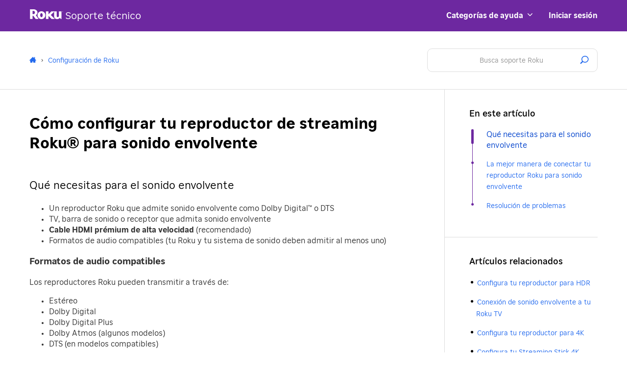

--- FILE ---
content_type: text/css; charset=UTF-8
request_url: https://support.roku.com/s/1763116373945/16/page.css
body_size: -122
content:
.Roku-Loading{height:20px;margin:22px 0}.Roku-Loading .center{text-align:center}.Roku-Loading .icon{-webkit-animation:spCircRot 1.5s linear infinite;animation:spCircRot 1.5s linear infinite;vertical-align:middle;display:inline-block;margin-right:5px}.Roku-Loading .icon.large{width:32px;height:32px}.Roku-Loading .icon.large.black{background:url(/s/1763116373945/fonts/roku-spinner-black-lg.svg) no-repeat}.Roku-Loading .icon.large.purple{background:url(/s/1763116373945/fonts/roku-spinner-purple-lg.svg) no-repeat}.Roku-Loading .icon.large.white{background:url(/s/1763116373945/fonts/roku-spinner-white-lg.svg) no-repeat}.Roku-Loading .icon.default{width:16px;height:16px}.Roku-Loading .icon.default.black{background:url(/s/1763116373945/fonts/roku-spinner-black.svg) no-repeat}.Roku-Loading .icon.default.purple{background:url(/s/1763116373945/fonts/roku-spinner-purple.svg) no-repeat}.Roku-Loading .icon.default.white{background:url(/s/1763116373945/fonts/roku-spinner-white.svg) no-repeat}.Roku-Loading .text{font-size:16px;line-height:24px;vertical-align:middle}.Roku-Loading .text.black{color:#101523}.Roku-Loading .text.purple{color:#662d91}.Roku-Loading .text.white{color:#fff}.Roku-Loading .sp{width:32px;height:32px;clear:both;margin:20px auto}.Roku-Loading .sp-circle{border:4px solid #fff;border-top-color:#000;-webkit-border-radius:50%;border-radius:50%;-webkit-animation:spCircRot .6s linear infinite;animation:spCircRot .6s linear infinite}@media (min-width:320px)and (max-width:767px){.Roku-Loading .text{font-size:16px;line-height:24px;}}@-webkit-keyframes spCircRot{0%{-webkit-transform:rotate(0deg);}to{-webkit-transform:rotate(359deg);}}@keyframes spCircRot{0%{-webkit-transform:rotate(0deg);transform:rotate(0deg);}to{-webkit-transform:rotate(359deg);transform:rotate(359deg);}}

--- FILE ---
content_type: text/css; charset=UTF-8
request_url: https://support.roku.com/s/1763116373945/164/page.css
body_size: -69
content:
.article-page{-webkit-box-orient:vertical;-webkit-flex-direction:column;-ms-flex-direction:column;flex-direction:column}.article-page,.article-page .article-container{width:100%;display:flex;-webkit-box-direction:normal}.article-page .article-container{scroll-behavior:smooth;position:relative;-webkit-box-orient:horizontal;-webkit-flex-direction:row;-ms-flex-direction:row;flex-direction:row;padding:0;-webkit-align-self:center;-ms-flex-item-align:center;align-self:center}.article-page .scrollspy-container{overflow-x:visible}.article-page .grey-line{border-bottom:1px solid #ddd;width:100%}.article-page .right-section{display:flex;-webkit-box-orient:vertical;-webkit-box-direction:normal;-webkit-flex-direction:column;-ms-flex-direction:column;flex-direction:column;width:27%;-webkit-align-content:center;-ms-flex-line-pack:center;align-content:center;border-left:1px solid #ddd}.article-page .right-block{padding:20px 0 50px 50px}.article-page .sp-center{width:100%;display:flex;-webkit-box-pack:center;-webkit-justify-content:center;-ms-flex-pack:center;justify-content:center}@-webkit-keyframes spinner-rotate{0%{-webkit-transform:rotate(0deg);transform:rotate(0deg);}to{-webkit-transform:rotate(1turn);transform:rotate(1turn);}}@keyframes spinner-rotate{0%{-webkit-transform:rotate(0deg);transform:rotate(0deg);}to{-webkit-transform:rotate(1turn);transform:rotate(1turn);}}@media (min-width:1080px){.article-page .article-container{padding-left:20px;padding-right:20px;}}@media (min-width:1080px)and (min-width:320px)and (max-width:767px){.article-page .article-container{padding-left:20px;padding-right:20px;}}@media (min-width:768px){.article-page .article-container{padding-left:20px;padding-right:20px;}}@media (min-width:768px)and (min-width:320px)and (max-width:767px){.article-page .article-container{padding-left:20px;padding-right:20px;}}@media (min-width:320px)and (max-width:767px){.article-page .article-container{-webkit-box-orient:vertical;-webkit-box-direction:normal;-webkit-flex-direction:column;-ms-flex-direction:column;flex-direction:column;width:100%;min-width:auto;}}@media (min-width:320px)and (max-width:767px){.article-page .scrollspy-container{display:none;}}@media (min-width:320px)and (max-width:767px){.article-page .grey-line.head-grey-line{display:none;}}@media (min-width:320px)and (max-width:767px){.article-page .right-section{border:0;width:100%;}}@media (min-width:320px)and (max-width:767px){.article-page .right-block{padding-top:20px;padding-bottom:50px;padding-left:50px;padding-left:20px;padding-right:0;}}@media (min-width:320px)and (max-width:767px)and (min-width:320px)and (max-width:767px){.article-page .right-block{padding-left:20px;padding-right:20px;}}

--- FILE ---
content_type: text/css; charset=UTF-8
request_url: https://support.roku.com/s/1763116373945/11/page.css
body_size: 415
content:
.Category-MiniSearch{position:relative;width:100%}.Category-MiniSearch__search{position:relative;display:flex;width:100%}.Category-MiniSearch__search input{padding-left:15px;padding-right:15px}.Category-MiniSearch__search ::-webkit-input-placeholder{text-align:start;font-size:14px;color:#bebebe}.Category-MiniSearch__search ::-moz-placeholder{text-align:start;font-size:14px;color:#bebebe}.Category-MiniSearch__search ::-ms-input-placeholder{text-align:start;font-size:14px;color:#bebebe}.Category-MiniSearch__search ::placeholder{text-align:start;font-size:14px;color:#bebebe}.Category-MiniSearch__search__search-hero{position:relative;display:flex;width:100%}.Category-MiniSearch__search__search-hero ::-webkit-input-placeholder{-webkit-box-align:center;-webkit-align-items:center;align-items:center;text-align:center}.Category-MiniSearch__search__search-hero ::-moz-placeholder{text-align:center;align-items:center}.Category-MiniSearch__search__search-hero ::-ms-input-placeholder{text-align:center;-ms-flex-align:center;align-items:center}.Category-MiniSearch__search__search-hero ::placeholder{text-align:center;-webkit-box-align:center;-webkit-align-items:center;-ms-flex-align:center;align-items:center}.Category-MiniSearch__search__search-hero :-ms-input-placeholder{text-align:center}.Category-MiniSearch__button{position:absolute;right:0;height:44px;width:44px;display:flex;-webkit-box-pack:center;-webkit-justify-content:center;-ms-flex-pack:center;justify-content:center;-webkit-box-align:center;-webkit-align-items:center;-ms-flex-align:center;align-items:center}.Category-MiniSearch__button i{font-size:20px;padding-top:7px}.Category-MiniSearch .Roku-Modal .modal-dialog{width:50%}.Category-MiniSearch .Roku-Modal .modal-dialog .modal-content{padding:3rem 3rem 0}.Category-MiniSearch .react-autosuggest__container.react-autosuggest__container--open input{-webkit-border-radius:10px 10px 0 0;border-radius:10px 10px 0 0}.Category-MiniSearch .react-autosuggest__container .react-autosuggest__input{height:44px;-webkit-border-radius:10px;border-radius:10px;border:1px solid #ddd;background-color:#fff;width:100%;padding-left:15px;padding-right:15px}.Category-MiniSearch .react-autosuggest__container .react-autosuggest__input::-webkit-input-placeholder{color:#939393}.Category-MiniSearch .react-autosuggest__container .react-autosuggest__input::-moz-placeholder{color:#939393}.Category-MiniSearch .react-autosuggest__container .react-autosuggest__input::-ms-input-placeholder{color:#939393}.Category-MiniSearch .react-autosuggest__container .react-autosuggest__input::placeholder{color:#939393}.Category-MiniSearch .react-autosuggest__container .react-autosuggest__input:focus{outline:none}.Category-MiniSearch .react-autosuggest__container .react-autosuggest__suggestions-container{width:100%;-webkit-box-shadow:-15px 14px 12px -11px rgba(0,0,0,.4);box-shadow:-15px 14px 12px -11px rgba(0,0,0,.4);position:absolute;z-index:1}.Category-MiniSearch .react-autosuggest__container .react-autosuggest__suggestions-list{list-style:none;padding:0;width:100%;margin:0;border-top:1px solid #c1c1c1}.Category-MiniSearch .react-autosuggest__container .react-autosuggest__suggestion.react-autosuggest__suggestion--highlighted{background-color:#d1d1d1;color:#662d91}.Category-MiniSearch .react-autosuggest__container .react-autosuggest__suggestion.react-autosuggest__suggestion--highlighted .suggestion{text-decoration:underline;color:#6d28a0}.Category-MiniSearch .react-autosuggest__container .react-autosuggest__suggestion{background-color:#eee;text-align:left}.Category-MiniSearch .react-autosuggest__container .react-autosuggest__suggestion .suggestion{width:100%;color:#0042cc;cursor:pointer;display:inline-block;padding:10px}@-webkit-keyframes spinner-rotate{0%{-webkit-transform:rotate(0deg);transform:rotate(0deg);}to{-webkit-transform:rotate(1turn);transform:rotate(1turn);}}@keyframes spinner-rotate{0%{-webkit-transform:rotate(0deg);transform:rotate(0deg);}to{-webkit-transform:rotate(1turn);transform:rotate(1turn);}}@media (min-width:320px)and (max-width:767px){.Category-MiniSearch__search input{padding-left:15px;padding-right:15px;}}@media (min-width:768px){.Category-MiniSearch__search ::-webkit-input-placeholder{text-align:start;}}@media (min-width:320px)and (max-width:767px){.Category-MiniSearch__search ::-webkit-input-placeholder{text-align:start;}}@media (min-width:320px)and (max-width:767px){.Category-MiniSearch__search ::-webkit-input-placeholder{text-align:start;}.Category-MiniSearch__search ::-moz-placeholder{text-align:start;}.Category-MiniSearch__search ::-ms-input-placeholder{text-align:start;}.Category-MiniSearch__search ::placeholder{text-align:start;}}@media (min-width:768px){.Category-MiniSearch__search ::-webkit-input-placeholder{text-align:start;}.Category-MiniSearch__search ::-moz-placeholder{text-align:start;}.Category-MiniSearch__search ::-ms-input-placeholder{text-align:start;}.Category-MiniSearch__search ::placeholder{text-align:start;}}@media (min-width:1080px){.Category-MiniSearch__search ::-webkit-input-placeholder{text-align:center;}.Category-MiniSearch__search ::-moz-placeholder{text-align:center;}.Category-MiniSearch__search ::-ms-input-placeholder{text-align:center;}.Category-MiniSearch__search ::placeholder{text-align:center;}}@media (min-width:320px)and (max-width:767px){.Category-MiniSearch .react-autosuggest__container .react-autosuggest__suggestion .suggestion{padding:10px;}}

--- FILE ---
content_type: text/css; charset=UTF-8
request_url: https://support.roku.com/s/1763116373945/156/page.css
body_size: 22
content:
.crumbs{display:flex;-webkit-flex-wrap:wrap;-ms-flex-wrap:wrap;flex-wrap:wrap;font-weight:lighter}.crumbs,.crumbs .crumb{-webkit-box-align:center;-webkit-align-items:center;-ms-flex-align:center;align-items:center}.crumbs .crumb .link{padding-right:5px;font-size:14px}.crumbs .crumb:last-child{font-weight:bolder}.crumbs .crumb:last-child:after{content:"";display:none}.crumbs .icon{font-size:12px}.crumbs .glyphicon-home:before{font-size:14px}.crumbs .glyphicon-chevron-right-sm:before{margin-right:5px;font-size:14px;line-height:2.3}.article-header-wrapper.top-section{position:relative;display:flex;-webkit-box-orient:horizontal;-webkit-box-direction:normal;-webkit-flex-direction:row;-ms-flex-direction:row;flex-direction:row;width:100%;-webkit-align-self:center;-ms-flex-item-align:center;align-self:center;padding:20px}.article-header-wrapper .breadcrums{-webkit-box-flex:1;-webkit-flex:1;-ms-flex:1;flex:1;display:flex;-webkit-box-pack:start;-webkit-justify-content:flex-start;-ms-flex-pack:start;justify-content:flex-start;padding-top:15px;padding-bottom:15px}.article-header-wrapper .minisearch-container{display:flex;-webkit-box-pack:end;-webkit-justify-content:flex-end;-ms-flex-pack:end;justify-content:flex-end;padding-top:15px;padding-bottom:15px;width:30%}@-webkit-keyframes spinner-rotate{0%{-webkit-transform:rotate(0deg);transform:rotate(0deg);}to{-webkit-transform:rotate(1turn);transform:rotate(1turn);}}@keyframes spinner-rotate{0%{-webkit-transform:rotate(0deg);transform:rotate(0deg);}to{-webkit-transform:rotate(1turn);transform:rotate(1turn);}}@media (min-width:320px)and (max-width:767px){.crumbs .crumb .link{padding-right:5px;font-size:16px;}}@media (min-width:320px)and (max-width:767px){.crumbs .icon{font-size:16px;}}@media (min-width:320px)and (max-width:767px){.crumbs .glyphicon-home:before{font-size:16px;}}@-webkit-keyframes spinner-rotate{0%{-webkit-transform:rotate(0deg);transform:rotate(0deg);}to{-webkit-transform:rotate(1turn);transform:rotate(1turn);}}@keyframes spinner-rotate{0%{-webkit-transform:rotate(0deg);transform:rotate(0deg);}to{-webkit-transform:rotate(1turn);transform:rotate(1turn);}}@media (min-width:320px)and (max-width:767px){.article-header-wrapper.top-section{padding-top:20px;padding-bottom:20px;padding-left:20px;padding-right:20px;-webkit-box-orient:vertical;-webkit-box-direction:normal;-webkit-flex-direction:column;-ms-flex-direction:column;flex-direction:column;width:100%;min-width:auto;}}@media (min-width:320px)and (max-width:767px){.article-header-wrapper .breadcrums{padding-top:15px;padding-bottom:15px;}}@media (min-width:320px)and (max-width:767px){.article-header-wrapper .minisearch-container{padding-top:15px;padding-bottom:15px;-webkit-box-pack:center;-webkit-justify-content:center;-ms-flex-pack:center;justify-content:center;width:100%;}}

--- FILE ---
content_type: text/css; charset=UTF-8
request_url: https://support.roku.com/s/1763116373945/125/page.css
body_size: 349
content:
.support-cta{position:relative;-webkit-justify-content:space-around;-ms-flex-pack:distribute;justify-content:space-around;padding-bottom:30px}.support-cta,.support-cta .cta-section-container{display:flex}.support-cta .cta-section-container{-webkit-box-orient:horizontal;-webkit-box-direction:normal;-webkit-flex-direction:row;-ms-flex-direction:row;flex-direction:row;-webkit-box-pack:start;-webkit-justify-content:flex-start;-ms-flex-pack:start;justify-content:flex-start}.support-cta .cta-section-container .icon-top{-webkit-align-self:flex-start;-ms-flex-item-align:start;align-self:flex-start;color:#000;font-size:2em}.support-cta__item{display:flex;-webkit-box-align:center;-webkit-align-items:center;-ms-flex-align:center;align-items:center;-webkit-box-flex:1;-webkit-flex:1;-ms-flex:1;flex:1;height:auto;min-height:40px;padding-right:30px;margin-bottom:30px;font-size:14px;line-height:22px;text-align:center;-webkit-box-orient:horizontal;-webkit-box-direction:normal;-webkit-flex-direction:row;-ms-flex-direction:row;flex-direction:row;-webkit-box-pack:start;-webkit-justify-content:flex-start;-ms-flex-pack:start;justify-content:flex-start;font-weight:400}.support-cta__item,.support-cta__item h3{color:#000;font-family:RokuText,sans-serif}.support-cta__item h3{margin-top:10px;margin-bottom:10px;font-size:16px;line-height:24px;font-weight:500}.support-cta__item:first-child{border-left:none}.support-cta__item .chat-button,.support-cta__item a{text-decoration:none;color:#236aee}.support-cta__item .chat-button{display:flex;-webkit-box-align:center;-webkit-align-items:center;-ms-flex-align:center;align-items:center;background:none;border:none;padding:0;-webkit-align-self:flex-start;-ms-flex-item-align:start;align-self:flex-start}.support-cta__item .chat-button:disabled{border:2px solid #767574;-webkit-border-radius:8px;border-radius:8px;color:#767574;padding:7px 15px;pointer-events:none}.support-cta__item .external-icon img{margin-left:1rem}.support-cta .icon-top{-webkit-align-self:flex-start;-ms-flex-item-align:start;align-self:flex-start;color:#000;font-size:2em}.support-cta .cta-content{height:100%;-webkit-box-align:stretch;-webkit-align-items:stretch;-ms-flex-align:stretch;align-items:stretch;display:flex;-webkit-box-orient:vertical;-webkit-box-direction:normal;-webkit-flex-direction:column;-ms-flex-direction:column;flex-direction:column;width:100%}.support-cta .cta-content>div{margin-bottom:10px;-webkit-box-flex:0;-webkit-flex:none;-ms-flex:none;flex:none}.support-cta .cta-content>.ks-text-left>.external-icon>img{width:10px;height:11px}.support-cta-wrapper{background-color:#fff}.cta-image-container{display:flex;-webkit-box-align:start;-webkit-align-items:flex-start;-ms-flex-align:start;align-items:flex-start;-webkit-box-orient:horizontal;-webkit-box-direction:normal;-webkit-flex-direction:row;-ms-flex-direction:row;flex-direction:row}.cta-image-container img{width:30%;max-width:200px;margin-right:40px}.ks-wrapper{margin:0 auto;position:relative;max-width:1200px;padding-left:20px;padding-right:20px}@-webkit-keyframes spinner-rotate{0%{-webkit-transform:rotate(0deg);transform:rotate(0deg);}to{-webkit-transform:rotate(1turn);transform:rotate(1turn);}}@keyframes spinner-rotate{0%{-webkit-transform:rotate(0deg);transform:rotate(0deg);}to{-webkit-transform:rotate(1turn);transform:rotate(1turn);}}@media (min-width:320px)and (max-width:767px){.support-cta{padding-top:0;padding-bottom:0;-webkit-box-orient:vertical;-webkit-box-direction:normal;-webkit-flex-direction:column;-ms-flex-direction:column;flex-direction:column;}}@media (min-width:320px)and (max-width:767px){.support-cta__item h3{margin-top:10px;margin-bottom:10px;font-size:16px;line-height:24px;font-size:20px;}}@media (min-width:768px){.support-cta__item h3{font-size:20px;}}@media (min-width:1080px){.support-cta__item h3{font-size:16px;line-height:24px;}}@media (min-width:1080px)and (min-width:320px)and (max-width:767px){.support-cta__item h3{font-size:16px;line-height:24px;}}@media (min-width:320px)and (max-width:767px){.support-cta__item{padding-right:30px;margin-bottom:30px;font-size:14px;line-height:22px;padding-right:0;width:100%;font-size:18px;}}@media (min-width:768px){.support-cta__item{font-size:18px;}}@media (min-width:1080px){.support-cta__item{font-size:14px;line-height:22px;}}@media (min-width:1080px)and (min-width:320px)and (max-width:767px){.support-cta__item{font-size:14px;line-height:22px;}}@media (min-width:320px)and (max-width:767px){.support-cta__item:first-child{border-top:none;}}@media (min-width:320px)and (max-width:767px){.support-cta .cta-content>*{display:-webkit-box;display:-webkit-flex;display:-ms-flexbox;display:flex;-webkit-box-orient:vertical;-webkit-box-direction:normal;-webkit-flex-direction:column;-ms-flex-direction:column;flex-direction:column;text-align:left;}}@media (min-width:320px)and (max-width:767px){.cta-image-container{-webkit-box-orient:vertical;-webkit-box-direction:normal;-webkit-flex-direction:column;-ms-flex-direction:column;flex-direction:column;}}@media (min-width:320px)and (max-width:767px){.cta-image-container img{margin-right:40px;width:100%;margin:0 auto;}}

--- FILE ---
content_type: text/css; charset=UTF-8
request_url: https://support.roku.com/s/1763116373945/142/page.css
body_size: 1036
content:
.article-content-wrapper strong{font-weight:700;font-family:RokuText,sans-serif}.article-content-wrapper.content{width:73%}.article-content-wrapper .grey-line{border-bottom:1px solid #ddd;width:100%}.article-content-wrapper .article-content{padding-right:80px;display:flex;-webkit-box-orient:vertical;-webkit-box-direction:normal;-webkit-flex-direction:column;-ms-flex-direction:column;flex-direction:column}.article-content-wrapper .article-content .article{display:flex;-webkit-box-orient:vertical;-webkit-box-direction:normal;-webkit-flex-direction:column;-ms-flex-direction:column;flex-direction:column;max-width:100%}.article-content-wrapper .article-content .article .note-wrapper{padding-left:40px}.article-content-wrapper .article-content .article .note{border:1px solid #ffdf73;background-color:#fffdf4;padding:10px;margin-top:10px;margin-bottom:10px}.article-content-wrapper .article-content .article .article-body.mobile ol{padding-left:20px}.article-content-wrapper .article-content .article .article-body.mobile .panel-wrapper{position:relative}.article-content-wrapper .article-content .article .article-body.mobile .show-hide{position:absolute;bottom:-2em;z-index:100;text-align:center;text-decoration:none;color:#236aee}.article-content-wrapper .article-content .article .article-body.mobile .panel{position:relative;margin:2em auto;max-height:150px;overflow:hidden;-webkit-transition:max-height .5s ease;-o-transition:max-height .5s ease;transition:max-height .5s ease}.article-content-wrapper .article-content .article .article-body .content-grey-line{padding-top:40px;margin-bottom:40px;border-bottom:1px solid #ddd;width:100%}.article-content-wrapper .article-content .article .article-body .content-padding{padding-top:10px;padding-bottom:10px}.article-content-wrapper .article-content .article>h1{font-size:32px;line-height:40px;color:#000}.article-content-wrapper .article-content .article .wysiwyg-font-size-x-large{font-size:22px;line-height:32px;display:inline-flex}.article-content-wrapper .article-content .article .wysiwyg-font-size-large{font-size:22px;line-height:32px;display:inline-flex}.article-content-wrapper .article-content .article .wysiwyg-font-size-medium{font-size:22px;line-height:32px;display:inline-flex}.article-content-wrapper .article-content .article .wysiwyg-indent2{display:inline-flex}.article-content-wrapper .article-content .article a{text-decoration:underline}.article-content-wrapper .article-content .article img{max-width:100%;height:auto}.article-content-wrapper .article-content .last-updated{color:#767576;display:flex;-webkit-box-align:end;-webkit-align-items:flex-end;-ms-flex-align:end;align-items:flex-end}.article-content-wrapper .voting-container{-webkit-align-content:flex-start;-ms-flex-line-pack:start;align-content:flex-start;-webkit-box-pack:start;-webkit-justify-content:flex-start;-ms-flex-pack:start;justify-content:flex-start;padding-top:30px;padding-bottom:30px}.article-content-wrapper .last-updated{padding-top:20px;padding-bottom:40px}.article-content-wrapper .article-content-not-found{padding-top:30px;padding-bottom:30px}.container.article-voting-wrapper{padding-left:0}.container.article-voting-wrapper .voting{width:100%;max-width:100%;padding:0}.container.article-voting-wrapper .comments{padding:0;margin:0}.container.article-voting-wrapper .voting__title{font-weight:700}.container.article-voting-wrapper .visually-hidden{position:absolute;width:1px;height:1px;padding:0;margin:-1px;overflow:hidden;clip:rect(0,0,0,0);white-space:nowrap;border:0}.container.article-voting-wrapper .Roku-Form .form-group{margin:10px}.container.article-voting-wrapper .Roku-Form .radio input.stateless-radio-input{padding:0!important;height:0!important}.container.article-voting-wrapper .Roku-Form .radio span{padding-left:27px}.container.article-voting-wrapper .Roku-Form .radio span:before{left:5px;top:5;width:18px;height:18px;padding:0;margin:0;background-color:#fff}.container.article-voting-wrapper .Roku-Form .radio span:after{left:7px;top:7px;width:14px;height:14px;padding:0;margin:0}.container.article-voting-wrapper .voting__button{width:50px;display:flex;-webkit-box-align:center;-webkit-align-items:center;-ms-flex-align:center;align-items:center;-webkit-box-pack:center;-webkit-justify-content:center;-ms-flex-pack:center;justify-content:center}.container.article-voting-wrapper .voting__button:focus-visible{outline:revert;outline-offset:1px}.container.article-voting-wrapper .voting__button:focus-visible .ks-ml-20,.container.article-voting-wrapper .voting__button:focus-visible .voting__icon{margin-left:0!important}.container.article-voting-wrapper .voting__heading{display:flex;-webkit-box-align:center;-webkit-align-items:center;-ms-flex-align:center;align-items:center}.container.article-voting-wrapper .voting__list{margin-bottom:20px;padding:0}.container.article-voting-wrapper .voting__list .voting__list-item{list-style-type:none;margin:0;padding:0}.container.article-voting-wrapper .voting__btn{-webkit-box-shadow:none;box-shadow:none}.container.article-voting-wrapper .voting__button-submit{width:110px;height:40px;padding:0}.collapsible .header{cursor:pointer;display:flex;-webkit-box-orient:horizontal;-webkit-box-direction:normal;-webkit-flex-direction:row;-ms-flex-direction:row;flex-direction:row;color:#236aee;-webkit-box-align:center;-webkit-align-items:center;-ms-flex-align:center;align-items:center;background:none;padding:0;border:none;text-align:left}.collapsible .title{padding-left:20px}.collapsible .header-icon{font-weight:900}.collapsible .header-icon .Roku-Icon-current{vertical-align:initial;font-weight:900;font-size:16px;line-height:24px}.collapsible h2{margin:0}.collapsible .expand-collapse{margin-right:1rem;font-size:22px;line-height:32px}@-webkit-keyframes spinner-rotate{0%{-webkit-transform:rotate(0deg);transform:rotate(0deg);}to{-webkit-transform:rotate(1turn);transform:rotate(1turn);}}@keyframes spinner-rotate{0%{-webkit-transform:rotate(0deg);transform:rotate(0deg);}to{-webkit-transform:rotate(1turn);transform:rotate(1turn);}}@media (min-width:320px)and (max-width:767px){.article-content-wrapper.content{width:100%;}}@media (min-width:320px)and (max-width:767px){.article-content-wrapper .article-content{padding-right:80px;padding-left:20px;padding-right:20px;}}@media (min-width:320px)and (max-width:767px)and (min-width:320px)and (max-width:767px){.article-content-wrapper .article-content{padding-left:20px;padding-right:20px;}}@media (min-width:320px)and (max-width:767px){.article-content-wrapper .article-content .article .note-wrapper{padding-left:40px;}}@media (min-width:320px)and (max-width:767px){.article-content-wrapper .article-content .article .note{padding-left:10px;padding-right:10px;padding-top:10px;padding-bottom:10px;margin-top:10px;margin-bottom:10px;}}@media (min-width:320px)and (max-width:767px){.article-content-wrapper .article-content .article .article-body.desktop{display:none;}}@media (min-width:1080px){.article-content-wrapper .article-content .article .article-body.mobile{display:none;}}@media (min-width:768px){.article-content-wrapper .article-content .article .article-body.mobile{display:none;}}@media (min-width:320px)and (max-width:767px){.article-content-wrapper .article-content .article .article-body.mobile ol{padding-left:20px;}}@media (min-width:320px)and (max-width:767px){.article-content-wrapper .article-content .article .article-body.mobile .gradient:before{position:absolute;content:"";bottom:0;height:60px;width:100%;z-index:1;background:-webkit-gradient(linear,left top,left bottom,from(hsla(0,0%,100%,0)),to(#fff));background:-webkit-linear-gradient(top,hsla(0,0%,100%,0),#fff);background:-o-linear-gradient(top,hsla(0,0%,100%,0),#fff);background:linear-gradient(180deg,hsla(0,0%,100%,0),#fff);}}@media (min-width:320px)and (max-width:767px){.article-content-wrapper .article-content .article .article-body .content-grey-line{padding-top:40px;margin-bottom:40px;}}@media (min-width:320px)and (max-width:767px){.article-content-wrapper .article-content .article .article-body .content-padding{padding-top:10px;padding-bottom:10px;}}@media (min-width:320px)and (max-width:767px){.article-content-wrapper .article-content .article>h1{font-size:32px;line-height:40px;}}@media (min-width:1080px){.article-content-wrapper .article-content .article h2{font-size:22px;line-height:32px;margin-bottom:20px;color:#000;}}@media (min-width:1080px)and (min-width:320px)and (max-width:767px){.article-content-wrapper .article-content .article h2{font-size:22px;line-height:32px;margin-bottom:20px;}}@media (min-width:768px){.article-content-wrapper .article-content .article h2{font-size:22px;line-height:32px;margin-bottom:20px;color:#000;}}@media (min-width:768px)and (min-width:320px)and (max-width:767px){.article-content-wrapper .article-content .article h2{font-size:22px;line-height:32px;margin-bottom:20px;}}@media (min-width:320px)and (max-width:767px){.article-content-wrapper .article-content .article .wysiwyg-font-size-x-large{font-size:22px;line-height:32px;}}@media (min-width:320px)and (max-width:767px){.article-content-wrapper .article-content .article .wysiwyg-font-size-large{font-size:22px;line-height:32px;}}@media (min-width:320px)and (max-width:767px){.article-content-wrapper .article-content .article .wysiwyg-font-size-medium{font-size:22px;line-height:32px;}}@media (min-width:320px)and (max-width:767px){.article-content-wrapper .voting-container{padding-top:30px;padding-bottom:30px;padding-left:20px;padding-right:20px;border-bottom:1px solid #ddd;width:100%;}}@media (min-width:320px)and (max-width:767px)and (min-width:320px)and (max-width:767px){.article-content-wrapper .voting-container{padding-left:20px;padding-right:20px;}}@media (min-width:320px)and (max-width:767px){.article-content-wrapper .last-updated{padding-top:20px;padding-bottom:40px;}}@media (min-width:320px)and (max-width:767px){.article-content-wrapper .article-content-not-found{padding-top:30px;padding-bottom:30px;}}@-webkit-keyframes spinner-rotate{0%{-webkit-transform:rotate(0deg);transform:rotate(0deg);}to{-webkit-transform:rotate(1turn);transform:rotate(1turn);}}@keyframes spinner-rotate{0%{-webkit-transform:rotate(0deg);transform:rotate(0deg);}to{-webkit-transform:rotate(1turn);transform:rotate(1turn);}}@-webkit-keyframes spinner-rotate{0%{-webkit-transform:rotate(0deg);transform:rotate(0deg);}to{-webkit-transform:rotate(1turn);transform:rotate(1turn);}}@keyframes spinner-rotate{0%{-webkit-transform:rotate(0deg);transform:rotate(0deg);}to{-webkit-transform:rotate(1turn);transform:rotate(1turn);}}@media (min-width:320px)and (max-width:767px){.collapsible .title{padding-left:20px;}}@media (min-width:320px)and (max-width:767px){.collapsible .header-icon .Roku-Icon-current{font-size:16px;line-height:24px;}}@media (min-width:320px)and (max-width:767px){.collapsible .expand-collapse{font-size:22px;line-height:32px;}}

--- FILE ---
content_type: text/css; charset=UTF-8
request_url: https://support.roku.com/s/1763116373945/233/page.css
body_size: 133
content:
.support-scrollspy-wrapper .marker{position:absolute;height:30px;width:5px;background-color:#6d28a0;-webkit-border-radius:99px;border-radius:99px;margin-left:-16px}.support-scrollspy-wrapper.scrollspy{padding-top:20px;padding-bottom:20px;padding-left:10px}.support-scrollspy-wrapper.scrollspy-sticky{z-index:999;position:sticky;margin-left:-10px;-webkit-align-self:flex-start;-ms-flex-item-align:start;align-self:flex-start;top:80px;background-color:#fff;padding:30px;-webkit-box-shadow:2px 2px 5px 2px #ebeaea;box-shadow:1px 1px 4px 2px #ebeaea}.support-scrollspy-wrapper .title{padding-left:15px}.support-scrollspy-wrapper .title:hover{text-decoration:underline;text-decoration-thickness:1px;-webkit-text-decoration-color:#236aee;text-decoration-color:#236aee}.support-scrollspy-wrapper a{text-decoration:none}.support-scrollspy-wrapper .section-content{color:#236aee;font-size:14px;line-height:22px}.support-scrollspy-wrapper main{max-width:640px;color:#222}.support-scrollspy-wrapper h1{font-weight:400}.support-scrollspy-wrapper .bar{list-style-type:none}.support-scrollspy-wrapper .bar li{position:relative;margin:0;padding-bottom:1em;padding-left:20px}.support-scrollspy-wrapper .bar li:before{background-color:#6d28a0;width:1px;content:"";position:absolute;top:0;bottom:0;left:5.8px}.support-scrollspy-wrapper .bar li:after{position:absolute;content:"●";font-size:12px;color:#6d28a0;background-repeat:no-repeat;-webkit-background-size:contain;background-size:contain;left:3px;top:0}.support-scrollspy-wrapper .bar li:first-child:before{top:10px}.support-scrollspy-wrapper .bar li:last-child:before{height:6px}.support-scrollspy-wrapper .header{padding-left:40px}.support-scrollspy-wrapper .header h3{font-size:18px;color:#000;font-family:RokuText,sans-serif;font-weight:500}@-webkit-keyframes spinner-rotate{0%{-webkit-transform:rotate(0deg);transform:rotate(0deg);}to{-webkit-transform:rotate(1turn);transform:rotate(1turn);}}@keyframes spinner-rotate{0%{-webkit-transform:rotate(0deg);transform:rotate(0deg);}to{-webkit-transform:rotate(1turn);transform:rotate(1turn);}}@media (min-width:320px)and (max-width:767px){.support-scrollspy-wrapper{display:none;}}@media (min-width:320px)and (max-width:767px){.support-scrollspy-wrapper.scrollspy{padding-top:20px;padding-bottom:20px;padding-left:10px;}}@media (min-width:320px)and (max-width:767px){.support-scrollspy-wrapper .section-content{font-size:14px;line-height:22px;}}

--- FILE ---
content_type: text/css; charset=UTF-8
request_url: https://support.roku.com/s/1763116373945/146/page.css
body_size: 81
content:
.related-articles-container .relatedArticles-headline{font-size:18px;font-family:RokuText,sans-serif;font-weight:500;color:#000}.related-articles-container .relatedArticles-list{list-style:none;padding-left:0}.related-articles-container .relatedArticles-listItem{display:flex;-webkit-box-orient:horizontal;-webkit-box-direction:normal;-webkit-flex-direction:row;-ms-flex-direction:row;flex-direction:row;-webkit-box-align:start;-webkit-align-items:flex-start;-ms-flex-align:start;align-items:flex-start;margin-bottom:15px}.related-articles-container .relatedArticles-listItem a:hover{text-decoration:underline}.related-articles-container .relatedArticles-listItem a,.related-articles-container .relatedArticles-listItem span{color:#236aee;padding-left:2px}.related-articles-container .relatedArticles-listItem .relatedArticles-text{font-size:14px;width:100%;line-height:22px}.related-articles-container .relatedArticles-listItem .glyphicon{color:#000;font-size:12px}.related-articles-container .relatedArticles-listItem .glyphicon:before{line-height:1.9}@-webkit-keyframes spinner-rotate{0%{-webkit-transform:rotate(0deg);transform:rotate(0deg);}to{-webkit-transform:rotate(1turn);transform:rotate(1turn);}}@keyframes spinner-rotate{0%{-webkit-transform:rotate(0deg);transform:rotate(0deg);}to{-webkit-transform:rotate(1turn);transform:rotate(1turn);}}@media (min-width:320px)and (max-width:767px){.related-articles-container .relatedArticles-headline{margin-left:0;font-size:22px;}}@media (min-width:320px)and (max-width:767px){.related-articles-container .relatedArticles-listItem{margin-bottom:15px;margin-bottom:20px;}}@media (min-width:320px)and (max-width:767px)and (min-width:320px)and (max-width:767px){.related-articles-container .relatedArticles-listItem{margin-bottom:20px;}}@media (min-width:320px)and (max-width:767px){.related-articles-container .relatedArticles-listItem a,.related-articles-container .relatedArticles-listItem span{font-size:18px;}}@media (min-width:768px){.related-articles-container .relatedArticles-listItem a,.related-articles-container .relatedArticles-listItem span{font-size:18px;}}@media (min-width:1080px){.related-articles-container .relatedArticles-listItem a,.related-articles-container .relatedArticles-listItem span{font-size:16px;line-height:24px;text-decoration:none;}}@media (min-width:1080px)and (min-width:320px)and (max-width:767px){.related-articles-container .relatedArticles-listItem a,.related-articles-container .relatedArticles-listItem span{font-size:16px;line-height:24px;}}@media (min-width:320px)and (max-width:767px){.related-articles-container .relatedArticles-listItem .relatedArticles-text{font-size:14px;line-height:22px;font-size:16px;line-height:24px;color:#236aee;}}@media (min-width:320px)and (max-width:767px)and (min-width:320px)and (max-width:767px){.related-articles-container .relatedArticles-listItem .relatedArticles-text{font-size:16px;line-height:24px;}}

--- FILE ---
content_type: application/javascript; charset=UTF-8
request_url: https://support.roku.com/s/1763116373945/4/page.js
body_size: 45256
content:
(window.webpackJsonp=window.webpackJsonp||[]).push([[4],{"+Ww2":function(e,t,n){},"54m6":function(e,t,n){},"5xC0":function(e,t,n){"use strict";n.d(t,"a",(function(){return m}));var r=n("pVnL"),a=n.n(r),o=n("QILm"),i=n.n(o),s=n("viRO"),l=n.n(s),c=n("17x9"),u=n.n(c),d=n("TSYQ"),h=n.n(d),p=n("vZfe");n("54m6");const f=["type","checked","controlled","children","size","label","checkboxType","className","indeterminate","errorLabel","errorMessage","color","onLabelClick"],m=l.a.forwardRef((e,t)=>{let{type:n,checked:r,controlled:o,children:s,size:c,label:u,checkboxType:d,className:m,indeterminate:y,errorLabel:b,errorMessage:g,color:v,onLabelClick:_}=e,w=i()(e,f);const k=l.a.useRef(),O=t||k;l.a.useEffect(()=>{"default"===d&&O.current&&(O.current.indeterminate=y)},[O,y,r]);const C={[o?"checked":"defaultChecked"]:r};return l.a.createElement("div",{className:h()("Roku-Form-Stateless-Checkbox roku-form-components-boolean roku-form-element",{["roku-form-components-boolean-color-"+v]:!!v,"roku-form-components-boolean-small":"small"===c,"roku-form-components-boolean-disabled":w.disabled},m)},l.a.createElement("label",{className:h()("roku-form-components-boolean-label",{"roku-form-components-boolean-switch-label":"switch"===d}),onClick:_,htmlFor:w.id},l.a.createElement("input",a()({className:"roku-form-components-boolean-checkbox",indeterminate:y.toString(),ref:O,type:"checkbox",readOnly:!w.disabled,"aria-required":w.required,"aria-checked":r},w,C)),l.a.createElement("span",{className:"roku-form-components-boolean-"+d}),(u||s)&&l.a.createElement("span",{className:`roku-form-components-boolean-${d}-text`},u||s)),(b||g)&&l.a.createElement(p.a,{htmlFor:w.id},g||b))});m.propTypes={size:u.a.oneOf(["small","standard"]),indeterminate:u.a.bool,label:u.a.string,controlled:u.a.bool,checkboxType:u.a.oneOf(["default","switch"]),color:u.a.oneOf(["default","green"]),errorMessage:u.a.string,errorLabel:u.a.string,tabIndex:u.a.string,className:u.a.string,onLabelClick:u.a.func},m.defaultProps={size:"standard",indeterminate:!1,controlled:!1,checkboxType:"default",label:"",errorMessage:"",errorLabel:"",tabIndex:"0",className:void 0,onLabelClick:void 0}},"9/5/":function(e,t,n){(function(t){var n=/^\s+|\s+$/g,r=/^[-+]0x[0-9a-f]+$/i,a=/^0b[01]+$/i,o=/^0o[0-7]+$/i,i=parseInt,s="object"==typeof t&&t&&t.Object===Object&&t,l="object"==typeof self&&self&&self.Object===Object&&self,c=s||l||Function("return this")(),u=Object.prototype.toString,d=Math.max,h=Math.min,p=function(){return c.Date.now()};function f(e){var t=typeof e;return!!e&&("object"==t||"function"==t)}function m(e){if("number"==typeof e)return e;if(function(e){return"symbol"==typeof e||function(e){return!!e&&"object"==typeof e}(e)&&"[object Symbol]"==u.call(e)}(e))return NaN;if(f(e)){var t="function"==typeof e.valueOf?e.valueOf():e;e=f(t)?t+"":t}if("string"!=typeof e)return 0===e?e:+e;e=e.replace(n,"");var s=a.test(e);return s||o.test(e)?i(e.slice(2),s?2:8):r.test(e)?NaN:+e}e.exports=function(e,t,n){var r,a,o,i,s,l,c=0,u=!1,y=!1,b=!0;if("function"!=typeof e)throw new TypeError("Expected a function");function g(t){var n=r,o=a;return r=a=void 0,c=t,i=e.apply(o,n)}function v(e){return c=e,s=setTimeout(w,t),u?g(e):i}function _(e){var n=e-l;return void 0===l||n>=t||n<0||y&&e-c>=o}function w(){var e=p();if(_(e))return k(e);s=setTimeout(w,function(e){var n=t-(e-l);return y?h(n,o-(e-c)):n}(e))}function k(e){return s=void 0,b&&r?g(e):(r=a=void 0,i)}function O(){var e=p(),n=_(e);if(r=arguments,a=this,l=e,n){if(void 0===s)return v(l);if(y)return s=setTimeout(w,t),g(l)}return void 0===s&&(s=setTimeout(w,t)),i}return t=m(t)||0,f(n)&&(u=!!n.leading,o=(y="maxWait"in n)?d(m(n.maxWait)||0,t):o,b="trailing"in n?!!n.trailing:b),O.cancel=function(){void 0!==s&&clearTimeout(s),c=0,r=l=a=s=void 0},O.flush=function(){return void 0===s?i:k(p())},O}}).call(this,n("yLpj"))},D6UE:function(e,t,n){"use strict";n.d(t,"a",(function(){return g}));var r=n("pVnL"),a=n.n(r),o=n("viRO"),i=n.n(o),s=n("17x9"),l=n.n(s),c=n("TSYQ"),u=n.n(c),d=n("SJKN"),h=n("vZfe"),p=n("IMoR"),f=n.n(p);n("peMU");const m=(e,t)=>{let n=0;if(!t)return e||"";const r=t.toLowerCase(),a=[];let o=0;for(let s=0;s<e.length;s++){const l=e.substring(s,s+t.length);if(l.toLowerCase()===r){const t=e.substring(o,s);t&&a.push(t),a.push(i.a.createElement("b",{key:n++},l)),o=s+l.length,s+=l.length-1}}const s=e.substring(o);return s&&a.push(s),a},y={loading:"__loading__",noResults:"__no_results__",newItem:"__new_item__"},b=e=>Object.values(y).includes(e);class g extends i.a.Component{constructor(e){super(e),this.handleInputFocus=this.handleInputFocus.bind(this),this.handleInputBlur=this.handleInputBlur.bind(this),this.handleInputChange=this.handleInputChange.bind(this),this.handleOptionClick=this.handleOptionClick.bind(this),this.handleKeyDown=this.handleKeyDown.bind(this),this.callbackParentComponent=this.callbackParentComponent.bind(this),this.handleMultiValueRemove=this.handleMultiValueRemove.bind(this),this.handleClearX=this.handleClearX.bind(this),this.getSelectableOptions=this.getSelectableOptions.bind(this),this.resource=new f.a,this.selectOptionsRef=i.a.createRef(),this.inputRef=i.a.createRef(),this.state={dropdownVisible:!1,filterText:"",highlightedOption:null},this.optionTextFilter=e=>t=>t.label.toLowerCase().includes(e)||t.value.toLowerCase().includes(e)}handleInputFocus(){this.setState({dropdownVisible:!0},()=>{var e,t;const n=this.props.selectedOption||{},r=this.selectOptionsRef.current.querySelector(`[data-value="${n.value}"]`);if(r){const e=r.parentNode.offsetHeight-r.parentNode.clientHeight,t=r.offsetTop-r.parentNode.offsetHeight+r.offsetHeight+e;r.parentNode.scrollTop=Math.max(0,t)}null===(e=(t=this.props).onFocus)||void 0===e||e.call(t)})}handleInputBlur(e){this.props.onBlur&&e.persist(),this.setState({dropdownVisible:!1,filterText:""},()=>{this.props.onBlur&&this.props.onBlur(e)})}handleInputChange(e){const{props:t}=this,n=e.target.value;this.setState({filterText:n},()=>{t.onInputChange&&t.onInputChange(n)})}handleOptionClick(e){const t=e.target.closest(".roku-typeahead-select__option"),n={label:t.dataset.label,value:t.dataset.value,newValue:t.dataset.newvalue};[y.loading,y.noResults].includes(n.value)?e.preventDefault():this.setState({dropdownVisible:!1,filterText:""},()=>{this.callbackParentComponent(n)})}handleKeyDown(e){const{props:t}=this,{state:n}=this,r="Backspace"===e.key||8===e.keyCode,a="Delete"===e.key||46===e.keyCode,o="Enter"===e.key||13===e.keyCode,i="Escape"===e.key||27===e.keyCode,s="Tab"===e.key||27===e.keyCode,l=()=>{const e=this.inputRef.current;e&&e.blur()},c=t.id||t.key||t.name,u=document.getElementById(c),d=u?u.value:null;if(a&&!d&&t.clearable)return void this.setState({dropdownVisible:!1,filterText:"",highlightedOption:null},()=>{this.handleClearX(),l()});if(i)return void this.setState({dropdownVisible:!1,filterText:"",highlightedOption:null},()=>{l()});const h=e.target.className.includes("Roku-Select-Value-Clear");if((o||r)&&h)return void this.handleMultiValueRemove(e);if(o||s){const t=(()=>{if(n.highlightedOption)return n.highlightedOption;const e=this.getSelectableOptions(this.props,n.filterText);return 1!==e.length||b(e[0].value)?e.find(({value:e})=>e===y.newItem):e[0]})();return t?void this.setState({dropdownVisible:!1,filterText:"",highlightedOption:null},()=>{this.callbackParentComponent(t),l()}):(this.setState({dropdownVisible:!1,highlightedOption:null},()=>{l()}),e.preventDefault&&e.preventDefault(),void(e.stopPropogation&&e.stopPropogation()))}const p=this.getSelectableOptions(t,n.filterText),f=t.selectedOption?t.selectedOption.value:null,m=n.highlightedOption?n.highlightedOption.value:f;let g=null!=m?p.map(e=>e.value).indexOf(m):-1;const v="ArrowUp"===e.key||"Up"===e.key||38===e.keyCode,_="ArrowDown"===e.key||"Down"===e.key||40===e.keyCode;if(v)g--,g<0&&(g=p.length-1);else{if(!_)return;g++,g>p.length-1&&(g=0)}const w=p.length?p[g]:null,k=w?w.label:null,O=w?w.value:null;b(O)||this.setState({dropdownVisible:!0,highlightedOption:w},()=>{if(null!=O){const e=t.id||t.key||t.name,n=document.getElementById(e);n&&k&&(n.value=k);const r=O?document.getElementById(`${e}-${O}`):null;if(r){const e=r.offsetParent,t=r.offsetTop+r.clientHeight,n=e.scrollTop+e.clientHeight;r.offsetTop>e.scrollTop&&t<n||r.scrollIntoView(!1)}}})}handleSubTextClick(){this.inputRef.current.focus()}callbackParentComponent(e){const{props:t}=this,n=e.value===y.newItem;n&&(e={label:e.newValue,value:e.newValue});if(n&&t.onNewOptionClick&&!t.options.find(t=>t.value===e.value))if(t.multi){t.selectedOptions.find(t=>t.value===e.value)||t.onNewOptionClick(e)}else t.selectedOption&&t.selectedOption.value===e.value||t.onNewOptionClick(e);if(t.onChange)if(t.multi){const n=t.selectedOptions.find(t=>t.value===e.value)?t.selectedOptions:t.selectedOptions.concat(e);t.onChange(n)}else t.onChange(e)}handleMultiValueRemove(e){const{props:t}=this,n=e.target.dataset.value,r=t.selectedOptions.filter(e=>e.value!==n);t.onChange&&t.onChange(r)}handleClearX(){const{props:e}=this;e.onChange&&e.onChange(e.multi?[]:{})}getSelectableOptions(e,t){if(e.loading)return[{label:this.resource.loading,value:y.loading}];let n=e.options||[];if(e.options&&e.options.length){if(e.multi){if(e.selectedOptions&&e.selectedOptions.length){const t=t=>!e.selectedOptions.find(e=>e.value===t.value);n=e.options.filter(t)}}else e.selectedOption;t&&(n=n.filter(this.optionTextFilter(t.toLowerCase())))}n.length||(n=[{label:this.resource["no.results"],value:y.noResults}]);const r=t.trim();if(e.creatable&&r){const t=r.toLowerCase();n.find(e=>e.label.toLowerCase()===t)||n.push({label:e.promptTextCreator?e.promptTextCreator(r):this.resource["create.item"].replace("%{name}",r),value:y.newItem,newValue:r})}return n}renderOption(e,t,n){return"function"==typeof this.props.optionRenderer?this.props.optionRenderer(e,t,n):n(e.label,t)}render(){var e;const{props:t}=this,{state:n}=this,r=t.selectedOptions&&t.selectedOptions.length,o=t.multi?!!r:!!t.selectedOption,s=t.clearable&&!t.disabled&&o,l=this.getSelectableOptions(t,n.filterText),c=t.selectedOption?t.selectedOption.label:"",p=t.selectedOption?null===(e=t.selectedOption)||void 0===e?void 0:e.description:"",f=n.dropdownVisible?c:t.placeholder||"",y=n.dropdownVisible?n.filterText:c,g=e=>t.selectedOption&&t.selectedOption.value===e.value?" roku-typeahead-select__option--selected":"",v=e=>n.highlightedOption&&n.highlightedOption.value===e.value?" roku-typeahead-select__option--highlighted":"",_=t.id||t.key||t.name,w=t.hasErrors||!!t.errorLabel,k=Object.keys(t).reduce((e,n)=>n.startsWith("aria")?(e[n]=t[n],e):e,{});return i.a.createElement("div",{className:u()("roku-typeahead-select roku-form-element Roku-Select",t.className)},t.label&&i.a.createElement(d.a,{toolTipLabel:t.toolTipLabel,hasErrors:w,required:t.required,htmlFor:t.id},t.label),i.a.createElement("div",{className:u()("roku-typeahead-select__input-wrapper",{"roku-typeahead-select__input-wrapper--disabled":t.disabled,"roku-typeahead-select__input-wrapper-sub-text":t.selectedDescriptionVisible})},t.loadOptions&&i.a.createElement("div",{className:"roku-typeahead-select__search"}),s&&i.a.createElement("div",{"aria-label":"clear selections",className:u()("roku-typeahead-select__clear glyphicon glyphicon-close",{"roku-typeahead-select__clear--with-option-sub-text":t.selectedDescriptionVisible}),role:"button",onMouseDown:this.handleClearX,onTouchStart:this.handleClearX}),t.selectedDescriptionVisible&&!n.dropdownVisible&&i.a.createElement("div",{onClick:this.handleSubTextClick.bind(this),className:"roku-typeahead-select__value-sub-text",tabIndex:"-1"},p),i.a.createElement("input",a()({id:t.id,className:u()("roku-typeahead-select__input",{"roku-typeahead-select__input--error":w,"roku-typeahead-select__input-sub-text":t.selectedDescriptionVisible,"roku-typeahead-select__input-sub-text--selected":t.selectedDescriptionVisible&&!n.dropdownVisible&&y}),ref:this.inputRef,name:t.name,key:t.key||t.id||t.name,type:"text",autoCapitalize:"off",autoComplete:"off",spellCheck:"false",autoCorrect:"off",placeholder:f,value:y,disabled:t.disabled,onFocus:this.handleInputFocus,onBlur:this.handleInputBlur,onChange:this.handleInputChange,onKeyDown:this.handleKeyDown,tabIndex:"0","aria-label":t.ariaLabel||t.name,"aria-required":t.required},k))),n.dropdownVisible&&i.a.createElement("div",{role:"listbox",className:"roku-typeahead-select__options",ref:this.selectOptionsRef,onMouseDown:e=>{"roku-typeahead-select__options"===e.target.className&&e.preventDefault()}},l.map(e=>{return i.a.createElement("div",{className:`roku-typeahead-select__option${g(e)}${v(e)}`,key:e.value,id:`${_}-${e.value}`,"data-label":e.label,"data-value":e.value,"data-newvalue":e.newValue,role:"option",onMouseDown:this.handleOptionClick,onTouchEnd:this.handleOptionClick},(r=e.value,a=e.label,b(r)||a===t.placeholder?e.label:this.renderOption(e,n.filterText,m)));var r,a})),t.multi&&i.a.createElement("div",{role:"listbox","aria-label":"Selected Options",className:"roku-typeahead-select__values"},t.selectedOptions.map(e=>i.a.createElement("div",{key:e.value,className:"roku-typeahead-select__value",disabled:t.disabled},e.label,t.disabled||i.a.createElement("div",{role:"option","aria-selected":!0,"aria-label":`${this.resource["multi.remove.aria.label"]} ${e.label}`,tabIndex:"0",className:"roku-typeahead-select__value-clear",id:`${_}-${e.value}`,"data-label":e.label,"data-value":e.value,onClick:this.handleMultiValueRemove,onKeyDown:this.handleKeyDown})))),t.errorLabel&&i.a.createElement(h.a,{htmlFor:t.id},t.errorLabel))}}const v=l.a.arrayOf(l.a.shape({value:l.a.string.isRequired,role:l.a.string,disabled:l.a.bool,children:l.a.node})),_=l.a.shape({value:l.a.string,label:l.a.string,description:l.a.string});g.propTypes={className:l.a.string,name:l.a.string.isRequired,id:l.a.string,key:l.a.string,placeholder:l.a.string,label:l.a.string,loadOptions:l.a.func,options:l.a.oneOfType([v,l.a.object]),selectedOption:_,multi:l.a.bool,selectedOptions:l.a.oneOfType([v,l.a.object]),disabled:l.a.bool,hasErrors:l.a.bool,errorLabel:l.a.string,toolTipLabel:l.a.string,clearable:l.a.bool,required:l.a.bool,ariaLabel:l.a.string,selectedDescriptionVisible:l.a.bool,creatable:l.a.bool,promptTextCreator:l.a.func,optionRenderer:l.a.func,onNewOptionClick:l.a.func,onChange:l.a.func,onInputChange:l.a.func,onFocus:l.a.func,onBlur:l.a.func},g.defaultProps={clearable:!1},g.className="Roku.Select"},EuNi:function(e,t,n){},FR5W:function(e,t,n){(function(t){t.mergeMultipleWithLocales({"Roku.FormComponents.Textarea":{en:{"textarea.chars.remaining":"characters remaining"},es_MX:{"textarea.chars.remaining":"caracteres restantes"},fr_FR:{"textarea.chars.remaining":"caractères restants"},fr_CA:{"textarea.chars.remaining":"caractères restants"},es_CO:{"textarea.chars.remaining":"caracteres restantes"},es_AR:{"textarea.chars.remaining":"caracteres restantes"},es_PE:{"textarea.chars.remaining":"caracteres restantes"},es_CL:{"textarea.chars.remaining":"caracteres restantes"},es_CR:{"textarea.chars.remaining":"caracteres restantes"},es_SV:{"textarea.chars.remaining":"caracteres restantes"},es_GT:{"textarea.chars.remaining":"caracteres restantes"},es_HN:{"textarea.chars.remaining":"caracteres restantes"},es_NI:{"textarea.chars.remaining":"caracteres restantes"},es_PA:{"textarea.chars.remaining":"caracteres restantes"},en_GB:{"textarea.chars.remaining":"characters remaining"},pt_BR:{"textarea.chars.remaining":"caracteres restantes"},de_DE:{"textarea.chars.remaining":"verbleibende Zeichen"}}}),e.exports=function(){return t.get("Roku.FormComponents.Textarea")}}).call(this,n("TYvK").ResourceManager)},"Fw+F":function(e,t,n){(function(t){t.mergeMultipleWithLocales({"Roku.Form.Label":{en:{"tooltip.aria.label":"Click to toggle help text for"},en_GB:{},fr_CA:{"tooltip.aria.label":"Cliquer pour afficher le texte d'aide pour"},es_MX:{"tooltip.aria.label":"Haz clic para alternar con el texto de ayuda para"},fr_FR:{"tooltip.aria.label":"Cliquez pour basculer vers le texte d'aide pour"},pt_BR:{"tooltip.aria.label":"Clique para ativar/desativar o texto de ajuda para"},es_CO:{"tooltip.aria.label":"Haz clic para alternar con el texto de ayuda para"},es_AR:{"tooltip.aria.label":"Haz clic para alternar con el texto de ayuda para"},es_PE:{"tooltip.aria.label":"Haz clic para alternar con el texto de ayuda para"},es_CL:{"tooltip.aria.label":"Haz clic para alternar con el texto de ayuda para"},es_CR:{"tooltip.aria.label":"Haz clic para alternar con el texto de ayuda para"},es_SV:{"tooltip.aria.label":"Haz clic para alternar con el texto de ayuda para"},es_GT:{"tooltip.aria.label":"Haz clic para alternar con el texto de ayuda para"},es_HN:{"tooltip.aria.label":"Haz clic para alternar con el texto de ayuda para"},es_NI:{"tooltip.aria.label":"Haz clic para alternar con el texto de ayuda para"},es_PA:{"tooltip.aria.label":"Haz clic para alternar con el texto de ayuda para"},de_DE:{"tooltip.aria.label":"Klicke hier, um den Hilfetext umzuschalten für"}}}),e.exports=function(){return t.get("Roku.Form.Label")}}).call(this,n("TYvK").ResourceManager)},IMoR:function(e,t,n){(function(t){t.mergeMultipleWithLocales({"Roku.FormComponents.TypeaheadSelect":{en:{"no.results":"No results found","create.item":'Create "%{name}"...',"multi.remove.aria.label":"Press return to remove",loading:"Loading..."}}}),e.exports=function(){return t.get("Roku.FormComponents.TypeaheadSelect")}}).call(this,n("TYvK").ResourceManager)},KKRc:function(e,t,n){(function(t){t.mergeMultipleWithLocales({"Roku.FormComponents.Input":{en:{"input.toggle.password.show":"show text","input.toggle.password.hide":"hide text"}}}),e.exports=function(){return t.get("Roku.FormComponents.Input")}}).call(this,n("TYvK").ResourceManager)},Ktaw:function(e,t,n){},M1X1:function(e,t,n){},NLuR:function(e,t,n){"use strict";n.d(t,"a",(function(){return b}));var r={};n.r(r),n.d(r,"Button",(function(){return y}));var a=n("pVnL"),o=n.n(a),i=n("QILm"),s=n.n(i),l=n("viRO"),c=n.n(l),u=n("g1v6"),d=n("TSYQ"),h=n.n(d);const p=["className","type","variant","wide","selected","size","disabled","spinner","icon","iconClassName","iconPlacement","submit","title","onClick","children","small","secondary"],f=e=>e.expected!==e.placement?null:e.children?c.a.createElement("span",{className:h()("ks-button-icon",e.className,{["ks-button-icon-"+e.placement]:!!e.neighbors})},e.children):null,m=e=>c.a.createElement(f,{expected:e.expected,placement:e.placement,neighbors:e.neighbors},c.a.createElement("span",{className:"spinner-icon"})),y=e=>{let{className:t,type:n,variant:r,wide:a,selected:i,size:l,disabled:u,spinner:d,icon:y,iconClassName:b,iconPlacement:g,submit:v,title:_,onClick:w,children:k,small:O,secondary:C}=e,D=s()(e,p);void 0!==O?n="tertiary":void 0!==C&&(n="secondary");const S="ks-button",x=`${S}-${n}`,T=!!k;if("none"!==d&&y)throw new Error("Icon and spinner not supported at same time.");return c.a.createElement("button",o()({},D,{title:_,type:v?"submit":"button",className:h()("ks-button-component",S,{[`${S}-outline-${r}`]:!!r,[`${S}-${n}-outline`]:r&&"tertiary"===n,[`${S}-${n}-outline-${r}`]:r&&"tertiary"===n,[x]:!r,[S+"-selected"]:i,[S+"-disabled"]:u,[S+"-wide"]:a,[S+"-spinner"]:"none"!==d},"ks-button-"+l,t),disabled:u,onClick:u?null:w}),c.a.createElement(m,{expected:"before",placement:d,neighbors:T}),c.a.createElement(f,{expected:"before",className:b,placement:g,neighbors:T},y),k,c.a.createElement(f,{expected:"after",className:b,placement:g,neighbors:T},y),c.a.createElement(m,{expected:"after",placement:d,neighbors:T}))};y.className="Roku.Button",y.propTypes={className:u.a.string,type:u.a.oneOf(["primary","secondary","tertiary","ghost","link"]),title:u.a.string,variant:u.a.oneOf(["purple","black","white"]),wide:u.a.bool,selected:u.a.bool,size:u.a.oneOf(["small","medium","large"]),disabled:u.a.bool,icon:u.a.node,iconPlacement:u.a.oneOf(["before","after"]),iconClassName:u.a.string,spinner:u.a.oneOf(["none","before","after"]),submit:u.a.bool,onClick:u.a.func,children:u.a.node,small:u.a.bool,secondary:u.a.bool},y.defaultProps={className:"",type:"primary",title:"",selected:!1,size:"large",wide:!1,spinner:"none",iconPlacement:"before",submit:!0};const{Button:b}=r},Olfn:function(e,t,n){"use strict";n.r(t),n.d(t,"Icon4KUltrahd",(function(){return u})),n.d(t,"Icon4K",(function(){return d})),n.d(t,"IconAccount",(function(){return h})),n.d(t,"IconAffordable",(function(){return p})),n.d(t,"IconAlert",(function(){return f})),n.d(t,"IconApps",(function(){return m})),n.d(t,"IconArchive",(function(){return y})),n.d(t,"IconArrowCircleDollar",(function(){return b})),n.d(t,"IconArrowDown",(function(){return g})),n.d(t,"IconArrowLeft",(function(){return v})),n.d(t,"IconArrowRight",(function(){return _})),n.d(t,"IconArrowRightAlt",(function(){return w})),n.d(t,"IconArrowRightTriangleFill",(function(){return k})),n.d(t,"IconArrowUp",(function(){return O})),n.d(t,"IconArrowBackAlt1",(function(){return C})),n.d(t,"IconArrowBackAlt2",(function(){return D})),n.d(t,"IconAddCircle",(function(){return S})),n.d(t,"IconAddCircleFill",(function(){return x})),n.d(t,"IconArrowCircular",(function(){return T})),n.d(t,"IconAudiences",(function(){return E})),n.d(t,"IconAudio",(function(){return N})),n.d(t,"IconBarAndLineChart",(function(){return M})),n.d(t,"IconBaseOutdoorOutline",(function(){return I})),n.d(t,"IconBeaker",(function(){return P})),n.d(t,"IconBox",(function(){return R})),n.d(t,"IconBullet",(function(){return Y})),n.d(t,"IconCampaigns",(function(){return F})),n.d(t,"IconCaption",(function(){return j})),n.d(t,"IconCasting",(function(){return L})),n.d(t,"IconCategoriesMenu",(function(){return V})),n.d(t,"IconCaution",(function(){return H})),n.d(t,"IconChannelsAndViewing",(function(){return A})),n.d(t,"IconChat",(function(){return W})),n.d(t,"IconCheckmark",(function(){return U})),n.d(t,"IconCheckCircle",(function(){return q})),n.d(t,"IconCheckCircleFill",(function(){return z})),n.d(t,"IconClock",(function(){return B})),n.d(t,"IconClockFill",(function(){return G})),n.d(t,"IconCircleExclamation",(function(){return $})),n.d(t,"IconCircleExclamationFill",(function(){return Z})),n.d(t,"IconCircleOutline",(function(){return K})),n.d(t,"IconClose",(function(){return Q})),n.d(t,"IconCloseOutline",(function(){return X})),n.d(t,"IconCloseFullscreen",(function(){return J})),n.d(t,"IconColumns",(function(){return ee})),n.d(t,"IconCog",(function(){return te})),n.d(t,"IconCollapse",(function(){return ne})),n.d(t,"IconComment",(function(){return re})),n.d(t,"IconConnection",(function(){return ae})),n.d(t,"IconConversation",(function(){return oe})),n.d(t,"IconCopy",(function(){return ie})),n.d(t,"IconCreateAccount",(function(){return se})),n.d(t,"IconCreatives",(function(){return le})),n.d(t,"IconCreditCard",(function(){return ce})),n.d(t,"IconDeviceIssues",(function(){return ue})),n.d(t,"IconDownload",(function(){return de})),n.d(t,"IconDocumentOutline",(function(){return he})),n.d(t,"IconDocumentFill",(function(){return pe})),n.d(t,"IconDown",(function(){return fe})),n.d(t,"IconDrag",(function(){return me})),n.d(t,"IconDPad",(function(){return ye})),n.d(t,"IconDuplicate",(function(){return be})),n.d(t,"IconEarthFunnel",(function(){return ge})),n.d(t,"IconEasyToUse",(function(){return ve})),n.d(t,"IconEdit",(function(){return _e})),n.d(t,"IconEllipsisHorizontal",(function(){return we})),n.d(t,"IconEllipsisVertical",(function(){return ke})),n.d(t,"IconEmailReadOutline",(function(){return Oe})),n.d(t,"IconExit",(function(){return Ce})),n.d(t,"IconExpand",(function(){return De})),n.d(t,"IconExpress",(function(){return Se})),n.d(t,"IconEnvelope",(function(){return xe})),n.d(t,"IconFacebook",(function(){return Te})),n.d(t,"IconFilter",(function(){return Ee})),n.d(t,"IconFolder",(function(){return Ne})),n.d(t,"IconFolderPhoto",(function(){return Me})),n.d(t,"IconFolderPlayback",(function(){return Ie})),n.d(t,"IconFreeShipping",(function(){return Pe})),n.d(t,"IconFullscreen",(function(){return Re})),n.d(t,"IconFunnel",(function(){return Ye})),n.d(t,"IconGrip",(function(){return Fe})),n.d(t,"IconHd",(function(){return je})),n.d(t,"IconHdmiCc",(function(){return Le})),n.d(t,"IconHdmi",(function(){return Ve})),n.d(t,"IconHdr",(function(){return He})),n.d(t,"IconHide",(function(){return Ae})),n.d(t,"IconHeartFill",(function(){return We})),n.d(t,"IconHeartOutline",(function(){return Ue})),n.d(t,"IconHome",(function(){return qe})),n.d(t,"IconImage",(function(){return ze})),n.d(t,"IconInformation",(function(){return Be})),n.d(t,"IconInventory",(function(){return Ge})),n.d(t,"IconInvoice",(function(){return $e})),n.d(t,"IconLanguage",(function(){return Ze})),n.d(t,"IconLinkedInFill",(function(){return Ke})),n.d(t,"IconLocation",(function(){return Qe})),n.d(t,"IconLockOutline",(function(){return Xe})),n.d(t,"IconMegaphoneSoundAround",(function(){return Je})),n.d(t,"IconMenu",(function(){return et})),n.d(t,"IconNewsletter",(function(){return tt})),n.d(t,"IconNoRisk",(function(){return nt})),n.d(t,"IconNotification",(function(){return rt})),n.d(t,"IconOneYear",(function(){return at})),n.d(t,"IconOpenInNew",(function(){return ot})),n.d(t,"IconPause",(function(){return it})),n.d(t,"IconPauseCircle",(function(){return st})),n.d(t,"IconPhone",(function(){return lt})),n.d(t,"IconProfileGroupOutline",(function(){return ct})),n.d(t,"IconProfileGroupFill",(function(){return ut})),n.d(t,"IconPhoto",(function(){return dt})),n.d(t,"IconPhotoCluster",(function(){return ht})),n.d(t,"IconPlay",(function(){return pt})),n.d(t,"IconPlayOutline",(function(){return ft})),n.d(t,"IconPlayers",(function(){return mt})),n.d(t,"IconPlayFill",(function(){return yt})),n.d(t,"IconPortable",(function(){return bt})),n.d(t,"IconPowerEur",(function(){return gt})),n.d(t,"IconPowerUk",(function(){return vt})),n.d(t,"IconPowerUs",(function(){return _t})),n.d(t,"IconPowerful",(function(){return wt})),n.d(t,"IconQuoteClose",(function(){return kt})),n.d(t,"IconQuoteOpen",(function(){return Ot})),n.d(t,"IconQuestionMark",(function(){return Ct})),n.d(t,"IconRemoteControls",(function(){return Dt})),n.d(t,"IconRemoteEnhanced",(function(){return St})),n.d(t,"IconRemoteFinder",(function(){return xt})),n.d(t,"IconRemote",(function(){return Tt})),n.d(t,"IconRemote2",(function(){return Et})),n.d(t,"IconRemoveCircleFill",(function(){return Nt})),n.d(t,"IconRemoveCircleOutline",(function(){return Mt})),n.d(t,"IconReorder",(function(){return It})),n.d(t,"IconRetry",(function(){return Pt})),n.d(t,"IconRibbonBadge",(function(){return Rt})),n.d(t,"IconRibbonCheck",(function(){return Yt})),n.d(t,"IconRocket",(function(){return Ft})),n.d(t,"IconRokuApp",(function(){return jt})),n.d(t,"IconRokuBlog",(function(){return Lt})),n.d(t,"IconRokuFeatures",(function(){return Vt})),n.d(t,"IconRokuInterface",(function(){return Ht})),n.d(t,"IconRokuMobileApps",(function(){return At})),n.d(t,"IconRokuSetup",(function(){return Wt})),n.d(t,"IconRokuTv",(function(){return Ut})),n.d(t,"IconRokuTvOutline",(function(){return qt})),n.d(t,"IconRokuTvOutlineAlt",(function(){return zt})),n.d(t,"IconRoku",(function(){return Bt})),n.d(t,"IconRtv",(function(){return Gt})),n.d(t,"IconRunReport",(function(){return $t})),n.d(t,"IconSearch",(function(){return Zt})),n.d(t,"IconSetup",(function(){return Kt})),n.d(t,"IconShare",(function(){return Qt})),n.d(t,"IconShield",(function(){return Xt})),n.d(t,"IconShow",(function(){return Jt})),n.d(t,"IconSidebarLeft",(function(){return en})),n.d(t,"IconShoppingCart",(function(){return tn})),n.d(t,"IconSlideshow",(function(){return nn})),n.d(t,"IconSmartHome",(function(){return rn})),n.d(t,"IconSmartHomeOutline",(function(){return an})),n.d(t,"IconSpeaker",(function(){return on})),n.d(t,"IconStar",(function(){return sn})),n.d(t,"IconStarList",(function(){return ln})),n.d(t,"IconStarOnline",(function(){return cn})),n.d(t,"IconStarFill",(function(){return un})),n.d(t,"IconStopCircle",(function(){return dn})),n.d(t,"IconStreamingSticks",(function(){return hn})),n.d(t,"IconSubtitle",(function(){return pn})),n.d(t,"IconSupport",(function(){return fn})),n.d(t,"IconTag",(function(){return mn})),n.d(t,"IconThumbsDown",(function(){return yn})),n.d(t,"IconThumbsUp",(function(){return bn})),n.d(t,"IconTiktok",(function(){return gn})),n.d(t,"IconTier",(function(){return vn})),n.d(t,"IconTrash",(function(){return _n})),n.d(t,"IconTools",(function(){return wn})),n.d(t,"IconTravel",(function(){return kn})),n.d(t,"IconTwitter",(function(){return On})),n.d(t,"IconUltra",(function(){return Cn})),n.d(t,"IconUnlock",(function(){return Dn})),n.d(t,"IconUnlockOutline",(function(){return Sn})),n.d(t,"IconUp",(function(){return xn})),n.d(t,"IconUsers",(function(){return Tn})),n.d(t,"IconVibrant",(function(){return En})),n.d(t,"IconVideo",(function(){return Nn})),n.d(t,"IconVolumeMutedFill",(function(){return Mn})),n.d(t,"IconVolumeUnMutedFill",(function(){return In})),n.d(t,"IconWifi",(function(){return Pn})),n.d(t,"IconYoutube",(function(){return Rn})),n.d(t,"IconRemoveCircle",(function(){return Yn})),n.d(t,"IconZone",(function(){return Fn}));var r=n("viRO"),a=n.n(r),o=n("17x9"),i=n.n(o),s=n("TSYQ"),l=n.n(s);function c(e,t){class n extends a.a.Component{constructor(e){super(e)}render(){const n="current"===t?"":t.charAt(0).toUpperCase()+t.slice(1)+"-",{className:r,size:o,onClick:i,ariaLabel:s,role:c}=this.props,u=l()("Roku-Icon-"+t,"Roku-Icon-"+o,`Roku-${n}Icon-${e}`,r);return a.a.createElement("i",{onClick:i,"aria-label":s,className:u,role:c})}}return n.displayName=`Roku.Icon(${e})`,n.propTypes={ariaLabel:i.a.string,className:i.a.string,onClick:i.a.func,role:i.a.string,size:i.a.oneOf(["large","medium","small","x-small","font"])},n.defaultProps={size:"medium"},n}const u=c("4k-ultrahd","current"),d=c("4k","current"),h=c("account","current"),p=c("affordable","current"),f=c("alert","current"),m=c("apps","current"),y=c("archive","current"),b=c("arrow-circle-dollar","current"),g=c("arrow-down","current"),v=c("arrow-left","current"),_=c("arrow-right","current"),w=c("arrow-right-alt","current"),k=c("arrow-right-triangle-fill","current"),O=c("arrow-up","current"),C=c("arrowback-alt1","current"),D=c("arrowback-alt2","current"),S=c("add-circle","current"),x=c("add-circle-fill","current"),T=c("arrow-circular","current"),E=c("audiences","current"),N=c("audio","current"),M=c("bar-and-line-chart","current"),I=c("base-outdoor-outline","current"),P=c("beaker","current"),R=c("box","current"),Y=c("bullet","current"),F=c("campaigns","current"),j=c("caption","current"),L=c("casting","current"),V=c("categories-menu","current"),H=c("caution","current"),A=c("channels-and-viewing","current"),W=c("chat","current"),U=c("checkmark","current"),q=c("check-circle","current"),z=c("check-circle-fill","current"),B=c("clock","current"),G=c("clock-fill","current"),$=c("circle-exclamation","current"),Z=c("circle-exclamation-fill","current"),K=c("circle-outline","current"),Q=c("close","current"),X=c("close-outline","current"),J=c("close-fullscreen","current"),ee=c("columns","current"),te=c("cog","current"),ne=c("collapse","current"),re=c("comment","current"),ae=c("connection","current"),oe=c("conversation","current"),ie=c("copy","current"),se=c("create-account","current"),le=c("creatives","current"),ce=c("credit-card","current"),ue=c("device-issues","current"),de=c("download","current"),he=c("document-outline","current"),pe=c("document-fill","current"),fe=c("down","current"),me=c("drag","current"),ye=c("dpad","current"),be=c("duplicate","current"),ge=c("earth-funnel","current"),ve=c("easy-to-use","current"),_e=c("edit","current"),we=c("ellipsis-horizontal","current"),ke=c("ellipsis-vertical","current"),Oe=c("email-read-outline","current"),Ce=c("exit","current"),De=c("expand","current"),Se=c("express","current"),xe=c("envelope","current"),Te=c("facebook","current"),Ee=c("filter","current"),Ne=c("folder-outline","current"),Me=c("folder-photos-outline","current"),Ie=c("folder-playback-outline","current"),Pe=c("free-shipping","current"),Re=c("fullscreen","current"),Ye=c("funnel","current"),Fe=c("grip","current"),je=c("hd","current"),Le=c("hdmi-cc","current"),Ve=c("hdmi","current"),He=c("hdr","current"),Ae=c("hide","current"),We=c("heart-fill","current"),Ue=c("heart-outline","current"),qe=c("home","current"),ze=c("image","current"),Be=c("information","current"),Ge=c("inventory","current"),$e=c("invoice","current"),Ze=c("language","current"),Ke=c("linked-in-fill","current"),Qe=c("location","current"),Xe=c("lock-outline","current"),Je=c("megaphone-sound-around","current"),et=c("menu","current"),tt=c("newsletter","current"),nt=c("no-risk","current"),rt=c("notification","current"),at=c("one-year","current"),ot=c("open-in-new","current"),it=c("pause","current"),st=c("pause-circle","current"),lt=c("phone","current"),ct=c("profile-group-outline","current"),ut=c("profile-group-fill","current"),dt=c("photo","current"),ht=c("photo-cluster","current"),pt=c("play","current"),ft=c("play-outline","current"),mt=c("players","current"),yt=c("play-fill","current"),bt=c("portable","current"),gt=c("power-eur","current"),vt=c("power-uk","current"),_t=c("power-us","current"),wt=c("powerful","current"),kt=c("quote-close","current"),Ot=c("quote-open","current"),Ct=c("question-mark","current"),Dt=c("remote-controls","current"),St=c("remote-enhanced","current"),xt=c("remote-finder","current"),Tt=c("remote","current"),Et=c("remote2","current"),Nt=c("remove-circle-fill","current"),Mt=c("remove-circle-outline","current"),It=c("reorder","current"),Pt=c("retry","current"),Rt=c("ribbon-badge","current"),Yt=c("ribbon-check","current"),Ft=c("rocket","current"),jt=c("roku-app","current"),Lt=c("roku-blog","current"),Vt=c("roku-features","current"),Ht=c("roku-interface","current"),At=c("roku-mobile-apps","current"),Wt=c("roku-setup","current"),Ut=c("roku-tv","current"),qt=c("rokutv-outline","current"),zt=c("rokutv-outline-alt","current"),Bt=c("roku","current"),Gt=c("rtv","current"),$t=c("run-report","current"),Zt=c("search","current"),Kt=c("setup","current"),Qt=c("share","current"),Xt=c("shield","current"),Jt=c("show","current"),en=c("sidebar-left","current"),tn=c("shopping-cart","current"),nn=c("slideshow","current"),rn=c("smart-home","current"),an=c("smart-home-outline","current"),on=c("speaker","current"),sn=c("star","current"),ln=c("starlist","current"),cn=c("star-outline","current"),un=c("star-fill","current"),dn=c("stop-circle","current"),hn=c("streamingsticks","current"),pn=c("subtitle","current"),fn=c("support","current"),mn=c("tag","current"),yn=c("thumbs-down","current"),bn=c("thumbs-up","current"),gn=c("tiktok","current"),vn=c("tier","current"),_n=c("trash","current"),wn=c("tools","current"),kn=c("travel","current"),On=c("twitter","current"),Cn=c("ultra","current"),Dn=c("unlock","current"),Sn=c("unlock-outline","current"),xn=c("up","current"),Tn=c("users","current"),En=c("vibrant","current"),Nn=c("video","current"),Mn=c("zone","volume-muted-fill"),In=c("zone","volume-unmuted-fill"),Pn=c("wifi","current"),Rn=c("youtube","current"),Yn=c("remove-circle","current"),Fn=c("zone","current");n("EuNi")},Q8Fc:function(e,t,n){"use strict";n.d(t,"b",(function(){return Xe})),n.d(t,"d",(function(){return Je})),n.d(t,"e",(function(){return et})),n.d(t,"c",(function(){return tt})),n.d(t,"a",(function(){return nt}));var r=n("pVnL"),a=n.n(r),o=n("QILm"),i=n.n(o),s=n("viRO"),l=n.n(s),c=n("+OSr"),u=n("ojvv"),d=n.n(u),h=(n("nEZT"),n("g1v6"));const p={children:h.a.node},f=e=>l.a.createElement("span",{className:"help-block error-help-block"},e.children);f.className="Roku.Form.Error",f.propTypes=p,f.defaultProps={},f.composable=!0;n("hYwY");var m=n("17x9"),y=n.n(m),b=n("TSYQ"),g=n.n(b),v=n("SJKN"),_=n("vZfe"),w=(n("am8x"),n("KKRc"));const k=["showEye","onShowEyeClick","errorLabel","hasErrors","toolTipLabel","label","autocomplete","children","placeholder","className","defaultType","type"],O=n.n(w)()(),C=Object(s.forwardRef)((e,t)=>{let{showEye:n,onShowEyeClick:r,errorLabel:o,hasErrors:c,toolTipLabel:u,label:d,autocomplete:h,children:p,placeholder:f,className:m,defaultType:y,type:b}=e,w=i()(e,k);y&&b&&console.warn("When the defaultType and type props are both set type is ignored. DefaultType is useful in combination with showEye when you want the click interaction to control the type after specifying its default value.");const[C,D]=Object(s.useState)(y),S=y?C:b,x=c||!!o,T="password"===S?O["input.toggle.password.show"]:O["input.toggle.password.hide"],E=l.a.createElement("input",a()({ref:t,className:g()("roku-form-components-text-input-input",{"roku-form-components-text-input-input-error":x}),placeholder:f,"aria-required":w.required,"aria-label":w.name,alt:w.name,autoComplete:h,type:S},x&&{"aria-invalid":"true"},w));return l.a.createElement("div",{className:g()("Roku-Form-Stateless-Input roku-form-components-text-input roku-form-element",m)},d&&l.a.createElement(v.a,{toolTipLabel:u,hasErrors:x,required:w.required,htmlFor:w.id},d),n?l.a.createElement("div",{className:"roku-form-components-text-input-input-eye-container"},E,l.a.createElement("button",{"aria-label":T,type:"button",onClick:e=>{const t="text"===S?"password":"text";D(t),r&&r(t,e)},className:g()("roku-form-components-text-input-eye",{"roku-form-components-text-input-eye-password":"password"===S})})):E,p,o&&l.a.createElement(_.a,{htmlFor:w.id},o))});C.propTypes={autocomplete:y.a.string,type:y.a.oneOf(["email","number","password","search","tel","text","url"]),defaultType:y.a.oneOf(["password","text"]),hasErrors:y.a.bool,label:y.a.string,errorLabel:y.a.string,toolTipLabel:y.a.string,required:y.a.bool,showEye:y.a.bool,onShowEyeClick:y.a.func,className:y.a.string},C.defaultProps={autocomplete:void 0,required:!1,showEye:!1,type:"text",defaultType:void 0,className:void 0};var D=n("5xC0");n("gph5");const S=["className","size","label","children","errorLabel","errorHtmlFor","type"],x=Object(s.forwardRef)((e,t)=>{let{className:n,size:r,label:o,children:s,errorLabel:c,errorHtmlFor:u,type:d}=e,h=i()(e,S);const p=`${h.name}-${h.value}`;return l.a.createElement("div",{className:g()("Roku-Form-Stateless-RadioButton roku-form-components-radio roku-form-element",{"roku-form-components-radio-small":"small"===r,"roku-form-components-radio-disabled":h.disabled},n)},l.a.createElement("label",{className:"roku-form-components-radio-label",htmlFor:p},l.a.createElement("input",a()({id:p,ref:t,type:"radio",className:"roku-form-components-radio-input",tabIndex:"0","aria-checked":h.checked},h)),l.a.createElement("span",{className:"roku-form-components-radio-content"},o||s)),c&&l.a.createElement(_.a,{htmlFor:u},c))});x.propTypes={size:y.a.oneOf(["small","standard"]),type:y.a.string,className:y.a.string,label:y.a.string,errorLabel:y.a.string,errorHtmlFor:y.a.string};const T={size:"standard",className:void 0};x.defaultProps=T;n("lxX0");const E=["ariaLabel","errorLabel","hasErrors","toolTipLabel","label","children","defaultLabel","isDefaultLabelDisabled","className"],N=Object(s.forwardRef)((e,t)=>{let{ariaLabel:n,errorLabel:r,hasErrors:o,toolTipLabel:s,label:c,children:u,defaultLabel:d,isDefaultLabelDisabled:h,className:p}=e,f=i()(e,E);const m=o||!!r;return l.a.createElement("div",{className:g()("Roku-Form-Stateless-Select roku-form-components-select roku-form-element",p,{"roku-form-components-select-error":m,"roku-form-components-select-disabled":f.disabled})},c&&l.a.createElement(v.a,{toolTipLabel:s,hasErrors:m,required:f.required,htmlFor:f.id},c),l.a.createElement("div",{className:"roku-form-components-select-container"},l.a.createElement("select",a()({className:"roku-form-components-select-select",ref:t,"aria-label":n,"aria-required":f.required},f),d&&l.a.createElement("option",{disabled:h,value:""},d),u)),r&&l.a.createElement(_.a,{htmlFor:f.id},r))});N.propTypes={ariaLabel:y.a.string,hasErrors:y.a.bool,label:y.a.string,errorLabel:y.a.string,toolTipLabel:y.a.string,defaultLabel:y.a.string,isDefaultLabelDisabled:y.a.bool,className:y.a.string},N.defaultProps={className:void 0};var M=n("FR5W"),I=n.n(M);n("ofgq");const P=["onChange","className","ariaLabel","label","errorLabel","hasErrors","isDisabled","placeHolder","canExceedMaxLength","maxLength","toolTipLabel","resizable","maxLimitMessage"],R=Object(s.forwardRef)((e,t)=>{let{onChange:n,className:r,ariaLabel:o,label:c,errorLabel:u,hasErrors:d,isDisabled:h,placeHolder:p,canExceedMaxLength:f,maxLength:m,toolTipLabel:y,resizable:b,maxLimitMessage:w}=e,k=i()(e,P);const O=I()(),C=d||!!u,D=(e="")=>{const t=isNaN(m)?void 0:Number.parseInt(m);if(void 0===t)return{charactersRemainingText:void 0,valueExceedsMaxLength:void 0};const n=(e.match(/\n/g)||[]).length;return{valueMaxLength:t,charsLeft:t-(e.length-n),valueExceedsMaxLength:e.length>t,textAreaLength:e.length-n}},[S,x]=Object(s.useState)(D(k.defaultValue||k.value));Object(s.useEffect)(()=>{x(D(k.value))},[k.value]);const T=!!w&&S.textAreaLength>=S.valueMaxLength;return l.a.createElement("div",{className:g()("Roku-Form-Stateless-Textarea roku-form-components-textarea roku-form-element",{"roku-form-components-textarea-disabled":k.disabled,"has-error":T},r)},c&&l.a.createElement(v.a,{toolTipLabel:y,hasErrors:C,required:k.required,htmlFor:k.id},c),l.a.createElement("textarea",a()({ref:t,className:g()("roku-form-components-textarea-control",{"roku-form-components-textarea-control-resizable":!b,"roku-form-components-textarea-control-error":C}),"aria-label":o||c,"aria-required":k.required,disabled:h,onChange:(e,...t)=>{const r=e.target.value;x(D(r)),n&&n(e,...t)},placeholder:p,maxLength:f?void 0:m},k)),m&&l.a.createElement(l.a.Fragment,null,l.a.createElement(v.a,{className:"roku-form-components-textarea-max-length",htmlFor:k.id,hasErrors:S.valueExceedsMaxLength},`${S.charsLeft} / ${S.valueMaxLength} ${O["textarea.chars.remaining"]}`),T&&l.a.createElement(_.a,{htmlFor:k.id},w)),u&&l.a.createElement(_.a,{htmlFor:k.id},u))});R.propTypes={label:y.a.string,errorLabel:y.a.string,hasErrors:y.a.bool,canExceedMaxLength:y.a.bool,maxLength:y.a.number,toolTipLabel:y.a.string,resizable:y.a.bool,className:y.a.string},R.defaultProps={className:void 0,resizable:!0};var Y=n("lSNA"),F=n.n(Y),j=n("y2g3"),L=n.n(j);n("M1X1"),n("+Ww2");function V(e,t){var n=Object.keys(e);if(Object.getOwnPropertySymbols){var r=Object.getOwnPropertySymbols(e);t&&(r=r.filter((function(t){return Object.getOwnPropertyDescriptor(e,t).enumerable}))),n.push.apply(n,r)}return n}function H(e){for(var t=1;t<arguments.length;t++){var n=null!=arguments[t]?arguments[t]:{};t%2?V(Object(n),!0).forEach((function(t){F()(e,t,n[t])})):Object.getOwnPropertyDescriptors?Object.defineProperties(e,Object.getOwnPropertyDescriptors(n)):V(Object(n)).forEach((function(t){Object.defineProperty(e,t,Object.getOwnPropertyDescriptor(n,t))}))}return e}const A=Object(s.forwardRef)(({className:e,open:t,closeOnClickOutside:n,closeOnSelect:r,dateFormat:a,disabled:o,displayTimeZone:i,errorLabel:s,hasErrors:c,id:u,inputProps:d,isValidDate:h,label:p,name:f,onChange:m,onClose:y,onOpen:b,placeholder:w,required:k,timeFormat:O,toolTipLabel:C,utc:D,value:S},x)=>l.a.createElement("div",{className:g()("Roku-Form-Date-Time roku-form-components-datetime-picker roku-form-element",e)},p&&l.a.createElement(v.a,{hasErrors:c||!!s,htmlFor:u,required:k,toolTipLabel:C},p),l.a.createElement(L.a,{closeOnClickOutside:n,closeOnSelect:r,dateFormat:a,displayTimeZone:i,inputProps:H(H({autoComplete:"off",className:g()("roku-form-components-datetime-picker__input",{"roku-form-components-datetime-picker__input-error":!!s}),disabled:o,id:u,name:f,placeholder:w},d),{},{ref:x}),isValidDate:h,onChange:m,onClose:y,onOpen:b,open:t,timeFormat:O,value:S,utc:D}),s&&l.a.createElement(_.a,{htmlFor:u},s)));A.propTypes={className:y.a.string,closeOnClickOutside:y.a.bool,closeOnSelect:y.a.bool,dateFormat:y.a.oneOfType([y.a.string,y.a.bool]),disabled:y.a.bool,displayTimeZone:y.a.string,errorLabel:y.a.string,hasErrors:y.a.bool,id:y.a.string,inputProps:y.a.object,isValidDate:y.a.func,label:y.a.string,name:y.a.string.isRequired,onChange:y.a.func,onClose:y.a.func,onOpen:y.a.func,open:y.a.bool,placeholder:y.a.string,required:y.a.bool,timeFormat:y.a.oneOfType([y.a.string,y.a.bool]),toolTipLabel:y.a.string,utc:y.a.bool,value:y.a.oneOfType([y.a.shape({}),y.a.number,y.a.string])},A.defaultProps={className:void 0,closeOnClickOutside:!0,closeOnSelect:!1,dateFormat:!0,disabled:!1,errorLabel:"",hasErrors:!1,inputProps:{},isValidDate:()=>!0,label:"",onChange:()=>{},open:void 0,placeholder:"",required:!1,timeFormat:!0,toolTipLabel:"",utc:!1};var W=n("D6UE"),U=n("iBBd"),q=n("9/5/"),z=n.n(q),B=n("IMoR"),G=n.n(B);function $(e,t){var n=Object.keys(e);if(Object.getOwnPropertySymbols){var r=Object.getOwnPropertySymbols(e);t&&(r=r.filter((function(t){return Object.getOwnPropertyDescriptor(e,t).enumerable}))),n.push.apply(n,r)}return n}function Z(e){for(var t=1;t<arguments.length;t++){var n=null!=arguments[t]?arguments[t]:{};t%2?$(Object(n),!0).forEach((function(t){F()(e,t,n[t])})):Object.getOwnPropertyDescriptors?Object.defineProperties(e,Object.getOwnPropertyDescriptors(n)):$(Object(n)).forEach((function(t){Object.defineProperty(e,t,Object.getOwnPropertyDescriptor(n,t))}))}return e}class K extends l.a.Component{constructor(e){super(e),this.resource=new G.a,this.handleInputChange=this.handleInputChange.bind(this),this.handleChange=this.handleChange.bind(this),Array.isArray(e.defaultOptions)?this.state={loaded:!0,options:e.defaultOptions}:e.options?this.state={loaded:!0,options:e.options}:!0===e.defaultOptions||"true"===e.defaultOptions?this.state={loaded:!1,options:[]}:this.state={loaded:!0,options:[{label:e.placeholder,value:"__no_results__"}]}}componentDidMount(){const{props:e}=this;!0!==e.defaultOptions&&"true"!==e.defaultOptions||e.loadOptions&&e.loadOptions("").then(e=>{this.setState({loaded:!0,options:e})})}handleInputChange(e){const{props:t}=this;t.loadOptions&&(this.setState({loaded:!1}),t.loadOptions(e).then(e=>{this.setState({loaded:!0,options:e})}))}handleChange(e){const{props:t}=this,{state:n}=this;t.onChange&&n.loaded&&t.onChange(e)}render(){const{props:e}=this,{state:t}=this,n=t.loaded||!0!==e.defaultOptions&&"true"!==e.defaultOptions?e.placeholder:this.resource.loading;return l.a.createElement(W.a,a()({},e,{multi:!0,placeholder:n,options:t.options,value:void 0,values:void 0,selectedOption:void 0,selectedOptions:e.value||[],loading:!t.loaded,onChange:this.handleChange,onInputChange:z()(this.handleInputChange,500)}))}}const Q=y.a.shape({value:y.a.string,label:y.a.string}),X=y.a.arrayOf(Q);K.propTypes=Z(Z({},W.a.propTypes),{},{defaultOptions:y.a.oneOfType([y.a.bool,X]),value:y.a.oneOfType([X,y.a.object])});var J=n("Olfn"),ee=n("zhQm"),te=n.n(ee);const ne={permanent:h.a.bool,children:h.a.node.isRequired},re={children:h.a.node.isRequired,htmlFor:h.a.string,required:h.a.bool,omitStar:h.a.bool},ae=()=>null;ae.className="Roku.Form.Tooltip",ae.propTypes=ne,ae.defaultProps={permanent:!1},ae.composable=!0;class oe extends l.a.Component{constructor(e){super(e),this.state={expanded:!1},this.resource=te()()}render(){let e;const t=l.a.Children.map(this.props.children,t=>t&&t.type&&(t.type.instanceOf&&t.type.instanceOf(ae)||t.type===ae)?(e=t,null):t);return l.a.createElement("div",{className:"roku-form-label"},l.a.createElement("label",{className:"control-label",htmlFor:this.props.htmlFor},t,this.props.required&&!this.props.omitStar&&" *",e&&!e.props.permanent&&l.a.createElement(J.IconInformation,{size:"font",className:"grey600 sprite-form-question",onClick:()=>{this.setState({expanded:!this.state.expanded})},role:"button",ariaLabel:`${this.resource["tooltip.aria.label"]} ${this.props.htmlFor}`})),e&&(e.props.permanent||this.state.expanded)&&l.a.createElement("div",{className:"help-text"},e.props.children))}}oe.className="Roku.Form.Label",oe.propTypes=re,oe.defaultProps={htmlFor:"",required:!1,omitStar:!1},oe.composable=!0;const ie={regex:h.a.instanceOf(RegExp),isValid:h.a.func,children:h.a.node.isRequired,errorCallback:h.a.func},se=e=>l.a.createElement("span",{className:"help-block error-help-block"},e.children);se.isValid=(e,t,n,r)=>{if(!n.required&&t.length<1)return!0;let a=!1;return a=e.props.regex?e.props.regex.test(t):e.props.isValid?e.props.isValid(t):e.type&&e.type.isValid(t,n)||!1,!a&&e.props.errorCallback&&r&&e.props.errorCallback(),a},se.validator=!0,se.className="Roku.Form.Validator",se.propTypes=ie,se.defaultProps={},se.composable=!0;function le(e,t){class n extends l.a.Component{constructor(e,t){super(e,t),this.state={validators:[],value:this.props.value||this.props.initialValue||""}}static getExtraValidators(){return t?t.map(e=>l.a.createElement(e,null)):[]}componentDidMount(){this.context.form&&this.context.form.onField(!0,this),this.validateField()}componentWillUnmount(){this.context.form&&this.context.form.onField(!1,this)}fieldIsEmpty(){return e.fieldIsEmpty?e.fieldIsEmpty(this):""===this.state.value}validateField(){const e=(()=>(!this.props.required||!this.fieldIsEmpty())&&0===this.getInvalidValidators(this.state.value).length)();this.context.form&&this.context.form.onFieldChange({name:this.props.name,value:this.state.value,valid:e})}getValidators(){let e=[];return function t(n){l.a.Children.forEach(n,n=>{n&&(n.type===se||n.type&&n.type.instanceOf&&n.type.instanceOf(se)?e.push(n):n.props&&n.props.children&&t(n.props.children))})}(this.props.children),t&&(e=e.concat(n.getExtraValidators())),e}showValidators(){this.props.required&&this.fieldIsEmpty()?this.setState({errorRequired:!0}):this.setState({validators:this.getInvalidValidators(this.state.value)})}getInvalidValidators(e){return this.getValidators().filter(t=>!se.isValid(t,e,this.props))}handleValidatorCallbacks(){this.getValidators().filter(e=>!se.isValid(e,this.state.value,this.props,!0))}render(){const t=d()(),n=[],r=[],o=l.a.Children.map(this.props.children,e=>{if(e){if(e.type&&e.type.instanceOf){if(e.type.validator||e.type.instanceOf(oe))return l.a.createElement(oe,a()({required:this.props.required,htmlFor:this.props.id},e.props));if(e.type.instanceOf(f))return n.push(e),null}r.push(e)}return null}),i=["form-group"];return(this.state.errorRequired||this.state.validators.length>0||n.length>0)&&(this.handleValidatorCallbacks(),i.push("has-error")),e.fieldClassName&&i.push(e.fieldClassName),l.a.createElement("div",{className:i.join(" ")},o,l.a.createElement(e,a()({id:this.props.id},this.props,{onRequired:()=>{this.setState({errorRequired:!0})},onBlur:e=>{this.props.required&&this.fieldIsEmpty()?this.setState({errorRequired:!0}):this.setState({validators:this.getInvalidValidators(e.target.value)})},onChange:e=>{const t={value:e.target.value};this.setState(t,()=>{this.validateField(),this.props.required&&this.setState({errorRequired:this.fieldIsEmpty()})})},onFocus:()=>{this.props.hasError||this.setState({errorRequired:!1,validators:[]})},value:this.state.value}),r),this.state.errorRequired&&l.a.createElement("span",{role:"alert",className:"help-block error-help-block"},this.props.customErrorMessage?this.props.customErrorMessage:t.required),this.state.validators,n)}}return n.contextTypes={form:h.a.shape({onField:h.a.func,onFieldChange:h.a.func})},n}function ce(e,t){var n=Object.keys(e);if(Object.getOwnPropertySymbols){var r=Object.getOwnPropertySymbols(e);t&&(r=r.filter((function(t){return Object.getOwnPropertyDescriptor(e,t).enumerable}))),n.push.apply(n,r)}return n}function ue(e){for(var t=1;t<arguments.length;t++){var n=null!=arguments[t]?arguments[t]:{};t%2?ce(Object(n),!0).forEach((function(t){F()(e,t,n[t])})):Object.getOwnPropertyDescriptors?Object.defineProperties(e,Object.getOwnPropertyDescriptors(n)):ce(Object(n)).forEach((function(t){Object.defineProperty(e,t,Object.getOwnPropertyDescriptor(n,t))}))}return e}class de extends l.a.Component{constructor(e){super(e),this.handleChange=this.handleChange.bind(this),this.getSelectedItems=this.getSelectedItems.bind(this),this.markItemAsSelected=this.markItemAsSelected.bind(this),this.state={value:[]}}handleChange(e){const{props:t}=this;this.setState({value:e},()=>{t.onChange&&t.onChange({target:{value:e}})})}getSelectedItems(){return this.state.value}markItemAsSelected(e){const{props:t}=this,{state:n}=this,r=t.options.find(t=>t.value===e),a=n.value.find(t=>t.value===e);r&&!a&&this.setState({value:n.value.concat(r)})}render(){return l.a.createElement(W.a,a()({},this.props,{multi:!0,value:void 0,values:void 0,selectedOption:void 0,selectedOptions:this.state.value,onChange:this.handleChange}))}}de.propTypes=ue({},K.propTypes);const he=K;he.className="Roku.Select";const pe=e=>l.a.createElement(he,a()({},e,{creatable:!0}));pe.propTypes=ue({},K.propTypes),pe.className="Roku.Select";class fe extends l.a.Component{constructor(e){super(e),this.handleChange=this.handleChange.bind(this)}handleChange(e){const{props:t}=this;this.setState({value:e},()=>{t.onChange&&t.onChange({target:{value:e}})})}render(){const{props:e}=this,{state:t}=this,n=t&&t.value?t.value:e.value;return l.a.createElement(W.a,a()({},e,{multi:!0,value:void 0,values:void 0,selectedOption:void 0,selectedOptions:n||[],onChange:this.handleChange}))}}fe.fieldIsEmpty=e=>0===e.state.value.length;const me=le(fe);me.className="Roku.Select",me.propTypes=ue(ue({},K.propTypes),{},{required:h.a.bool,children:h.a.node}),me.defaultProps={},me.composable=!0;const ye={children:h.a.node,onSubmit:h.a.func,onChange:h.a.func,onCancel:h.a.func};class be extends l.a.Component{constructor(e){super(e),this.state={fields:{}},this.fields=[]}getChildContext(){return{form:this}}onFieldChange(e){const t={};t[e.name]=e,this.setState({fields:Object.assign(this.state.fields,t)},()=>{this.props.onChange&&this.props.onChange({valid:this.areFieldsValid(),fields:this.state.fields})})}onField(e,t){e?this.fields.push(t):this.fields=this.fields.filter(e=>e!==t)}areFieldsValid(){return this.fields.every(e=>this.state.fields[e.props.name].valid)}onSubmit(e){e.preventDefault();const t={};this.fields.forEach(e=>{e.showValidators();const n=e.props.name;t[n]={name:n,value:e.state.value,valid:this.state.fields[n].valid}});const n=this.areFieldsValid();this.props.onSubmit&&this.props.onSubmit({valid:n,fields:t})}onCancel(e){this.props.onCancel&&this.props.onCancel(),e.preventDefault()}render(){return l.a.createElement("form",null,this.props.children)}}be.className="Roku.Form",be.propTypes=ye,be.defaultProps={},be.childContextTypes={form:h.a.object};const ge=["email","number","password","search","tel","text","url"],ve={name:h.a.string.isRequired,value:h.a.string,initialValue:h.a.string,placeholder:h.a.string,children:h.a.node,readOnly:h.a.bool,required:h.a.bool,showEye:h.a.bool,hasError:h.a.bool,customErrorMessage:h.a.string,callback:h.a.func,allowCreditCardNumber:h.a.bool,maxLength:h.a.number,autocomplete:h.a.string,id:h.a.string,type:h.a.oneOf(ge),disabled:h.a.bool,autoFocus:h.a.bool,onChange:h.a.func,onFocus:h.a.func,onShowHide:h.a.func},_e=({type:e,onClick:t})=>l.a.createElement("span",{className:"password"===e?"input-container-eye-hide":"input-container-eye",onClick:t});_e.propTypes={type:h.a.oneOf(ge),onClick:h.a.func},_e.defaultProps={type:"password"},_e.className="Roku.Form.Stateless.ShowEye",_e.composable=!0;class we extends l.a.Component{constructor(e){super(e),this.state={type:this.props.type||"text"},this.showHide=this.showHide.bind(this)}showHide(){if(this.props.onShowHide)try{this.props.onShowHide({type:this.state&&this.state.type||""})}catch(e){}"text"===this.state.type?this.setState({type:"password"}):"password"===this.state.type&&this.setState({type:"text"}),this.props.callback&&this.props.callback()}render(){const e={readOnly:this.props.readOnly};return this.props.autocomplete&&(e.autoComplete=this.props.autocomplete),this.props.showEye?l.a.createElement("div",{className:"input-container"},l.a.createElement("input",a()({name:this.props.name,placeholder:this.props.placeholder,id:this.props.id,value:this.props.value,onBlur:this.props.onBlur,onChange:this.props.onChange,onFocus:this.props.onFocus,autoFocus:this.props.autoFocus,"aria-required":this.props.required,"aria-label":this.props.name,alt:this.props.name,maxLength:this.props.maxLength,type:this.state.type||"text",disabled:this.props.disabled},e)),"password"===this.state.type&&l.a.createElement("span",{className:"input-container-eye-hide",onClick:this.showHide}),"text"===this.state.type&&l.a.createElement("span",{className:"input-container-eye",onClick:this.showHide})):l.a.createElement("input",a()({name:this.props.name,placeholder:this.props.placeholder,id:this.props.id,value:this.props.value,onBlur:this.props.onBlur,onChange:this.props.onChange,onFocus:this.props.onFocus,autoFocus:this.props.autoFocus,"aria-required":this.props.required,"aria-label":this.props.name,alt:this.props.name,maxLength:this.props.maxLength,type:this.props.type||"text",disabled:this.props.disabled},e))}}const ke=()=>{const e=d()();return l.a.createElement(se,null,e["error.cc"])};ke.isValid=(e,t)=>{if(!t.allowCreditCardNumber){return!(/^(?:4[0-9]{12}(?:[0-9]{3})?)$/.test(e)||/^(?:5[1-5][0-9]{14})$/.test(e)||/^(?:3[47][0-9]{13})$/.test(e)||/^(?:3(?:0[0-5]|[68][0-9])[0-9]{11})$/.test(e)||/^(?:6(?:011|5[0-9][0-9])[0-9]{12})$/.test(e)||/^(?:(?:2131|1800|35\d{3})\d{11})$/.test(e))}return!0};const Oe=le(we,[ke]);Oe.className="Roku.Form.Input",Oe.propTypes=ve,Oe.defaultProps={readOnly:!1,required:!1,allowCreditCardNumber:!1,disabled:!1,showEye:!1,autoFocus:!1,hasError:!1,customErrorMessage:""},Oe.composable=!0;const Ce=["initialOptions","initialValue","onChange","onBlur","onFocus"];function De(e,t){var n=Object.keys(e);if(Object.getOwnPropertySymbols){var r=Object.getOwnPropertySymbols(e);t&&(r=r.filter((function(t){return Object.getOwnPropertyDescriptor(e,t).enumerable}))),n.push.apply(n,r)}return n}function Se(e){for(var t=1;t<arguments.length;t++){var n=null!=arguments[t]?arguments[t]:{};t%2?De(Object(n),!0).forEach((function(t){F()(e,t,n[t])})):Object.getOwnPropertyDescriptors?Object.defineProperties(e,Object.getOwnPropertyDescriptors(n)):De(Object(n)).forEach((function(t){Object.defineProperty(e,t,Object.getOwnPropertyDescriptor(n,t))}))}return e}const xe={id:h.a.string,name:h.a.string.isRequired,ariaLabel:h.a.string,placeholder:h.a.string,children:h.a.node,required:h.a.bool,defaultLabel:h.a.string,value:h.a.string,initialValue:h.a.string,onFocus:h.a.func,disabled:h.a.bool},Te={value:h.a.string.isRequired,role:h.a.string,disabled:h.a.bool,children:h.a.node};class Ee extends l.a.Component{render(){const{disabled:e}=this.props;return l.a.createElement("div",{className:"select-group"},l.a.createElement("div",{className:"roku-native-select select-wrapper"+(e?" Roku-Select-Disabled":"")},l.a.createElement("select",{name:this.props.name,"aria-label":this.props.ariaLabel||this.props.defaultLabel||this.props.placeholder,id:this.props.id,onBlur:e=>this.props.defaultLabel&&e.target.value===this.props.defaultLabel?this.props.onRequired():this.props.onBlur(e),"aria-required":this.props.required,disabled:e,onChange:this.props.onChange,onFocus:this.props.onFocus,value:this.props.value},this.props.defaultLabel&&l.a.createElement("option",{disabled:!0,value:""},this.props.defaultLabel),this.props.children)))}}const Ne=le(Ee);Ne.className="Roku.Form.Select",Ne.propTypes=xe,Ne.defaultProps={required:!1,disabled:!1,value:""},Ne.composable=!0;const Me=e=>l.a.createElement("option",e);Me.className="Roku.Form.Option",Me.propTypes=Te,Me.composable=!0;const Ie=le(e=>{let{initialOptions:t,initialValue:n,onChange:r,onBlur:o,onFocus:c}=e,u=i()(e,Ce);const[d,h]=Object(s.useState)(t),[p,f]=Object(s.useState)(n),m=Object(s.useCallback)(({value:e})=>{f(e),r({target:{value:e}})},[r]),y=Object(s.useCallback)(()=>o({target:{value:p}}),[o]),b=Object(s.useCallback)(()=>c({target:{value:p}},[c])),g=Object(s.useCallback)(e=>{h([...d,e])},[d]);return l.a.createElement(U.a,a()({},u,{onNewOptionClick:g,value:p,onChange:m,onBlur:y,onFocus:b,options:d}))});Ie.className="Roku.Select",Ie.propTypes=Se(Se({},U.a.propTypes),{},{required:h.a.bool,children:h.a.node,initialOptions:U.a.propTypes.options,initialValue:h.a.string}),Ie.defaultProps={},Ie.composable=!0;var Pe=n("v5Mx");const Re={value:h.a.string,children:h.a.node},Ye={value:"",children:l.a.createElement(l.a.Fragment,null)},Fe={value:h.a.string,initialValue:h.a.string,name:h.a.string.isRequired,required:h.a.bool,children:h.a.node,disabled:h.a.bool,radioGroupClass:h.a.string},je=function(e){const t=`${e.name}-${e.value}`,n={};return Object.keys(e).forEach(t=>{t.startsWith("data-")&&(n[t]=e[t])}),l.a.createElement("div",{className:"radio form-group "+e.size},l.a.createElement("label",{className:e.disabled?"disabled":"",htmlFor:t,"aria-required":e.required},l.a.createElement("input",a()({id:t,type:"radio",checked:e.checked,name:e.name,value:e.value,onClick:e.onClick,onChange:e.onClick,tabIndex:"0",disabled:e.disabled,"aria-checked":e.checked},n)),l.a.createElement("span",null,e.children)))};class Le extends l.a.Component{render(){const e=e=>{this.props.onChange(e)},t=l.a.Children.map(this.props.children,t=>t.type&&t.type.instanceOf&&t.type.instanceOf(je)?l.a.createElement(je,a()({checked:this.props.value===t.props.value,name:this.props.name,onClick:e},t.props),t.props.children):t);return l.a.createElement("div",{className:this.props.radioGroupClass},t)}}const Ve=le(Le);Ve.className="Roku.Form.RadioGroup",Ve.propTypes=Fe,Ve.defaultProps={required:!1,disabled:!1},Ve.composable=!0,je.className="Roku.Form.RadioButton",je.propTypes=Re,je.defaultProps=Ye,je.composable=!0;const He={name:h.a.string.isRequired,value:h.a.string,initialValue:h.a.string,children:h.a.node,required:h.a.bool,excludeLabelTabIndex:h.a.bool,label:h.a.string,checkboxType:h.a.oneOf(["default","switch"]),"aria-label":h.a.string},Ae=function(e){const t=()=>{e.onChange({target:{value:"checked"===e.value?"":"checked"}})},n=[];"switch"===e.checkboxType&&n.push("switch");const r=e.excludeLabelTabIndex?void 0:"0";return l.a.createElement("label",{htmlFor:e.id,tabIndex:r,className:n.join(" ")},l.a.createElement("input",{id:e.id,type:"checkbox",name:e.name,value:e.value,tabIndex:"0",onClick:t,checked:"checked"===e.value,"aria-required":e.required,"aria-checked":"checked"===e.value,onChange:t,"aria-label":e["aria-label"]}),"switch"===e.checkboxType&&l.a.createElement("span",{className:"slider round"}),"default"===e.checkboxType&&l.a.createElement("span",null,e.label||e.children))};Ae.fieldClassName="checkbox";const We=le(Ae);We.className="Roku.Form.Checkbox",We.propTypes=He,We.defaultProps={required:!1,excludeLabelTabIndex:!1,checkboxType:"default"},We.composable=!0;const Ue=["initialValue","onRequired","className"],qe={ariaLabel:h.a.string,autoFocus:h.a.bool,canExceedMaxLength:h.a.bool,disabled:h.a.bool,errorLabel:h.a.string,hasErrors:h.a.bool,id:h.a.string,isDisabled:h.a.bool,label:h.a.string,readOnly:h.a.bool,resizable:h.a.bool,maxLength:h.a.oneOfType([h.a.number,h.a.string]),name:h.a.string.isRequired,onBlur:h.a.func,onChange:h.a.func,onFocus:h.a.func,onKeyUp:h.a.func,placeholder:h.a.string,placeHolder:h.a.string,required:h.a.bool,rows:h.a.number,value:h.a.string,maxLimitMessage:h.a.string},ze=le(e=>{let{initialValue:t,onRequired:n,className:r}=e,o=i()(e,Ue);return l.a.createElement(R,a()({className:g()("roku-default-form-layout",r)},o))});ze.className="Roku.Form.Textarea",ze.propTypes=Object.assign({},qe,{initialValue:h.a.string,children:h.a.node}),ze.composable=!0;const Be=["onBlur","onChange","className"],Ge={closeOnClickOutside:h.a.bool,closeOnSelect:h.a.bool,dateFormat:h.a.oneOfType([h.a.string,h.a.bool]),disabled:h.a.bool,displayTimeZone:h.a.string,errorLabel:h.a.string,hasErrors:h.a.bool,id:h.a.string,inputProps:h.a.object,isValidDate:h.a.func,label:h.a.string,name:h.a.string.isRequired,onBlur:h.a.func,onChange:h.a.func,onFocus:h.a.func,placeholder:h.a.string,required:h.a.bool,timeFormat:h.a.oneOfType([h.a.string,h.a.bool]),toolTipLabel:h.a.string,utc:h.a.bool,value:h.a.oneOfType([h.a.shape({}),h.a.number,h.a.string])},$e={closeOnClickOutside:!0,closeOnSelect:!1,dateFormat:!0,disabled:!1,displayTimeZone:void 0,errorLabel:"",hasErrors:!1,inputProps:{},isValidDate:()=>!0,label:"",onBlur:()=>{},onChange:()=>{},onFocus:()=>{},placeholder:"",required:!1,timeFormat:!0,toolTipLabel:"",utc:!1,value:void 0},Ze=le(e=>{let{onBlur:t,onChange:n,className:r}=e,o=i()(e,Be);const s=e=>({target:{value:e||""}});return l.a.createElement(A,a()({},o,{className:g()("roku-default-form-layout",r),onClose:e=>t(s(e)),onChange:e=>n(s(e))}))});Ze.className="Roku.Form.Date.Time",Ze.defaultProps=$e,Ze.propTypes=Ge,Ze.composable=!0;const Ke=["className"],Qe=(Object(c.a)(he),Object(c.a)(pe),e=>t=>{let{className:n}=t,r=i()(t,Ke);return l.a.createElement(e,a()({className:"roku-default-form-layout "+(n||"")},r))}),Xe=Qe(C),Je=(Qe(D.a),Qe(x)),et=Qe(N),tt=(Qe(R),Qe(A),Qe(W.a),Qe(U.a),Qe(K),Object(c.a)(_e),Object(c.a)(Me)),nt=Object(c.a)(be);Object(c.a)(f),Object(c.a)(oe),Object(c.a)(ae);Object.assign(nt,{Label:Object(c.a)(oe),Tooltip:Object(c.a)(ae),Input:Object(c.a)(Oe),RadioButton:Object(c.a)(je),RadioGroup:Object(c.a)(Ve),Checkbox:Object(c.a)(We),DateTimePicker:Object(c.a)(Ze),Validate:Object(c.a)(se),Select:Object(c.a)(Ne),Option:Object(c.a)(Me),Textarea:Object(c.a)(ze),Buttons:Object(c.a)(Pe.a),Error:Object(c.a)(f),MultiSelect:Object(c.a)(me),SingleSelect:Object(c.a)(Ie)}),Object.assign(nt.Validate,{Url:()=>l.a.createElement(se,{regex:/^\s*(http|https):\/\/.*$/},d()()["error.url"]),Email:()=>l.a.createElement(se,{regex:/(<|^)[\w\d._%+-]+@(?:[\w\d-]+\.)+(\w{2,})(>|$)/i},d()()["error.email"])})},SJKN:function(e,t,n){"use strict";n.d(t,"a",(function(){return g}));var r=n("pVnL"),a=n.n(r),o=n("QILm"),i=n.n(o),s=n("viRO"),l=n.n(s),c=n("17x9"),u=n.n(c),d=n("Olfn"),h=n("TSYQ"),p=n.n(h),f=n("Fw+F"),m=n.n(f);n("Ktaw");const y=["toolTipLabel","hasErrors","required","omitStar","children","className"],b=m()(),g=e=>{let{toolTipLabel:t,hasErrors:n,required:r,omitStar:o,children:c,className:u}=e,h=i()(e,y);const[f,m]=Object(s.useState)(!1);return l.a.createElement(l.a.Fragment,null,l.a.createElement("label",a()({className:p()("roku-form-components-label",u,{"roku-form-components-label-error":n})},h),c,l.a.createElement("span",{className:"roku-form-components-label-required-star"},r&&!o&&" *"),t&&l.a.createElement(d.IconInformation,{size:"font",className:"grey600 sprite-form-question",onClick:e=>{e.preventDefault(),m(!f)},role:"button",ariaLabel:`${b["tooltip.aria.label"]} ${h.htmlFor||""}`}),f&&l.a.createElement("div",{className:"roku-form-components-label-help-text"},t)))};g.propTypes={required:u.a.bool,omitStar:u.a.bool,hasErrors:u.a.bool,className:u.a.string},g.defaultProps={required:!1,omitStar:!1,hasErrors:!1,className:void 0}},TSYQ:function(e,t,n){var r;
/*!
	Copyright (c) 2018 Jed Watson.
	Licensed under the MIT License (MIT), see
	http://jedwatson.github.io/classnames
*/!function(){"use strict";var n={}.hasOwnProperty;function a(){for(var e="",t=0;t<arguments.length;t++){var n=arguments[t];n&&(e=i(e,o(n)))}return e}function o(e){if("string"==typeof e||"number"==typeof e)return e;if("object"!=typeof e)return"";if(Array.isArray(e))return a.apply(null,e);if(e.toString!==Object.prototype.toString&&!e.toString.toString().includes("[native code]"))return e.toString();var t="";for(var r in e)n.call(e,r)&&e[r]&&(t=i(t,r));return t}function i(e,t){return t?e?e+" "+t:e+t:e}e.exports?(a.default=a,e.exports=a):void 0===(r=function(){return a}.apply(t,[]))||(e.exports=r)}()},YuTi:function(e,t){e.exports=function(e){return e.webpackPolyfill||(e.deprecate=function(){},e.paths=[],e.children||(e.children=[]),Object.defineProperty(e,"loaded",{enumerable:!0,get:function(){return e.l}}),Object.defineProperty(e,"id",{enumerable:!0,get:function(){return e.i}}),e.webpackPolyfill=1),e}},am8x:function(e,t,n){},gph5:function(e,t,n){},hYwY:function(e,t,n){},iBBd:function(e,t,n){"use strict";n.d(t,"a",(function(){return f}));var r=n("lSNA"),a=n.n(r),o=n("pVnL"),i=n.n(o),s=n("viRO"),l=n.n(s),c=n("17x9"),u=n.n(c),d=n("D6UE");function h(e,t){var n=Object.keys(e);if(Object.getOwnPropertySymbols){var r=Object.getOwnPropertySymbols(e);t&&(r=r.filter((function(t){return Object.getOwnPropertyDescriptor(e,t).enumerable}))),n.push.apply(n,r)}return n}function p(e){for(var t=1;t<arguments.length;t++){var n=null!=arguments[t]?arguments[t]:{};t%2?h(Object(n),!0).forEach((function(t){a()(e,t,n[t])})):Object.getOwnPropertyDescriptors?Object.defineProperties(e,Object.getOwnPropertyDescriptors(n)):h(Object(n)).forEach((function(t){Object.defineProperty(e,t,Object.getOwnPropertyDescriptor(n,t))}))}return e}const f=e=>{const t=e.options.find(t=>t.value===e.value);return l.a.createElement(d.a,i()({},e,{value:void 0,values:void 0,selectedOption:t,selectedOptions:void 0,onChange:t=>e.onChange({value:t.value})}))};f.propTypes=p(p({},d.a.propTypes),{},{value:u.a.string})},lxX0:function(e,t,n){},momK:function(e,t,n){},nEZT:function(e,t,n){},ofgq:function(e,t,n){},ojvv:function(e,t,n){var r=n("jt/g").BundleResolver;e.exports=r((function(e){switch(e){case"en":return n.e(25).then(n.t.bind(null,"PXbm",7));case"es_MX":return n.e(42).then(n.t.bind(null,"uzIE",7));case"fr_FR":return n.e(50).then(n.t.bind(null,"Xz+F",7));case"fr_CA":return n.e(49).then(n.t.bind(null,"inX2",7));case"es_CO":return n.e(36).then(n.t.bind(null,"W1Tc",7));case"es_AR":return n.e(33).then(n.t.bind(null,"mG+k",7));case"es_PE":return n.e(45).then(n.t.bind(null,"A6xT",7));case"es_CL":return n.e(35).then(n.t.bind(null,"bPSF",7));case"es_CR":return n.e(37).then(n.t.bind(null,"SZU0",7));case"es_SV":return n.e(46).then(n.t.bind(null,"Zj1y",7));case"es_GT":return n.e(39).then(n.t.bind(null,"22R+",7));case"es_HN":return n.e(40).then(n.t.bind(null,"DAFK",7));case"es_NI":return n.e(43).then(n.t.bind(null,"v4BN",7));case"es_PA":return n.e(44).then(n.t.bind(null,"vDi6",7));case"en_GB":return n.e(30).then(n.t.bind(null,"97Ed",7));case"pt_BR":return n.e(52).then(n.t.bind(null,"9eqU",7));case"de_DE":return n.e(24).then(n.t.bind(null,"Z4TC",7));case"en_AU":return n.e(27).then(n.t.bind(null,"L97y",7))}}),"Roku.Form")},peMU:function(e,t,n){},v5Mx:function(e,t,n){"use strict";n.d(t,"a",(function(){return u}));var r=n("viRO"),a=n.n(r),o=n("g1v6"),i=n("NLuR"),s=n("ojvv"),l=n.n(s);const c={submitLabel:o.a.string,submitClassName:o.a.string,cancelLabel:o.a.string,cancelClassName:o.a.string,submit:o.a.bool,cancel:o.a.bool,required:o.a.bool,reverse:o.a.bool,disabled:o.a.bool,children:o.a.node};class u extends a.a.Component{render(){const e=l()(),t=this.props.cancelLabel||this.props.cancel&&e.cancel,n=this.props.submitLabel||this.props.submit&&e.submit,r=e=>this.context.form.onSubmit(e),o=()=>this.props.submit&&a.a.createElement(i.a,{disabled:this.props.disabled,className:this.props.submitClassName+" roku-managed-form-button",title:n,onClick:r},n);return a.a.createElement("div",null,!this.props.reverse&&a.a.createElement(o,null),t&&a.a.createElement(i.a,{title:t,secondary:!0,submit:!1,className:this.props.cancelClassName+" roku-managed-form-button",onClick:e=>this.context.form.onCancel(e)},t),this.props.reverse&&a.a.createElement(o,null),this.props.required&&a.a.createElement("div",{className:"disclaimer fields-required"},e["fields.required"]))}}u.contextTypes={form:o.a.object},u.className="Roku.Form.Buttons",u.defaultProps={submit:!0,submitClassName:"roku-button",cancelClassName:"roku-button roku-button-secondary",reverse:!1},u.propTypes=c,u.composable=!0},vZfe:function(e,t,n){"use strict";n.d(t,"a",(function(){return c}));var r=n("viRO"),a=n.n(r),o=n("17x9"),i=n.n(o),s=n("TSYQ"),l=n.n(s);n("momK");const c=({children:e,className:t,htmlFor:n})=>a.a.createElement("label",{htmlFor:n,className:l()("roku-form-components-error",t)},e);c.propTypes={className:i.a.string},c.defaultProps={className:void 0}},"wd/R":function(e,t,n){(function(e){e.exports=function(){"use strict";var t,n;function r(){return t.apply(null,arguments)}function a(e){return e instanceof Array||"[object Array]"===Object.prototype.toString.call(e)}function o(e){return null!=e&&"[object Object]"===Object.prototype.toString.call(e)}function i(e,t){return Object.prototype.hasOwnProperty.call(e,t)}function s(e){if(Object.getOwnPropertyNames)return 0===Object.getOwnPropertyNames(e).length;var t;for(t in e)if(i(e,t))return!1;return!0}function l(e){return void 0===e}function c(e){return"number"==typeof e||"[object Number]"===Object.prototype.toString.call(e)}function u(e){return e instanceof Date||"[object Date]"===Object.prototype.toString.call(e)}function d(e,t){var n,r=[],a=e.length;for(n=0;n<a;++n)r.push(t(e[n],n));return r}function h(e,t){for(var n in t)i(t,n)&&(e[n]=t[n]);return i(t,"toString")&&(e.toString=t.toString),i(t,"valueOf")&&(e.valueOf=t.valueOf),e}function p(e,t,n,r){return Ct(e,t,n,r,!0).utc()}function f(e){return null==e._pf&&(e._pf={empty:!1,unusedTokens:[],unusedInput:[],overflow:-2,charsLeftOver:0,nullInput:!1,invalidEra:null,invalidMonth:null,invalidFormat:!1,userInvalidated:!1,iso:!1,parsedDateParts:[],era:null,meridiem:null,rfc2822:!1,weekdayMismatch:!1}),e._pf}function m(e){var t=null,r=!1,a=e._d&&!isNaN(e._d.getTime());return a&&(t=f(e),r=n.call(t.parsedDateParts,(function(e){return null!=e})),a=t.overflow<0&&!t.empty&&!t.invalidEra&&!t.invalidMonth&&!t.invalidWeekday&&!t.weekdayMismatch&&!t.nullInput&&!t.invalidFormat&&!t.userInvalidated&&(!t.meridiem||t.meridiem&&r),e._strict&&(a=a&&0===t.charsLeftOver&&0===t.unusedTokens.length&&void 0===t.bigHour)),null!=Object.isFrozen&&Object.isFrozen(e)?a:(e._isValid=a,e._isValid)}function y(e){var t=p(NaN);return null!=e?h(f(t),e):f(t).userInvalidated=!0,t}n=Array.prototype.some?Array.prototype.some:function(e){var t,n=Object(this),r=n.length>>>0;for(t=0;t<r;t++)if(t in n&&e.call(this,n[t],t,n))return!0;return!1};var b=r.momentProperties=[],g=!1;function v(e,t){var n,r,a,o=b.length;if(l(t._isAMomentObject)||(e._isAMomentObject=t._isAMomentObject),l(t._i)||(e._i=t._i),l(t._f)||(e._f=t._f),l(t._l)||(e._l=t._l),l(t._strict)||(e._strict=t._strict),l(t._tzm)||(e._tzm=t._tzm),l(t._isUTC)||(e._isUTC=t._isUTC),l(t._offset)||(e._offset=t._offset),l(t._pf)||(e._pf=f(t)),l(t._locale)||(e._locale=t._locale),o>0)for(n=0;n<o;n++)l(a=t[r=b[n]])||(e[r]=a);return e}function _(e){v(this,e),this._d=new Date(null!=e._d?e._d.getTime():NaN),this.isValid()||(this._d=new Date(NaN)),!1===g&&(g=!0,r.updateOffset(this),g=!1)}function w(e){return e instanceof _||null!=e&&null!=e._isAMomentObject}function k(e){!1===r.suppressDeprecationWarnings&&"undefined"!=typeof console&&console.warn&&console.warn("Deprecation warning: "+e)}function O(e,t){var n=!0;return h((function(){if(null!=r.deprecationHandler&&r.deprecationHandler(null,e),n){var a,o,s,l=[],c=arguments.length;for(o=0;o<c;o++){if(a="","object"==typeof arguments[o]){for(s in a+="\n["+o+"] ",arguments[0])i(arguments[0],s)&&(a+=s+": "+arguments[0][s]+", ");a=a.slice(0,-2)}else a=arguments[o];l.push(a)}k(e+"\nArguments: "+Array.prototype.slice.call(l).join("")+"\n"+(new Error).stack),n=!1}return t.apply(this,arguments)}),t)}var C,D={};function S(e,t){null!=r.deprecationHandler&&r.deprecationHandler(e,t),D[e]||(k(t),D[e]=!0)}function x(e){return"undefined"!=typeof Function&&e instanceof Function||"[object Function]"===Object.prototype.toString.call(e)}function T(e,t){var n,r=h({},e);for(n in t)i(t,n)&&(o(e[n])&&o(t[n])?(r[n]={},h(r[n],e[n]),h(r[n],t[n])):null!=t[n]?r[n]=t[n]:delete r[n]);for(n in e)i(e,n)&&!i(t,n)&&o(e[n])&&(r[n]=h({},r[n]));return r}function E(e){null!=e&&this.set(e)}function N(e,t,n){var r=""+Math.abs(e),a=t-r.length;return(e>=0?n?"+":"":"-")+Math.pow(10,Math.max(0,a)).toString().substr(1)+r}r.suppressDeprecationWarnings=!1,r.deprecationHandler=null,C=Object.keys?Object.keys:function(e){var t,n=[];for(t in e)i(e,t)&&n.push(t);return n};var M=/(\[[^\[]*\])|(\\)?([Hh]mm(ss)?|Mo|MM?M?M?|Do|DDDo|DD?D?D?|ddd?d?|do?|w[o|w]?|W[o|W]?|Qo?|N{1,5}|YYYYYY|YYYYY|YYYY|YY|y{2,4}|yo?|gg(ggg?)?|GG(GGG?)?|e|E|a|A|hh?|HH?|kk?|mm?|ss?|S{1,9}|x|X|zz?|ZZ?|.)/g,I=/(\[[^\[]*\])|(\\)?(LTS|LT|LL?L?L?|l{1,4})/g,P={},R={};function Y(e,t,n,r){var a=r;"string"==typeof r&&(a=function(){return this[r]()}),e&&(R[e]=a),t&&(R[t[0]]=function(){return N(a.apply(this,arguments),t[1],t[2])}),n&&(R[n]=function(){return this.localeData().ordinal(a.apply(this,arguments),e)})}function F(e,t){return e.isValid()?(t=j(t,e.localeData()),P[t]=P[t]||function(e){var t,n,r,a=e.match(M);for(t=0,n=a.length;t<n;t++)R[a[t]]?a[t]=R[a[t]]:a[t]=(r=a[t]).match(/\[[\s\S]/)?r.replace(/^\[|\]$/g,""):r.replace(/\\/g,"");return function(t){var r,o="";for(r=0;r<n;r++)o+=x(a[r])?a[r].call(t,e):a[r];return o}}(t),P[t](e)):e.localeData().invalidDate()}function j(e,t){var n=5;function r(e){return t.longDateFormat(e)||e}for(I.lastIndex=0;n>=0&&I.test(e);)e=e.replace(I,r),I.lastIndex=0,n-=1;return e}var L={D:"date",dates:"date",date:"date",d:"day",days:"day",day:"day",e:"weekday",weekdays:"weekday",weekday:"weekday",E:"isoWeekday",isoweekdays:"isoWeekday",isoweekday:"isoWeekday",DDD:"dayOfYear",dayofyears:"dayOfYear",dayofyear:"dayOfYear",h:"hour",hours:"hour",hour:"hour",ms:"millisecond",milliseconds:"millisecond",millisecond:"millisecond",m:"minute",minutes:"minute",minute:"minute",M:"month",months:"month",month:"month",Q:"quarter",quarters:"quarter",quarter:"quarter",s:"second",seconds:"second",second:"second",gg:"weekYear",weekyears:"weekYear",weekyear:"weekYear",GG:"isoWeekYear",isoweekyears:"isoWeekYear",isoweekyear:"isoWeekYear",w:"week",weeks:"week",week:"week",W:"isoWeek",isoweeks:"isoWeek",isoweek:"isoWeek",y:"year",years:"year",year:"year"};function V(e){return"string"==typeof e?L[e]||L[e.toLowerCase()]:void 0}function H(e){var t,n,r={};for(n in e)i(e,n)&&(t=V(n))&&(r[t]=e[n]);return r}var A,W={date:9,day:11,weekday:11,isoWeekday:11,dayOfYear:4,hour:13,millisecond:16,minute:14,month:8,quarter:7,second:15,weekYear:1,isoWeekYear:1,week:5,isoWeek:5,year:1},U=/\d/,q=/\d\d/,z=/\d{3}/,B=/\d{4}/,G=/[+-]?\d{6}/,$=/\d\d?/,Z=/\d\d\d\d?/,K=/\d\d\d\d\d\d?/,Q=/\d{1,3}/,X=/\d{1,4}/,J=/[+-]?\d{1,6}/,ee=/\d+/,te=/[+-]?\d+/,ne=/Z|[+-]\d\d:?\d\d/gi,re=/Z|[+-]\d\d(?::?\d\d)?/gi,ae=/[0-9]{0,256}['a-z\u00A0-\u05FF\u0700-\uD7FF\uF900-\uFDCF\uFDF0-\uFF07\uFF10-\uFFEF]{1,256}|[\u0600-\u06FF\/]{1,256}(\s*?[\u0600-\u06FF]{1,256}){1,2}/i,oe=/^[1-9]\d?/,ie=/^([1-9]\d|\d)/;function se(e,t,n){A[e]=x(t)?t:function(e,r){return e&&n?n:t}}function le(e,t){return i(A,e)?A[e](t._strict,t._locale):new RegExp(ce(e.replace("\\","").replace(/\\(\[)|\\(\])|\[([^\]\[]*)\]|\\(.)/g,(function(e,t,n,r,a){return t||n||r||a}))))}function ce(e){return e.replace(/[-\/\\^$*+?.()|[\]{}]/g,"\\$&")}function ue(e){return e<0?Math.ceil(e)||0:Math.floor(e)}function de(e){var t=+e,n=0;return 0!==t&&isFinite(t)&&(n=ue(t)),n}A={};var he={};function pe(e,t){var n,r,a=t;for("string"==typeof e&&(e=[e]),c(t)&&(a=function(e,n){n[t]=de(e)}),r=e.length,n=0;n<r;n++)he[e[n]]=a}function fe(e,t){pe(e,(function(e,n,r,a){r._w=r._w||{},t(e,r._w,r,a)}))}function me(e,t,n){null!=t&&i(he,e)&&he[e](t,n._a,n,e)}function ye(e){return e%4==0&&e%100!=0||e%400==0}function be(e){return ye(e)?366:365}Y("Y",0,0,(function(){var e=this.year();return e<=9999?N(e,4):"+"+e})),Y(0,["YY",2],0,(function(){return this.year()%100})),Y(0,["YYYY",4],0,"year"),Y(0,["YYYYY",5],0,"year"),Y(0,["YYYYYY",6,!0],0,"year"),se("Y",te),se("YY",$,q),se("YYYY",X,B),se("YYYYY",J,G),se("YYYYYY",J,G),pe(["YYYYY","YYYYYY"],0),pe("YYYY",(function(e,t){t[0]=2===e.length?r.parseTwoDigitYear(e):de(e)})),pe("YY",(function(e,t){t[0]=r.parseTwoDigitYear(e)})),pe("Y",(function(e,t){t[0]=parseInt(e,10)})),r.parseTwoDigitYear=function(e){return de(e)+(de(e)>68?1900:2e3)};var ge,ve=_e("FullYear",!0);function _e(e,t){return function(n){return null!=n?(ke(this,e,n),r.updateOffset(this,t),this):we(this,e)}}function we(e,t){if(!e.isValid())return NaN;var n=e._d,r=e._isUTC;switch(t){case"Milliseconds":return r?n.getUTCMilliseconds():n.getMilliseconds();case"Seconds":return r?n.getUTCSeconds():n.getSeconds();case"Minutes":return r?n.getUTCMinutes():n.getMinutes();case"Hours":return r?n.getUTCHours():n.getHours();case"Date":return r?n.getUTCDate():n.getDate();case"Day":return r?n.getUTCDay():n.getDay();case"Month":return r?n.getUTCMonth():n.getMonth();case"FullYear":return r?n.getUTCFullYear():n.getFullYear();default:return NaN}}function ke(e,t,n){var r,a,o,i,s;if(e.isValid()&&!isNaN(n)){switch(r=e._d,a=e._isUTC,t){case"Milliseconds":return void(a?r.setUTCMilliseconds(n):r.setMilliseconds(n));case"Seconds":return void(a?r.setUTCSeconds(n):r.setSeconds(n));case"Minutes":return void(a?r.setUTCMinutes(n):r.setMinutes(n));case"Hours":return void(a?r.setUTCHours(n):r.setHours(n));case"Date":return void(a?r.setUTCDate(n):r.setDate(n));case"FullYear":break;default:return}o=n,i=e.month(),s=29!==(s=e.date())||1!==i||ye(o)?s:28,a?r.setUTCFullYear(o,i,s):r.setFullYear(o,i,s)}}function Oe(e,t){if(isNaN(e)||isNaN(t))return NaN;var n,r=(t%(n=12)+n)%n;return e+=(t-r)/12,1===r?ye(e)?29:28:31-r%7%2}ge=Array.prototype.indexOf?Array.prototype.indexOf:function(e){var t;for(t=0;t<this.length;++t)if(this[t]===e)return t;return-1},Y("M",["MM",2],"Mo",(function(){return this.month()+1})),Y("MMM",0,0,(function(e){return this.localeData().monthsShort(this,e)})),Y("MMMM",0,0,(function(e){return this.localeData().months(this,e)})),se("M",$,oe),se("MM",$,q),se("MMM",(function(e,t){return t.monthsShortRegex(e)})),se("MMMM",(function(e,t){return t.monthsRegex(e)})),pe(["M","MM"],(function(e,t){t[1]=de(e)-1})),pe(["MMM","MMMM"],(function(e,t,n,r){var a=n._locale.monthsParse(e,r,n._strict);null!=a?t[1]=a:f(n).invalidMonth=e}));var Ce="January_February_March_April_May_June_July_August_September_October_November_December".split("_"),De="Jan_Feb_Mar_Apr_May_Jun_Jul_Aug_Sep_Oct_Nov_Dec".split("_"),Se=/D[oD]?(\[[^\[\]]*\]|\s)+MMMM?/,xe=ae,Te=ae;function Ee(e,t,n){var r,a,o,i=e.toLocaleLowerCase();if(!this._monthsParse)for(this._monthsParse=[],this._longMonthsParse=[],this._shortMonthsParse=[],r=0;r<12;++r)o=p([2e3,r]),this._shortMonthsParse[r]=this.monthsShort(o,"").toLocaleLowerCase(),this._longMonthsParse[r]=this.months(o,"").toLocaleLowerCase();return n?"MMM"===t?-1!==(a=ge.call(this._shortMonthsParse,i))?a:null:-1!==(a=ge.call(this._longMonthsParse,i))?a:null:"MMM"===t?-1!==(a=ge.call(this._shortMonthsParse,i))||-1!==(a=ge.call(this._longMonthsParse,i))?a:null:-1!==(a=ge.call(this._longMonthsParse,i))||-1!==(a=ge.call(this._shortMonthsParse,i))?a:null}function Ne(e,t){if(!e.isValid())return e;if("string"==typeof t)if(/^\d+$/.test(t))t=de(t);else if(!c(t=e.localeData().monthsParse(t)))return e;var n=t,r=e.date();return r=r<29?r:Math.min(r,Oe(e.year(),n)),e._isUTC?e._d.setUTCMonth(n,r):e._d.setMonth(n,r),e}function Me(e){return null!=e?(Ne(this,e),r.updateOffset(this,!0),this):we(this,"Month")}function Ie(){function e(e,t){return t.length-e.length}var t,n,r,a,o=[],i=[],s=[];for(t=0;t<12;t++)n=p([2e3,t]),r=ce(this.monthsShort(n,"")),a=ce(this.months(n,"")),o.push(r),i.push(a),s.push(a),s.push(r);o.sort(e),i.sort(e),s.sort(e),this._monthsRegex=new RegExp("^("+s.join("|")+")","i"),this._monthsShortRegex=this._monthsRegex,this._monthsStrictRegex=new RegExp("^("+i.join("|")+")","i"),this._monthsShortStrictRegex=new RegExp("^("+o.join("|")+")","i")}function Pe(e,t,n,r,a,o,i){var s;return e<100&&e>=0?(s=new Date(e+400,t,n,r,a,o,i),isFinite(s.getFullYear())&&s.setFullYear(e)):s=new Date(e,t,n,r,a,o,i),s}function Re(e){var t,n;return e<100&&e>=0?((n=Array.prototype.slice.call(arguments))[0]=e+400,t=new Date(Date.UTC.apply(null,n)),isFinite(t.getUTCFullYear())&&t.setUTCFullYear(e)):t=new Date(Date.UTC.apply(null,arguments)),t}function Ye(e,t,n){var r=7+t-n;return-(7+Re(e,0,r).getUTCDay()-t)%7+r-1}function Fe(e,t,n,r,a){var o,i,s=1+7*(t-1)+(7+n-r)%7+Ye(e,r,a);return s<=0?i=be(o=e-1)+s:s>be(e)?(o=e+1,i=s-be(e)):(o=e,i=s),{year:o,dayOfYear:i}}function je(e,t,n){var r,a,o=Ye(e.year(),t,n),i=Math.floor((e.dayOfYear()-o-1)/7)+1;return i<1?r=i+Le(a=e.year()-1,t,n):i>Le(e.year(),t,n)?(r=i-Le(e.year(),t,n),a=e.year()+1):(a=e.year(),r=i),{week:r,year:a}}function Le(e,t,n){var r=Ye(e,t,n),a=Ye(e+1,t,n);return(be(e)-r+a)/7}function Ve(e,t){return e.slice(t,7).concat(e.slice(0,t))}Y("w",["ww",2],"wo","week"),Y("W",["WW",2],"Wo","isoWeek"),se("w",$,oe),se("ww",$,q),se("W",$,oe),se("WW",$,q),fe(["w","ww","W","WW"],(function(e,t,n,r){t[r.substr(0,1)]=de(e)})),Y("d",0,"do","day"),Y("dd",0,0,(function(e){return this.localeData().weekdaysMin(this,e)})),Y("ddd",0,0,(function(e){return this.localeData().weekdaysShort(this,e)})),Y("dddd",0,0,(function(e){return this.localeData().weekdays(this,e)})),Y("e",0,0,"weekday"),Y("E",0,0,"isoWeekday"),se("d",$),se("e",$),se("E",$),se("dd",(function(e,t){return t.weekdaysMinRegex(e)})),se("ddd",(function(e,t){return t.weekdaysShortRegex(e)})),se("dddd",(function(e,t){return t.weekdaysRegex(e)})),fe(["dd","ddd","dddd"],(function(e,t,n,r){var a=n._locale.weekdaysParse(e,r,n._strict);null!=a?t.d=a:f(n).invalidWeekday=e})),fe(["d","e","E"],(function(e,t,n,r){t[r]=de(e)}));var He="Sunday_Monday_Tuesday_Wednesday_Thursday_Friday_Saturday".split("_"),Ae="Sun_Mon_Tue_Wed_Thu_Fri_Sat".split("_"),We="Su_Mo_Tu_We_Th_Fr_Sa".split("_"),Ue=ae,qe=ae,ze=ae;function Be(e,t,n){var r,a,o,i=e.toLocaleLowerCase();if(!this._weekdaysParse)for(this._weekdaysParse=[],this._shortWeekdaysParse=[],this._minWeekdaysParse=[],r=0;r<7;++r)o=p([2e3,1]).day(r),this._minWeekdaysParse[r]=this.weekdaysMin(o,"").toLocaleLowerCase(),this._shortWeekdaysParse[r]=this.weekdaysShort(o,"").toLocaleLowerCase(),this._weekdaysParse[r]=this.weekdays(o,"").toLocaleLowerCase();return n?"dddd"===t?-1!==(a=ge.call(this._weekdaysParse,i))?a:null:"ddd"===t?-1!==(a=ge.call(this._shortWeekdaysParse,i))?a:null:-1!==(a=ge.call(this._minWeekdaysParse,i))?a:null:"dddd"===t?-1!==(a=ge.call(this._weekdaysParse,i))||-1!==(a=ge.call(this._shortWeekdaysParse,i))||-1!==(a=ge.call(this._minWeekdaysParse,i))?a:null:"ddd"===t?-1!==(a=ge.call(this._shortWeekdaysParse,i))||-1!==(a=ge.call(this._weekdaysParse,i))||-1!==(a=ge.call(this._minWeekdaysParse,i))?a:null:-1!==(a=ge.call(this._minWeekdaysParse,i))||-1!==(a=ge.call(this._weekdaysParse,i))||-1!==(a=ge.call(this._shortWeekdaysParse,i))?a:null}function Ge(){function e(e,t){return t.length-e.length}var t,n,r,a,o,i=[],s=[],l=[],c=[];for(t=0;t<7;t++)n=p([2e3,1]).day(t),r=ce(this.weekdaysMin(n,"")),a=ce(this.weekdaysShort(n,"")),o=ce(this.weekdays(n,"")),i.push(r),s.push(a),l.push(o),c.push(r),c.push(a),c.push(o);i.sort(e),s.sort(e),l.sort(e),c.sort(e),this._weekdaysRegex=new RegExp("^("+c.join("|")+")","i"),this._weekdaysShortRegex=this._weekdaysRegex,this._weekdaysMinRegex=this._weekdaysRegex,this._weekdaysStrictRegex=new RegExp("^("+l.join("|")+")","i"),this._weekdaysShortStrictRegex=new RegExp("^("+s.join("|")+")","i"),this._weekdaysMinStrictRegex=new RegExp("^("+i.join("|")+")","i")}function $e(){return this.hours()%12||12}function Ze(e,t){Y(e,0,0,(function(){return this.localeData().meridiem(this.hours(),this.minutes(),t)}))}function Ke(e,t){return t._meridiemParse}Y("H",["HH",2],0,"hour"),Y("h",["hh",2],0,$e),Y("k",["kk",2],0,(function(){return this.hours()||24})),Y("hmm",0,0,(function(){return""+$e.apply(this)+N(this.minutes(),2)})),Y("hmmss",0,0,(function(){return""+$e.apply(this)+N(this.minutes(),2)+N(this.seconds(),2)})),Y("Hmm",0,0,(function(){return""+this.hours()+N(this.minutes(),2)})),Y("Hmmss",0,0,(function(){return""+this.hours()+N(this.minutes(),2)+N(this.seconds(),2)})),Ze("a",!0),Ze("A",!1),se("a",Ke),se("A",Ke),se("H",$,ie),se("h",$,oe),se("k",$,oe),se("HH",$,q),se("hh",$,q),se("kk",$,q),se("hmm",Z),se("hmmss",K),se("Hmm",Z),se("Hmmss",K),pe(["H","HH"],3),pe(["k","kk"],(function(e,t,n){var r=de(e);t[3]=24===r?0:r})),pe(["a","A"],(function(e,t,n){n._isPm=n._locale.isPM(e),n._meridiem=e})),pe(["h","hh"],(function(e,t,n){t[3]=de(e),f(n).bigHour=!0})),pe("hmm",(function(e,t,n){var r=e.length-2;t[3]=de(e.substr(0,r)),t[4]=de(e.substr(r)),f(n).bigHour=!0})),pe("hmmss",(function(e,t,n){var r=e.length-4,a=e.length-2;t[3]=de(e.substr(0,r)),t[4]=de(e.substr(r,2)),t[5]=de(e.substr(a)),f(n).bigHour=!0})),pe("Hmm",(function(e,t,n){var r=e.length-2;t[3]=de(e.substr(0,r)),t[4]=de(e.substr(r))})),pe("Hmmss",(function(e,t,n){var r=e.length-4,a=e.length-2;t[3]=de(e.substr(0,r)),t[4]=de(e.substr(r,2)),t[5]=de(e.substr(a))}));var Qe,Xe=_e("Hours",!0),Je={calendar:{sameDay:"[Today at] LT",nextDay:"[Tomorrow at] LT",nextWeek:"dddd [at] LT",lastDay:"[Yesterday at] LT",lastWeek:"[Last] dddd [at] LT",sameElse:"L"},longDateFormat:{LTS:"h:mm:ss A",LT:"h:mm A",L:"MM/DD/YYYY",LL:"MMMM D, YYYY",LLL:"MMMM D, YYYY h:mm A",LLLL:"dddd, MMMM D, YYYY h:mm A"},invalidDate:"Invalid date",ordinal:"%d",dayOfMonthOrdinalParse:/\d{1,2}/,relativeTime:{future:"in %s",past:"%s ago",s:"a few seconds",ss:"%d seconds",m:"a minute",mm:"%d minutes",h:"an hour",hh:"%d hours",d:"a day",dd:"%d days",w:"a week",ww:"%d weeks",M:"a month",MM:"%d months",y:"a year",yy:"%d years"},months:Ce,monthsShort:De,week:{dow:0,doy:6},weekdays:He,weekdaysMin:We,weekdaysShort:Ae,meridiemParse:/[ap]\.?m?\.?/i},et={},tt={};function nt(e,t){var n,r=Math.min(e.length,t.length);for(n=0;n<r;n+=1)if(e[n]!==t[n])return n;return r}function rt(e){return e?e.toLowerCase().replace("_","-"):e}function at(t){var n=null;if(void 0===et[t]&&void 0!==e&&e&&e.exports&&function(e){return!(!e||!e.match("^[^/\\\\]*$"))}(t))try{n=Qe._abbr,function(){var e=new Error("Cannot find module 'undefined'");throw e.code="MODULE_NOT_FOUND",e}(),ot(n)}catch(e){et[t]=null}return et[t]}function ot(e,t){var n;return e&&((n=l(t)?st(e):it(e,t))?Qe=n:"undefined"!=typeof console&&console.warn&&console.warn("Locale "+e+" not found. Did you forget to load it?")),Qe._abbr}function it(e,t){if(null!==t){var n,r=Je;if(t.abbr=e,null!=et[e])S("defineLocaleOverride","use moment.updateLocale(localeName, config) to change an existing locale. moment.defineLocale(localeName, config) should only be used for creating a new locale See http://momentjs.com/guides/#/warnings/define-locale/ for more info."),r=et[e]._config;else if(null!=t.parentLocale)if(null!=et[t.parentLocale])r=et[t.parentLocale]._config;else{if(null==(n=at(t.parentLocale)))return tt[t.parentLocale]||(tt[t.parentLocale]=[]),tt[t.parentLocale].push({name:e,config:t}),null;r=n._config}return et[e]=new E(T(r,t)),tt[e]&&tt[e].forEach((function(e){it(e.name,e.config)})),ot(e),et[e]}return delete et[e],null}function st(e){var t;if(e&&e._locale&&e._locale._abbr&&(e=e._locale._abbr),!e)return Qe;if(!a(e)){if(t=at(e))return t;e=[e]}return function(e){for(var t,n,r,a,o=0;o<e.length;){for(t=(a=rt(e[o]).split("-")).length,n=(n=rt(e[o+1]))?n.split("-"):null;t>0;){if(r=at(a.slice(0,t).join("-")))return r;if(n&&n.length>=t&&nt(a,n)>=t-1)break;t--}o++}return Qe}(e)}function lt(e){var t,n=e._a;return n&&-2===f(e).overflow&&(t=n[1]<0||n[1]>11?1:n[2]<1||n[2]>Oe(n[0],n[1])?2:n[3]<0||n[3]>24||24===n[3]&&(0!==n[4]||0!==n[5]||0!==n[6])?3:n[4]<0||n[4]>59?4:n[5]<0||n[5]>59?5:n[6]<0||n[6]>999?6:-1,f(e)._overflowDayOfYear&&(t<0||t>2)&&(t=2),f(e)._overflowWeeks&&-1===t&&(t=7),f(e)._overflowWeekday&&-1===t&&(t=8),f(e).overflow=t),e}var ct=/^\s*((?:[+-]\d{6}|\d{4})-(?:\d\d-\d\d|W\d\d-\d|W\d\d|\d\d\d|\d\d))(?:(T| )(\d\d(?::\d\d(?::\d\d(?:[.,]\d+)?)?)?)([+-]\d\d(?::?\d\d)?|\s*Z)?)?$/,ut=/^\s*((?:[+-]\d{6}|\d{4})(?:\d\d\d\d|W\d\d\d|W\d\d|\d\d\d|\d\d|))(?:(T| )(\d\d(?:\d\d(?:\d\d(?:[.,]\d+)?)?)?)([+-]\d\d(?::?\d\d)?|\s*Z)?)?$/,dt=/Z|[+-]\d\d(?::?\d\d)?/,ht=[["YYYYYY-MM-DD",/[+-]\d{6}-\d\d-\d\d/],["YYYY-MM-DD",/\d{4}-\d\d-\d\d/],["GGGG-[W]WW-E",/\d{4}-W\d\d-\d/],["GGGG-[W]WW",/\d{4}-W\d\d/,!1],["YYYY-DDD",/\d{4}-\d{3}/],["YYYY-MM",/\d{4}-\d\d/,!1],["YYYYYYMMDD",/[+-]\d{10}/],["YYYYMMDD",/\d{8}/],["GGGG[W]WWE",/\d{4}W\d{3}/],["GGGG[W]WW",/\d{4}W\d{2}/,!1],["YYYYDDD",/\d{7}/],["YYYYMM",/\d{6}/,!1],["YYYY",/\d{4}/,!1]],pt=[["HH:mm:ss.SSSS",/\d\d:\d\d:\d\d\.\d+/],["HH:mm:ss,SSSS",/\d\d:\d\d:\d\d,\d+/],["HH:mm:ss",/\d\d:\d\d:\d\d/],["HH:mm",/\d\d:\d\d/],["HHmmss.SSSS",/\d\d\d\d\d\d\.\d+/],["HHmmss,SSSS",/\d\d\d\d\d\d,\d+/],["HHmmss",/\d\d\d\d\d\d/],["HHmm",/\d\d\d\d/],["HH",/\d\d/]],ft=/^\/?Date\((-?\d+)/i,mt=/^(?:(Mon|Tue|Wed|Thu|Fri|Sat|Sun),?\s)?(\d{1,2})\s(Jan|Feb|Mar|Apr|May|Jun|Jul|Aug|Sep|Oct|Nov|Dec)\s(\d{2,4})\s(\d\d):(\d\d)(?::(\d\d))?\s(?:(UT|GMT|[ECMP][SD]T)|([Zz])|([+-]\d{4}))$/,yt={UT:0,GMT:0,EDT:-240,EST:-300,CDT:-300,CST:-360,MDT:-360,MST:-420,PDT:-420,PST:-480};function bt(e){var t,n,r,a,o,i,s=e._i,l=ct.exec(s)||ut.exec(s),c=ht.length,u=pt.length;if(l){for(f(e).iso=!0,t=0,n=c;t<n;t++)if(ht[t][1].exec(l[1])){a=ht[t][0],r=!1!==ht[t][2];break}if(null==a)return void(e._isValid=!1);if(l[3]){for(t=0,n=u;t<n;t++)if(pt[t][1].exec(l[3])){o=(l[2]||" ")+pt[t][0];break}if(null==o)return void(e._isValid=!1)}if(!r&&null!=o)return void(e._isValid=!1);if(l[4]){if(!dt.exec(l[4]))return void(e._isValid=!1);i="Z"}e._f=a+(o||"")+(i||""),kt(e)}else e._isValid=!1}function gt(e){var t=parseInt(e,10);return t<=49?2e3+t:t<=999?1900+t:t}function vt(e){var t,n,r,a,o,i,s,l,c=mt.exec(e._i.replace(/\([^()]*\)|[\n\t]/g," ").replace(/(\s\s+)/g," ").replace(/^\s\s*/,"").replace(/\s\s*$/,""));if(c){if(n=c[4],r=c[3],a=c[2],o=c[5],i=c[6],s=c[7],l=[gt(n),De.indexOf(r),parseInt(a,10),parseInt(o,10),parseInt(i,10)],s&&l.push(parseInt(s,10)),t=l,!function(e,t,n){return!e||Ae.indexOf(e)===new Date(t[0],t[1],t[2]).getDay()||(f(n).weekdayMismatch=!0,n._isValid=!1,!1)}(c[1],t,e))return;e._a=t,e._tzm=function(e,t,n){if(e)return yt[e];if(t)return 0;var r=parseInt(n,10),a=r%100;return(r-a)/100*60+a}(c[8],c[9],c[10]),e._d=Re.apply(null,e._a),e._d.setUTCMinutes(e._d.getUTCMinutes()-e._tzm),f(e).rfc2822=!0}else e._isValid=!1}function _t(e,t,n){return null!=e?e:null!=t?t:n}function wt(e){var t,n,a,o,i,s=[];if(!e._d){for(a=function(e){var t=new Date(r.now());return e._useUTC?[t.getUTCFullYear(),t.getUTCMonth(),t.getUTCDate()]:[t.getFullYear(),t.getMonth(),t.getDate()]}(e),e._w&&null==e._a[2]&&null==e._a[1]&&function(e){var t,n,r,a,o,i,s,l,c;null!=(t=e._w).GG||null!=t.W||null!=t.E?(o=1,i=4,n=_t(t.GG,e._a[0],je(Dt(),1,4).year),r=_t(t.W,1),((a=_t(t.E,1))<1||a>7)&&(l=!0)):(o=e._locale._week.dow,i=e._locale._week.doy,c=je(Dt(),o,i),n=_t(t.gg,e._a[0],c.year),r=_t(t.w,c.week),null!=t.d?((a=t.d)<0||a>6)&&(l=!0):null!=t.e?(a=t.e+o,(t.e<0||t.e>6)&&(l=!0)):a=o),r<1||r>Le(n,o,i)?f(e)._overflowWeeks=!0:null!=l?f(e)._overflowWeekday=!0:(s=Fe(n,r,a,o,i),e._a[0]=s.year,e._dayOfYear=s.dayOfYear)}(e),null!=e._dayOfYear&&(i=_t(e._a[0],a[0]),(e._dayOfYear>be(i)||0===e._dayOfYear)&&(f(e)._overflowDayOfYear=!0),n=Re(i,0,e._dayOfYear),e._a[1]=n.getUTCMonth(),e._a[2]=n.getUTCDate()),t=0;t<3&&null==e._a[t];++t)e._a[t]=s[t]=a[t];for(;t<7;t++)e._a[t]=s[t]=null==e._a[t]?2===t?1:0:e._a[t];24===e._a[3]&&0===e._a[4]&&0===e._a[5]&&0===e._a[6]&&(e._nextDay=!0,e._a[3]=0),e._d=(e._useUTC?Re:Pe).apply(null,s),o=e._useUTC?e._d.getUTCDay():e._d.getDay(),null!=e._tzm&&e._d.setUTCMinutes(e._d.getUTCMinutes()-e._tzm),e._nextDay&&(e._a[3]=24),e._w&&void 0!==e._w.d&&e._w.d!==o&&(f(e).weekdayMismatch=!0)}}function kt(e){if(e._f!==r.ISO_8601)if(e._f!==r.RFC_2822){e._a=[],f(e).empty=!0;var t,n,a,o,i,s,l,c=""+e._i,u=c.length,d=0;for(l=(a=j(e._f,e._locale).match(M)||[]).length,t=0;t<l;t++)o=a[t],(n=(c.match(le(o,e))||[])[0])&&((i=c.substr(0,c.indexOf(n))).length>0&&f(e).unusedInput.push(i),c=c.slice(c.indexOf(n)+n.length),d+=n.length),R[o]?(n?f(e).empty=!1:f(e).unusedTokens.push(o),me(o,n,e)):e._strict&&!n&&f(e).unusedTokens.push(o);f(e).charsLeftOver=u-d,c.length>0&&f(e).unusedInput.push(c),e._a[3]<=12&&!0===f(e).bigHour&&e._a[3]>0&&(f(e).bigHour=void 0),f(e).parsedDateParts=e._a.slice(0),f(e).meridiem=e._meridiem,e._a[3]=function(e,t,n){var r;return null==n?t:null!=e.meridiemHour?e.meridiemHour(t,n):null!=e.isPM?((r=e.isPM(n))&&t<12&&(t+=12),r||12!==t||(t=0),t):t}(e._locale,e._a[3],e._meridiem),null!==(s=f(e).era)&&(e._a[0]=e._locale.erasConvertYear(s,e._a[0])),wt(e),lt(e)}else vt(e);else bt(e)}function Ot(e){var t=e._i,n=e._f;return e._locale=e._locale||st(e._l),null===t||void 0===n&&""===t?y({nullInput:!0}):("string"==typeof t&&(e._i=t=e._locale.preparse(t)),w(t)?new _(lt(t)):(u(t)?e._d=t:a(n)?function(e){var t,n,r,a,o,i,s=!1,l=e._f.length;if(0===l)return f(e).invalidFormat=!0,void(e._d=new Date(NaN));for(a=0;a<l;a++)o=0,i=!1,t=v({},e),null!=e._useUTC&&(t._useUTC=e._useUTC),t._f=e._f[a],kt(t),m(t)&&(i=!0),o+=f(t).charsLeftOver,o+=10*f(t).unusedTokens.length,f(t).score=o,s?o<r&&(r=o,n=t):(null==r||o<r||i)&&(r=o,n=t,i&&(s=!0));h(e,n||t)}(e):n?kt(e):function(e){var t=e._i;l(t)?e._d=new Date(r.now()):u(t)?e._d=new Date(t.valueOf()):"string"==typeof t?function(e){var t=ft.exec(e._i);null===t?(bt(e),!1===e._isValid&&(delete e._isValid,vt(e),!1===e._isValid&&(delete e._isValid,e._strict?e._isValid=!1:r.createFromInputFallback(e)))):e._d=new Date(+t[1])}(e):a(t)?(e._a=d(t.slice(0),(function(e){return parseInt(e,10)})),wt(e)):o(t)?function(e){if(!e._d){var t=H(e._i),n=void 0===t.day?t.date:t.day;e._a=d([t.year,t.month,n,t.hour,t.minute,t.second,t.millisecond],(function(e){return e&&parseInt(e,10)})),wt(e)}}(e):c(t)?e._d=new Date(t):r.createFromInputFallback(e)}(e),m(e)||(e._d=null),e))}function Ct(e,t,n,r,i){var l,c={};return!0!==t&&!1!==t||(r=t,t=void 0),!0!==n&&!1!==n||(r=n,n=void 0),(o(e)&&s(e)||a(e)&&0===e.length)&&(e=void 0),c._isAMomentObject=!0,c._useUTC=c._isUTC=i,c._l=n,c._i=e,c._f=t,c._strict=r,(l=new _(lt(Ot(c))))._nextDay&&(l.add(1,"d"),l._nextDay=void 0),l}function Dt(e,t,n,r){return Ct(e,t,n,r,!1)}r.createFromInputFallback=O("value provided is not in a recognized RFC2822 or ISO format. moment construction falls back to js Date(), which is not reliable across all browsers and versions. Non RFC2822/ISO date formats are discouraged. Please refer to http://momentjs.com/guides/#/warnings/js-date/ for more info.",(function(e){e._d=new Date(e._i+(e._useUTC?" UTC":""))})),r.ISO_8601=function(){},r.RFC_2822=function(){};var St=O("moment().min is deprecated, use moment.max instead. http://momentjs.com/guides/#/warnings/min-max/",(function(){var e=Dt.apply(null,arguments);return this.isValid()&&e.isValid()?e<this?this:e:y()})),xt=O("moment().max is deprecated, use moment.min instead. http://momentjs.com/guides/#/warnings/min-max/",(function(){var e=Dt.apply(null,arguments);return this.isValid()&&e.isValid()?e>this?this:e:y()}));function Tt(e,t){var n,r;if(1===t.length&&a(t[0])&&(t=t[0]),!t.length)return Dt();for(n=t[0],r=1;r<t.length;++r)t[r].isValid()&&!t[r][e](n)||(n=t[r]);return n}var Et=["year","quarter","month","week","day","hour","minute","second","millisecond"];function Nt(e){var t=H(e),n=t.year||0,r=t.quarter||0,a=t.month||0,o=t.week||t.isoWeek||0,s=t.day||0,l=t.hour||0,c=t.minute||0,u=t.second||0,d=t.millisecond||0;this._isValid=function(e){var t,n,r=!1,a=Et.length;for(t in e)if(i(e,t)&&(-1===ge.call(Et,t)||null!=e[t]&&isNaN(e[t])))return!1;for(n=0;n<a;++n)if(e[Et[n]]){if(r)return!1;parseFloat(e[Et[n]])!==de(e[Et[n]])&&(r=!0)}return!0}(t),this._milliseconds=+d+1e3*u+6e4*c+1e3*l*60*60,this._days=+s+7*o,this._months=+a+3*r+12*n,this._data={},this._locale=st(),this._bubble()}function Mt(e){return e instanceof Nt}function It(e){return e<0?-1*Math.round(-1*e):Math.round(e)}function Pt(e,t){Y(e,0,0,(function(){var e=this.utcOffset(),n="+";return e<0&&(e=-e,n="-"),n+N(~~(e/60),2)+t+N(~~e%60,2)}))}Pt("Z",":"),Pt("ZZ",""),se("Z",re),se("ZZ",re),pe(["Z","ZZ"],(function(e,t,n){n._useUTC=!0,n._tzm=Yt(re,e)}));var Rt=/([\+\-]|\d\d)/gi;function Yt(e,t){var n,r,a=(t||"").match(e);return null===a?null:0===(r=60*(n=((a[a.length-1]||[])+"").match(Rt)||["-",0,0])[1]+de(n[2]))?0:"+"===n[0]?r:-r}function Ft(e,t){var n,a;return t._isUTC?(n=t.clone(),a=(w(e)||u(e)?e.valueOf():Dt(e).valueOf())-n.valueOf(),n._d.setTime(n._d.valueOf()+a),r.updateOffset(n,!1),n):Dt(e).local()}function jt(e){return-Math.round(e._d.getTimezoneOffset())}function Lt(){return!!this.isValid()&&this._isUTC&&0===this._offset}r.updateOffset=function(){};var Vt=/^(-|\+)?(?:(\d*)[. ])?(\d+):(\d+)(?::(\d+)(\.\d*)?)?$/,Ht=/^(-|\+)?P(?:([-+]?[0-9,.]*)Y)?(?:([-+]?[0-9,.]*)M)?(?:([-+]?[0-9,.]*)W)?(?:([-+]?[0-9,.]*)D)?(?:T(?:([-+]?[0-9,.]*)H)?(?:([-+]?[0-9,.]*)M)?(?:([-+]?[0-9,.]*)S)?)?$/;function At(e,t){var n,r,a,o,s,l,u=e,d=null;return Mt(e)?u={ms:e._milliseconds,d:e._days,M:e._months}:c(e)||!isNaN(+e)?(u={},t?u[t]=+e:u.milliseconds=+e):(d=Vt.exec(e))?(n="-"===d[1]?-1:1,u={y:0,d:de(d[2])*n,h:de(d[3])*n,m:de(d[4])*n,s:de(d[5])*n,ms:de(It(1e3*d[6]))*n}):(d=Ht.exec(e))?(n="-"===d[1]?-1:1,u={y:Wt(d[2],n),M:Wt(d[3],n),w:Wt(d[4],n),d:Wt(d[5],n),h:Wt(d[6],n),m:Wt(d[7],n),s:Wt(d[8],n)}):null==u?u={}:"object"==typeof u&&("from"in u||"to"in u)&&(o=Dt(u.from),s=Dt(u.to),a=o.isValid()&&s.isValid()?(s=Ft(s,o),o.isBefore(s)?l=Ut(o,s):((l=Ut(s,o)).milliseconds=-l.milliseconds,l.months=-l.months),l):{milliseconds:0,months:0},(u={}).ms=a.milliseconds,u.M=a.months),r=new Nt(u),Mt(e)&&i(e,"_locale")&&(r._locale=e._locale),Mt(e)&&i(e,"_isValid")&&(r._isValid=e._isValid),r}function Wt(e,t){var n=e&&parseFloat(e.replace(",","."));return(isNaN(n)?0:n)*t}function Ut(e,t){var n={};return n.months=t.month()-e.month()+12*(t.year()-e.year()),e.clone().add(n.months,"M").isAfter(t)&&--n.months,n.milliseconds=+t-+e.clone().add(n.months,"M"),n}function qt(e,t){return function(n,r){var a;return null===r||isNaN(+r)||(S(t,"moment()."+t+"(period, number) is deprecated. Please use moment()."+t+"(number, period). See http://momentjs.com/guides/#/warnings/add-inverted-param/ for more info."),a=n,n=r,r=a),zt(this,At(n,r),e),this}}function zt(e,t,n,a){var o=t._milliseconds,i=It(t._days),s=It(t._months);e.isValid()&&(a=null==a||a,s&&Ne(e,we(e,"Month")+s*n),i&&ke(e,"Date",we(e,"Date")+i*n),o&&e._d.setTime(e._d.valueOf()+o*n),a&&r.updateOffset(e,i||s))}At.fn=Nt.prototype,At.invalid=function(){return At(NaN)};var Bt=qt(1,"add"),Gt=qt(-1,"subtract");function $t(e){return"string"==typeof e||e instanceof String}function Zt(e){return w(e)||u(e)||$t(e)||c(e)||function(e){var t=a(e),n=!1;return t&&(n=0===e.filter((function(t){return!c(t)&&$t(e)})).length),t&&n}(e)||function(e){var t,n,r=o(e)&&!s(e),a=!1,l=["years","year","y","months","month","M","days","day","d","dates","date","D","hours","hour","h","minutes","minute","m","seconds","second","s","milliseconds","millisecond","ms"],c=l.length;for(t=0;t<c;t+=1)n=l[t],a=a||i(e,n);return r&&a}(e)||null==e}function Kt(e){var t,n=o(e)&&!s(e),r=!1,a=["sameDay","nextDay","lastDay","nextWeek","lastWeek","sameElse"];for(t=0;t<a.length;t+=1)r=r||i(e,a[t]);return n&&r}function Qt(e,t){if(e.date()<t.date())return-Qt(t,e);var n=12*(t.year()-e.year())+(t.month()-e.month()),r=e.clone().add(n,"months");return-(n+(t-r<0?(t-r)/(r-e.clone().add(n-1,"months")):(t-r)/(e.clone().add(n+1,"months")-r)))||0}function Xt(e){var t;return void 0===e?this._locale._abbr:(null!=(t=st(e))&&(this._locale=t),this)}r.defaultFormat="YYYY-MM-DDTHH:mm:ssZ",r.defaultFormatUtc="YYYY-MM-DDTHH:mm:ss[Z]";var Jt=O("moment().lang() is deprecated. Instead, use moment().localeData() to get the language configuration. Use moment().locale() to change languages.",(function(e){return void 0===e?this.localeData():this.locale(e)}));function en(){return this._locale}function tn(e,t){return(e%t+t)%t}function nn(e,t,n){return e<100&&e>=0?new Date(e+400,t,n)-126227808e5:new Date(e,t,n).valueOf()}function rn(e,t,n){return e<100&&e>=0?Date.UTC(e+400,t,n)-126227808e5:Date.UTC(e,t,n)}function an(e,t){return t.erasAbbrRegex(e)}function on(){var e,t,n,r,a,o=[],i=[],s=[],l=[],c=this.eras();for(e=0,t=c.length;e<t;++e)n=ce(c[e].name),r=ce(c[e].abbr),a=ce(c[e].narrow),i.push(n),o.push(r),s.push(a),l.push(n),l.push(r),l.push(a);this._erasRegex=new RegExp("^("+l.join("|")+")","i"),this._erasNameRegex=new RegExp("^("+i.join("|")+")","i"),this._erasAbbrRegex=new RegExp("^("+o.join("|")+")","i"),this._erasNarrowRegex=new RegExp("^("+s.join("|")+")","i")}function sn(e,t){Y(0,[e,e.length],0,t)}function ln(e,t,n,r,a){var o;return null==e?je(this,r,a).year:(t>(o=Le(e,r,a))&&(t=o),cn.call(this,e,t,n,r,a))}function cn(e,t,n,r,a){var o=Fe(e,t,n,r,a),i=Re(o.year,0,o.dayOfYear);return this.year(i.getUTCFullYear()),this.month(i.getUTCMonth()),this.date(i.getUTCDate()),this}Y("N",0,0,"eraAbbr"),Y("NN",0,0,"eraAbbr"),Y("NNN",0,0,"eraAbbr"),Y("NNNN",0,0,"eraName"),Y("NNNNN",0,0,"eraNarrow"),Y("y",["y",1],"yo","eraYear"),Y("y",["yy",2],0,"eraYear"),Y("y",["yyy",3],0,"eraYear"),Y("y",["yyyy",4],0,"eraYear"),se("N",an),se("NN",an),se("NNN",an),se("NNNN",(function(e,t){return t.erasNameRegex(e)})),se("NNNNN",(function(e,t){return t.erasNarrowRegex(e)})),pe(["N","NN","NNN","NNNN","NNNNN"],(function(e,t,n,r){var a=n._locale.erasParse(e,r,n._strict);a?f(n).era=a:f(n).invalidEra=e})),se("y",ee),se("yy",ee),se("yyy",ee),se("yyyy",ee),se("yo",(function(e,t){return t._eraYearOrdinalRegex||ee})),pe(["y","yy","yyy","yyyy"],0),pe(["yo"],(function(e,t,n,r){var a;n._locale._eraYearOrdinalRegex&&(a=e.match(n._locale._eraYearOrdinalRegex)),n._locale.eraYearOrdinalParse?t[0]=n._locale.eraYearOrdinalParse(e,a):t[0]=parseInt(e,10)})),Y(0,["gg",2],0,(function(){return this.weekYear()%100})),Y(0,["GG",2],0,(function(){return this.isoWeekYear()%100})),sn("gggg","weekYear"),sn("ggggg","weekYear"),sn("GGGG","isoWeekYear"),sn("GGGGG","isoWeekYear"),se("G",te),se("g",te),se("GG",$,q),se("gg",$,q),se("GGGG",X,B),se("gggg",X,B),se("GGGGG",J,G),se("ggggg",J,G),fe(["gggg","ggggg","GGGG","GGGGG"],(function(e,t,n,r){t[r.substr(0,2)]=de(e)})),fe(["gg","GG"],(function(e,t,n,a){t[a]=r.parseTwoDigitYear(e)})),Y("Q",0,"Qo","quarter"),se("Q",U),pe("Q",(function(e,t){t[1]=3*(de(e)-1)})),Y("D",["DD",2],"Do","date"),se("D",$,oe),se("DD",$,q),se("Do",(function(e,t){return e?t._dayOfMonthOrdinalParse||t._ordinalParse:t._dayOfMonthOrdinalParseLenient})),pe(["D","DD"],2),pe("Do",(function(e,t){t[2]=de(e.match($)[0])}));var un=_e("Date",!0);Y("DDD",["DDDD",3],"DDDo","dayOfYear"),se("DDD",Q),se("DDDD",z),pe(["DDD","DDDD"],(function(e,t,n){n._dayOfYear=de(e)})),Y("m",["mm",2],0,"minute"),se("m",$,ie),se("mm",$,q),pe(["m","mm"],4);var dn=_e("Minutes",!1);Y("s",["ss",2],0,"second"),se("s",$,ie),se("ss",$,q),pe(["s","ss"],5);var hn,pn,fn=_e("Seconds",!1);for(Y("S",0,0,(function(){return~~(this.millisecond()/100)})),Y(0,["SS",2],0,(function(){return~~(this.millisecond()/10)})),Y(0,["SSS",3],0,"millisecond"),Y(0,["SSSS",4],0,(function(){return 10*this.millisecond()})),Y(0,["SSSSS",5],0,(function(){return 100*this.millisecond()})),Y(0,["SSSSSS",6],0,(function(){return 1e3*this.millisecond()})),Y(0,["SSSSSSS",7],0,(function(){return 1e4*this.millisecond()})),Y(0,["SSSSSSSS",8],0,(function(){return 1e5*this.millisecond()})),Y(0,["SSSSSSSSS",9],0,(function(){return 1e6*this.millisecond()})),se("S",Q,U),se("SS",Q,q),se("SSS",Q,z),hn="SSSS";hn.length<=9;hn+="S")se(hn,ee);function mn(e,t){t[6]=de(1e3*("0."+e))}for(hn="S";hn.length<=9;hn+="S")pe(hn,mn);pn=_e("Milliseconds",!1),Y("z",0,0,"zoneAbbr"),Y("zz",0,0,"zoneName");var yn=_.prototype;function bn(e){return e}yn.add=Bt,yn.calendar=function(e,t){1===arguments.length&&(arguments[0]?Zt(arguments[0])?(e=arguments[0],t=void 0):Kt(arguments[0])&&(t=arguments[0],e=void 0):(e=void 0,t=void 0));var n=e||Dt(),a=Ft(n,this).startOf("day"),o=r.calendarFormat(this,a)||"sameElse",i=t&&(x(t[o])?t[o].call(this,n):t[o]);return this.format(i||this.localeData().calendar(o,this,Dt(n)))},yn.clone=function(){return new _(this)},yn.diff=function(e,t,n){var r,a,o;if(!this.isValid())return NaN;if(!(r=Ft(e,this)).isValid())return NaN;switch(a=6e4*(r.utcOffset()-this.utcOffset()),t=V(t)){case"year":o=Qt(this,r)/12;break;case"month":o=Qt(this,r);break;case"quarter":o=Qt(this,r)/3;break;case"second":o=(this-r)/1e3;break;case"minute":o=(this-r)/6e4;break;case"hour":o=(this-r)/36e5;break;case"day":o=(this-r-a)/864e5;break;case"week":o=(this-r-a)/6048e5;break;default:o=this-r}return n?o:ue(o)},yn.endOf=function(e){var t,n;if(void 0===(e=V(e))||"millisecond"===e||!this.isValid())return this;switch(n=this._isUTC?rn:nn,e){case"year":t=n(this.year()+1,0,1)-1;break;case"quarter":t=n(this.year(),this.month()-this.month()%3+3,1)-1;break;case"month":t=n(this.year(),this.month()+1,1)-1;break;case"week":t=n(this.year(),this.month(),this.date()-this.weekday()+7)-1;break;case"isoWeek":t=n(this.year(),this.month(),this.date()-(this.isoWeekday()-1)+7)-1;break;case"day":case"date":t=n(this.year(),this.month(),this.date()+1)-1;break;case"hour":t=this._d.valueOf(),t+=36e5-tn(t+(this._isUTC?0:6e4*this.utcOffset()),36e5)-1;break;case"minute":t=this._d.valueOf(),t+=6e4-tn(t,6e4)-1;break;case"second":t=this._d.valueOf(),t+=1e3-tn(t,1e3)-1}return this._d.setTime(t),r.updateOffset(this,!0),this},yn.format=function(e){e||(e=this.isUtc()?r.defaultFormatUtc:r.defaultFormat);var t=F(this,e);return this.localeData().postformat(t)},yn.from=function(e,t){return this.isValid()&&(w(e)&&e.isValid()||Dt(e).isValid())?At({to:this,from:e}).locale(this.locale()).humanize(!t):this.localeData().invalidDate()},yn.fromNow=function(e){return this.from(Dt(),e)},yn.to=function(e,t){return this.isValid()&&(w(e)&&e.isValid()||Dt(e).isValid())?At({from:this,to:e}).locale(this.locale()).humanize(!t):this.localeData().invalidDate()},yn.toNow=function(e){return this.to(Dt(),e)},yn.get=function(e){return x(this[e=V(e)])?this[e]():this},yn.invalidAt=function(){return f(this).overflow},yn.isAfter=function(e,t){var n=w(e)?e:Dt(e);return!(!this.isValid()||!n.isValid())&&("millisecond"===(t=V(t)||"millisecond")?this.valueOf()>n.valueOf():n.valueOf()<this.clone().startOf(t).valueOf())},yn.isBefore=function(e,t){var n=w(e)?e:Dt(e);return!(!this.isValid()||!n.isValid())&&("millisecond"===(t=V(t)||"millisecond")?this.valueOf()<n.valueOf():this.clone().endOf(t).valueOf()<n.valueOf())},yn.isBetween=function(e,t,n,r){var a=w(e)?e:Dt(e),o=w(t)?t:Dt(t);return!!(this.isValid()&&a.isValid()&&o.isValid())&&(("("===(r=r||"()")[0]?this.isAfter(a,n):!this.isBefore(a,n))&&(")"===r[1]?this.isBefore(o,n):!this.isAfter(o,n)))},yn.isSame=function(e,t){var n,r=w(e)?e:Dt(e);return!(!this.isValid()||!r.isValid())&&("millisecond"===(t=V(t)||"millisecond")?this.valueOf()===r.valueOf():(n=r.valueOf(),this.clone().startOf(t).valueOf()<=n&&n<=this.clone().endOf(t).valueOf()))},yn.isSameOrAfter=function(e,t){return this.isSame(e,t)||this.isAfter(e,t)},yn.isSameOrBefore=function(e,t){return this.isSame(e,t)||this.isBefore(e,t)},yn.isValid=function(){return m(this)},yn.lang=Jt,yn.locale=Xt,yn.localeData=en,yn.max=xt,yn.min=St,yn.parsingFlags=function(){return h({},f(this))},yn.set=function(e,t){if("object"==typeof e){var n,r=function(e){var t,n=[];for(t in e)i(e,t)&&n.push({unit:t,priority:W[t]});return n.sort((function(e,t){return e.priority-t.priority})),n}(e=H(e)),a=r.length;for(n=0;n<a;n++)this[r[n].unit](e[r[n].unit])}else if(x(this[e=V(e)]))return this[e](t);return this},yn.startOf=function(e){var t,n;if(void 0===(e=V(e))||"millisecond"===e||!this.isValid())return this;switch(n=this._isUTC?rn:nn,e){case"year":t=n(this.year(),0,1);break;case"quarter":t=n(this.year(),this.month()-this.month()%3,1);break;case"month":t=n(this.year(),this.month(),1);break;case"week":t=n(this.year(),this.month(),this.date()-this.weekday());break;case"isoWeek":t=n(this.year(),this.month(),this.date()-(this.isoWeekday()-1));break;case"day":case"date":t=n(this.year(),this.month(),this.date());break;case"hour":t=this._d.valueOf(),t-=tn(t+(this._isUTC?0:6e4*this.utcOffset()),36e5);break;case"minute":t=this._d.valueOf(),t-=tn(t,6e4);break;case"second":t=this._d.valueOf(),t-=tn(t,1e3)}return this._d.setTime(t),r.updateOffset(this,!0),this},yn.subtract=Gt,yn.toArray=function(){var e=this;return[e.year(),e.month(),e.date(),e.hour(),e.minute(),e.second(),e.millisecond()]},yn.toObject=function(){var e=this;return{years:e.year(),months:e.month(),date:e.date(),hours:e.hours(),minutes:e.minutes(),seconds:e.seconds(),milliseconds:e.milliseconds()}},yn.toDate=function(){return new Date(this.valueOf())},yn.toISOString=function(e){if(!this.isValid())return null;var t=!0!==e,n=t?this.clone().utc():this;return n.year()<0||n.year()>9999?F(n,t?"YYYYYY-MM-DD[T]HH:mm:ss.SSS[Z]":"YYYYYY-MM-DD[T]HH:mm:ss.SSSZ"):x(Date.prototype.toISOString)?t?this.toDate().toISOString():new Date(this.valueOf()+60*this.utcOffset()*1e3).toISOString().replace("Z",F(n,"Z")):F(n,t?"YYYY-MM-DD[T]HH:mm:ss.SSS[Z]":"YYYY-MM-DD[T]HH:mm:ss.SSSZ")},yn.inspect=function(){if(!this.isValid())return"moment.invalid(/* "+this._i+" */)";var e,t,n,r="moment",a="";return this.isLocal()||(r=0===this.utcOffset()?"moment.utc":"moment.parseZone",a="Z"),e="["+r+'("]',t=0<=this.year()&&this.year()<=9999?"YYYY":"YYYYYY",n=a+'[")]',this.format(e+t+"-MM-DD[T]HH:mm:ss.SSS"+n)},"undefined"!=typeof Symbol&&null!=Symbol.for&&(yn[Symbol.for("nodejs.util.inspect.custom")]=function(){return"Moment<"+this.format()+">"}),yn.toJSON=function(){return this.isValid()?this.toISOString():null},yn.toString=function(){return this.clone().locale("en").format("ddd MMM DD YYYY HH:mm:ss [GMT]ZZ")},yn.unix=function(){return Math.floor(this.valueOf()/1e3)},yn.valueOf=function(){return this._d.valueOf()-6e4*(this._offset||0)},yn.creationData=function(){return{input:this._i,format:this._f,locale:this._locale,isUTC:this._isUTC,strict:this._strict}},yn.eraName=function(){var e,t,n,r=this.localeData().eras();for(e=0,t=r.length;e<t;++e){if(n=this.clone().startOf("day").valueOf(),r[e].since<=n&&n<=r[e].until)return r[e].name;if(r[e].until<=n&&n<=r[e].since)return r[e].name}return""},yn.eraNarrow=function(){var e,t,n,r=this.localeData().eras();for(e=0,t=r.length;e<t;++e){if(n=this.clone().startOf("day").valueOf(),r[e].since<=n&&n<=r[e].until)return r[e].narrow;if(r[e].until<=n&&n<=r[e].since)return r[e].narrow}return""},yn.eraAbbr=function(){var e,t,n,r=this.localeData().eras();for(e=0,t=r.length;e<t;++e){if(n=this.clone().startOf("day").valueOf(),r[e].since<=n&&n<=r[e].until)return r[e].abbr;if(r[e].until<=n&&n<=r[e].since)return r[e].abbr}return""},yn.eraYear=function(){var e,t,n,a,o=this.localeData().eras();for(e=0,t=o.length;e<t;++e)if(n=o[e].since<=o[e].until?1:-1,a=this.clone().startOf("day").valueOf(),o[e].since<=a&&a<=o[e].until||o[e].until<=a&&a<=o[e].since)return(this.year()-r(o[e].since).year())*n+o[e].offset;return this.year()},yn.year=ve,yn.isLeapYear=function(){return ye(this.year())},yn.weekYear=function(e){return ln.call(this,e,this.week(),this.weekday()+this.localeData()._week.dow,this.localeData()._week.dow,this.localeData()._week.doy)},yn.isoWeekYear=function(e){return ln.call(this,e,this.isoWeek(),this.isoWeekday(),1,4)},yn.quarter=yn.quarters=function(e){return null==e?Math.ceil((this.month()+1)/3):this.month(3*(e-1)+this.month()%3)},yn.month=Me,yn.daysInMonth=function(){return Oe(this.year(),this.month())},yn.week=yn.weeks=function(e){var t=this.localeData().week(this);return null==e?t:this.add(7*(e-t),"d")},yn.isoWeek=yn.isoWeeks=function(e){var t=je(this,1,4).week;return null==e?t:this.add(7*(e-t),"d")},yn.weeksInYear=function(){var e=this.localeData()._week;return Le(this.year(),e.dow,e.doy)},yn.weeksInWeekYear=function(){var e=this.localeData()._week;return Le(this.weekYear(),e.dow,e.doy)},yn.isoWeeksInYear=function(){return Le(this.year(),1,4)},yn.isoWeeksInISOWeekYear=function(){return Le(this.isoWeekYear(),1,4)},yn.date=un,yn.day=yn.days=function(e){if(!this.isValid())return null!=e?this:NaN;var t=we(this,"Day");return null!=e?(e=function(e,t){return"string"!=typeof e?e:isNaN(e)?"number"==typeof(e=t.weekdaysParse(e))?e:null:parseInt(e,10)}(e,this.localeData()),this.add(e-t,"d")):t},yn.weekday=function(e){if(!this.isValid())return null!=e?this:NaN;var t=(this.day()+7-this.localeData()._week.dow)%7;return null==e?t:this.add(e-t,"d")},yn.isoWeekday=function(e){if(!this.isValid())return null!=e?this:NaN;if(null!=e){var t=function(e,t){return"string"==typeof e?t.weekdaysParse(e)%7||7:isNaN(e)?null:e}(e,this.localeData());return this.day(this.day()%7?t:t-7)}return this.day()||7},yn.dayOfYear=function(e){var t=Math.round((this.clone().startOf("day")-this.clone().startOf("year"))/864e5)+1;return null==e?t:this.add(e-t,"d")},yn.hour=yn.hours=Xe,yn.minute=yn.minutes=dn,yn.second=yn.seconds=fn,yn.millisecond=yn.milliseconds=pn,yn.utcOffset=function(e,t,n){var a,o=this._offset||0;if(!this.isValid())return null!=e?this:NaN;if(null!=e){if("string"==typeof e){if(null===(e=Yt(re,e)))return this}else Math.abs(e)<16&&!n&&(e*=60);return!this._isUTC&&t&&(a=jt(this)),this._offset=e,this._isUTC=!0,null!=a&&this.add(a,"m"),o!==e&&(!t||this._changeInProgress?zt(this,At(e-o,"m"),1,!1):this._changeInProgress||(this._changeInProgress=!0,r.updateOffset(this,!0),this._changeInProgress=null)),this}return this._isUTC?o:jt(this)},yn.utc=function(e){return this.utcOffset(0,e)},yn.local=function(e){return this._isUTC&&(this.utcOffset(0,e),this._isUTC=!1,e&&this.subtract(jt(this),"m")),this},yn.parseZone=function(){if(null!=this._tzm)this.utcOffset(this._tzm,!1,!0);else if("string"==typeof this._i){var e=Yt(ne,this._i);null!=e?this.utcOffset(e):this.utcOffset(0,!0)}return this},yn.hasAlignedHourOffset=function(e){return!!this.isValid()&&(e=e?Dt(e).utcOffset():0,(this.utcOffset()-e)%60==0)},yn.isDST=function(){return this.utcOffset()>this.clone().month(0).utcOffset()||this.utcOffset()>this.clone().month(5).utcOffset()},yn.isLocal=function(){return!!this.isValid()&&!this._isUTC},yn.isUtcOffset=function(){return!!this.isValid()&&this._isUTC},yn.isUtc=Lt,yn.isUTC=Lt,yn.zoneAbbr=function(){return this._isUTC?"UTC":""},yn.zoneName=function(){return this._isUTC?"Coordinated Universal Time":""},yn.dates=O("dates accessor is deprecated. Use date instead.",un),yn.months=O("months accessor is deprecated. Use month instead",Me),yn.years=O("years accessor is deprecated. Use year instead",ve),yn.zone=O("moment().zone is deprecated, use moment().utcOffset instead. http://momentjs.com/guides/#/warnings/zone/",(function(e,t){return null!=e?("string"!=typeof e&&(e=-e),this.utcOffset(e,t),this):-this.utcOffset()})),yn.isDSTShifted=O("isDSTShifted is deprecated. See http://momentjs.com/guides/#/warnings/dst-shifted/ for more information",(function(){if(!l(this._isDSTShifted))return this._isDSTShifted;var e,t={};return v(t,this),(t=Ot(t))._a?(e=t._isUTC?p(t._a):Dt(t._a),this._isDSTShifted=this.isValid()&&function(e,t,n){var r,a=Math.min(e.length,t.length),o=Math.abs(e.length-t.length),i=0;for(r=0;r<a;r++)(n&&e[r]!==t[r]||!n&&de(e[r])!==de(t[r]))&&i++;return i+o}(t._a,e.toArray())>0):this._isDSTShifted=!1,this._isDSTShifted}));var gn=E.prototype;function vn(e,t,n,r){var a=st(),o=p().set(r,t);return a[n](o,e)}function _n(e,t,n){if(c(e)&&(t=e,e=void 0),e=e||"",null!=t)return vn(e,t,n,"month");var r,a=[];for(r=0;r<12;r++)a[r]=vn(e,r,n,"month");return a}function wn(e,t,n,r){"boolean"==typeof e?(c(t)&&(n=t,t=void 0),t=t||""):(n=t=e,e=!1,c(t)&&(n=t,t=void 0),t=t||"");var a,o=st(),i=e?o._week.dow:0,s=[];if(null!=n)return vn(t,(n+i)%7,r,"day");for(a=0;a<7;a++)s[a]=vn(t,(a+i)%7,r,"day");return s}gn.calendar=function(e,t,n){var r=this._calendar[e]||this._calendar.sameElse;return x(r)?r.call(t,n):r},gn.longDateFormat=function(e){var t=this._longDateFormat[e],n=this._longDateFormat[e.toUpperCase()];return t||!n?t:(this._longDateFormat[e]=n.match(M).map((function(e){return"MMMM"===e||"MM"===e||"DD"===e||"dddd"===e?e.slice(1):e})).join(""),this._longDateFormat[e])},gn.invalidDate=function(){return this._invalidDate},gn.ordinal=function(e){return this._ordinal.replace("%d",e)},gn.preparse=bn,gn.postformat=bn,gn.relativeTime=function(e,t,n,r){var a=this._relativeTime[n];return x(a)?a(e,t,n,r):a.replace(/%d/i,e)},gn.pastFuture=function(e,t){var n=this._relativeTime[e>0?"future":"past"];return x(n)?n(t):n.replace(/%s/i,t)},gn.set=function(e){var t,n;for(n in e)i(e,n)&&(x(t=e[n])?this[n]=t:this["_"+n]=t);this._config=e,this._dayOfMonthOrdinalParseLenient=new RegExp((this._dayOfMonthOrdinalParse.source||this._ordinalParse.source)+"|"+/\d{1,2}/.source)},gn.eras=function(e,t){var n,a,o,i=this._eras||st("en")._eras;for(n=0,a=i.length;n<a;++n){switch(typeof i[n].since){case"string":o=r(i[n].since).startOf("day"),i[n].since=o.valueOf()}switch(typeof i[n].until){case"undefined":i[n].until=1/0;break;case"string":o=r(i[n].until).startOf("day").valueOf(),i[n].until=o.valueOf()}}return i},gn.erasParse=function(e,t,n){var r,a,o,i,s,l=this.eras();for(e=e.toUpperCase(),r=0,a=l.length;r<a;++r)if(o=l[r].name.toUpperCase(),i=l[r].abbr.toUpperCase(),s=l[r].narrow.toUpperCase(),n)switch(t){case"N":case"NN":case"NNN":if(i===e)return l[r];break;case"NNNN":if(o===e)return l[r];break;case"NNNNN":if(s===e)return l[r]}else if([o,i,s].indexOf(e)>=0)return l[r]},gn.erasConvertYear=function(e,t){var n=e.since<=e.until?1:-1;return void 0===t?r(e.since).year():r(e.since).year()+(t-e.offset)*n},gn.erasAbbrRegex=function(e){return i(this,"_erasAbbrRegex")||on.call(this),e?this._erasAbbrRegex:this._erasRegex},gn.erasNameRegex=function(e){return i(this,"_erasNameRegex")||on.call(this),e?this._erasNameRegex:this._erasRegex},gn.erasNarrowRegex=function(e){return i(this,"_erasNarrowRegex")||on.call(this),e?this._erasNarrowRegex:this._erasRegex},gn.months=function(e,t){return e?a(this._months)?this._months[e.month()]:this._months[(this._months.isFormat||Se).test(t)?"format":"standalone"][e.month()]:a(this._months)?this._months:this._months.standalone},gn.monthsShort=function(e,t){return e?a(this._monthsShort)?this._monthsShort[e.month()]:this._monthsShort[Se.test(t)?"format":"standalone"][e.month()]:a(this._monthsShort)?this._monthsShort:this._monthsShort.standalone},gn.monthsParse=function(e,t,n){var r,a,o;if(this._monthsParseExact)return Ee.call(this,e,t,n);for(this._monthsParse||(this._monthsParse=[],this._longMonthsParse=[],this._shortMonthsParse=[]),r=0;r<12;r++){if(a=p([2e3,r]),n&&!this._longMonthsParse[r]&&(this._longMonthsParse[r]=new RegExp("^"+this.months(a,"").replace(".","")+"$","i"),this._shortMonthsParse[r]=new RegExp("^"+this.monthsShort(a,"").replace(".","")+"$","i")),n||this._monthsParse[r]||(o="^"+this.months(a,"")+"|^"+this.monthsShort(a,""),this._monthsParse[r]=new RegExp(o.replace(".",""),"i")),n&&"MMMM"===t&&this._longMonthsParse[r].test(e))return r;if(n&&"MMM"===t&&this._shortMonthsParse[r].test(e))return r;if(!n&&this._monthsParse[r].test(e))return r}},gn.monthsRegex=function(e){return this._monthsParseExact?(i(this,"_monthsRegex")||Ie.call(this),e?this._monthsStrictRegex:this._monthsRegex):(i(this,"_monthsRegex")||(this._monthsRegex=Te),this._monthsStrictRegex&&e?this._monthsStrictRegex:this._monthsRegex)},gn.monthsShortRegex=function(e){return this._monthsParseExact?(i(this,"_monthsRegex")||Ie.call(this),e?this._monthsShortStrictRegex:this._monthsShortRegex):(i(this,"_monthsShortRegex")||(this._monthsShortRegex=xe),this._monthsShortStrictRegex&&e?this._monthsShortStrictRegex:this._monthsShortRegex)},gn.week=function(e){return je(e,this._week.dow,this._week.doy).week},gn.firstDayOfYear=function(){return this._week.doy},gn.firstDayOfWeek=function(){return this._week.dow},gn.weekdays=function(e,t){var n=a(this._weekdays)?this._weekdays:this._weekdays[e&&!0!==e&&this._weekdays.isFormat.test(t)?"format":"standalone"];return!0===e?Ve(n,this._week.dow):e?n[e.day()]:n},gn.weekdaysMin=function(e){return!0===e?Ve(this._weekdaysMin,this._week.dow):e?this._weekdaysMin[e.day()]:this._weekdaysMin},gn.weekdaysShort=function(e){return!0===e?Ve(this._weekdaysShort,this._week.dow):e?this._weekdaysShort[e.day()]:this._weekdaysShort},gn.weekdaysParse=function(e,t,n){var r,a,o;if(this._weekdaysParseExact)return Be.call(this,e,t,n);for(this._weekdaysParse||(this._weekdaysParse=[],this._minWeekdaysParse=[],this._shortWeekdaysParse=[],this._fullWeekdaysParse=[]),r=0;r<7;r++){if(a=p([2e3,1]).day(r),n&&!this._fullWeekdaysParse[r]&&(this._fullWeekdaysParse[r]=new RegExp("^"+this.weekdays(a,"").replace(".","\\.?")+"$","i"),this._shortWeekdaysParse[r]=new RegExp("^"+this.weekdaysShort(a,"").replace(".","\\.?")+"$","i"),this._minWeekdaysParse[r]=new RegExp("^"+this.weekdaysMin(a,"").replace(".","\\.?")+"$","i")),this._weekdaysParse[r]||(o="^"+this.weekdays(a,"")+"|^"+this.weekdaysShort(a,"")+"|^"+this.weekdaysMin(a,""),this._weekdaysParse[r]=new RegExp(o.replace(".",""),"i")),n&&"dddd"===t&&this._fullWeekdaysParse[r].test(e))return r;if(n&&"ddd"===t&&this._shortWeekdaysParse[r].test(e))return r;if(n&&"dd"===t&&this._minWeekdaysParse[r].test(e))return r;if(!n&&this._weekdaysParse[r].test(e))return r}},gn.weekdaysRegex=function(e){return this._weekdaysParseExact?(i(this,"_weekdaysRegex")||Ge.call(this),e?this._weekdaysStrictRegex:this._weekdaysRegex):(i(this,"_weekdaysRegex")||(this._weekdaysRegex=Ue),this._weekdaysStrictRegex&&e?this._weekdaysStrictRegex:this._weekdaysRegex)},gn.weekdaysShortRegex=function(e){return this._weekdaysParseExact?(i(this,"_weekdaysRegex")||Ge.call(this),e?this._weekdaysShortStrictRegex:this._weekdaysShortRegex):(i(this,"_weekdaysShortRegex")||(this._weekdaysShortRegex=qe),this._weekdaysShortStrictRegex&&e?this._weekdaysShortStrictRegex:this._weekdaysShortRegex)},gn.weekdaysMinRegex=function(e){return this._weekdaysParseExact?(i(this,"_weekdaysRegex")||Ge.call(this),e?this._weekdaysMinStrictRegex:this._weekdaysMinRegex):(i(this,"_weekdaysMinRegex")||(this._weekdaysMinRegex=ze),this._weekdaysMinStrictRegex&&e?this._weekdaysMinStrictRegex:this._weekdaysMinRegex)},gn.isPM=function(e){return"p"===(e+"").toLowerCase().charAt(0)},gn.meridiem=function(e,t,n){return e>11?n?"pm":"PM":n?"am":"AM"},ot("en",{eras:[{since:"0001-01-01",until:1/0,offset:1,name:"Anno Domini",narrow:"AD",abbr:"AD"},{since:"0000-12-31",until:-1/0,offset:1,name:"Before Christ",narrow:"BC",abbr:"BC"}],dayOfMonthOrdinalParse:/\d{1,2}(th|st|nd|rd)/,ordinal:function(e){var t=e%10;return e+(1===de(e%100/10)?"th":1===t?"st":2===t?"nd":3===t?"rd":"th")}}),r.lang=O("moment.lang is deprecated. Use moment.locale instead.",ot),r.langData=O("moment.langData is deprecated. Use moment.localeData instead.",st);var kn=Math.abs;function On(e,t,n,r){var a=At(t,n);return e._milliseconds+=r*a._milliseconds,e._days+=r*a._days,e._months+=r*a._months,e._bubble()}function Cn(e){return e<0?Math.floor(e):Math.ceil(e)}function Dn(e){return 4800*e/146097}function Sn(e){return 146097*e/4800}function xn(e){return function(){return this.as(e)}}var Tn=xn("ms"),En=xn("s"),Nn=xn("m"),Mn=xn("h"),In=xn("d"),Pn=xn("w"),Rn=xn("M"),Yn=xn("Q"),Fn=xn("y"),jn=Tn;function Ln(e){return function(){return this.isValid()?this._data[e]:NaN}}var Vn=Ln("milliseconds"),Hn=Ln("seconds"),An=Ln("minutes"),Wn=Ln("hours"),Un=Ln("days"),qn=Ln("months"),zn=Ln("years"),Bn=Math.round,Gn={ss:44,s:45,m:45,h:22,d:26,w:null,M:11};function $n(e,t,n,r,a){return a.relativeTime(t||1,!!n,e,r)}var Zn=Math.abs;function Kn(e){return(e>0)-(e<0)||+e}function Qn(){if(!this.isValid())return this.localeData().invalidDate();var e,t,n,r,a,o,i,s,l=Zn(this._milliseconds)/1e3,c=Zn(this._days),u=Zn(this._months),d=this.asSeconds();return d?(e=ue(l/60),t=ue(e/60),l%=60,e%=60,n=ue(u/12),u%=12,r=l?l.toFixed(3).replace(/\.?0+$/,""):"",a=d<0?"-":"",o=Kn(this._months)!==Kn(d)?"-":"",i=Kn(this._days)!==Kn(d)?"-":"",s=Kn(this._milliseconds)!==Kn(d)?"-":"",a+"P"+(n?o+n+"Y":"")+(u?o+u+"M":"")+(c?i+c+"D":"")+(t||e||l?"T":"")+(t?s+t+"H":"")+(e?s+e+"M":"")+(l?s+r+"S":"")):"P0D"}var Xn=Nt.prototype;return Xn.isValid=function(){return this._isValid},Xn.abs=function(){var e=this._data;return this._milliseconds=kn(this._milliseconds),this._days=kn(this._days),this._months=kn(this._months),e.milliseconds=kn(e.milliseconds),e.seconds=kn(e.seconds),e.minutes=kn(e.minutes),e.hours=kn(e.hours),e.months=kn(e.months),e.years=kn(e.years),this},Xn.add=function(e,t){return On(this,e,t,1)},Xn.subtract=function(e,t){return On(this,e,t,-1)},Xn.as=function(e){if(!this.isValid())return NaN;var t,n,r=this._milliseconds;if("month"===(e=V(e))||"quarter"===e||"year"===e)switch(t=this._days+r/864e5,n=this._months+Dn(t),e){case"month":return n;case"quarter":return n/3;case"year":return n/12}else switch(t=this._days+Math.round(Sn(this._months)),e){case"week":return t/7+r/6048e5;case"day":return t+r/864e5;case"hour":return 24*t+r/36e5;case"minute":return 1440*t+r/6e4;case"second":return 86400*t+r/1e3;case"millisecond":return Math.floor(864e5*t)+r;default:throw new Error("Unknown unit "+e)}},Xn.asMilliseconds=Tn,Xn.asSeconds=En,Xn.asMinutes=Nn,Xn.asHours=Mn,Xn.asDays=In,Xn.asWeeks=Pn,Xn.asMonths=Rn,Xn.asQuarters=Yn,Xn.asYears=Fn,Xn.valueOf=jn,Xn._bubble=function(){var e,t,n,r,a,o=this._milliseconds,i=this._days,s=this._months,l=this._data;return o>=0&&i>=0&&s>=0||o<=0&&i<=0&&s<=0||(o+=864e5*Cn(Sn(s)+i),i=0,s=0),l.milliseconds=o%1e3,e=ue(o/1e3),l.seconds=e%60,t=ue(e/60),l.minutes=t%60,n=ue(t/60),l.hours=n%24,i+=ue(n/24),a=ue(Dn(i)),s+=a,i-=Cn(Sn(a)),r=ue(s/12),s%=12,l.days=i,l.months=s,l.years=r,this},Xn.clone=function(){return At(this)},Xn.get=function(e){return e=V(e),this.isValid()?this[e+"s"]():NaN},Xn.milliseconds=Vn,Xn.seconds=Hn,Xn.minutes=An,Xn.hours=Wn,Xn.days=Un,Xn.weeks=function(){return ue(this.days()/7)},Xn.months=qn,Xn.years=zn,Xn.humanize=function(e,t){if(!this.isValid())return this.localeData().invalidDate();var n,r,a=!1,o=Gn;return"object"==typeof e&&(t=e,e=!1),"boolean"==typeof e&&(a=e),"object"==typeof t&&(o=Object.assign({},Gn,t),null!=t.s&&null==t.ss&&(o.ss=t.s-1)),n=this.localeData(),r=function(e,t,n,r){var a=At(e).abs(),o=Bn(a.as("s")),i=Bn(a.as("m")),s=Bn(a.as("h")),l=Bn(a.as("d")),c=Bn(a.as("M")),u=Bn(a.as("w")),d=Bn(a.as("y")),h=o<=n.ss&&["s",o]||o<n.s&&["ss",o]||i<=1&&["m"]||i<n.m&&["mm",i]||s<=1&&["h"]||s<n.h&&["hh",s]||l<=1&&["d"]||l<n.d&&["dd",l];return null!=n.w&&(h=h||u<=1&&["w"]||u<n.w&&["ww",u]),(h=h||c<=1&&["M"]||c<n.M&&["MM",c]||d<=1&&["y"]||["yy",d])[2]=t,h[3]=+e>0,h[4]=r,$n.apply(null,h)}(this,!a,o,n),a&&(r=n.pastFuture(+this,r)),n.postformat(r)},Xn.toISOString=Qn,Xn.toString=Qn,Xn.toJSON=Qn,Xn.locale=Xt,Xn.localeData=en,Xn.toIsoString=O("toIsoString() is deprecated. Please use toISOString() instead (notice the capitals)",Qn),Xn.lang=Jt,Y("X",0,0,"unix"),Y("x",0,0,"valueOf"),se("x",te),se("X",/[+-]?\d+(\.\d{1,3})?/),pe("X",(function(e,t,n){n._d=new Date(1e3*parseFloat(e))})),pe("x",(function(e,t,n){n._d=new Date(de(e))})),
//! moment.js
r.version="2.30.1",t=Dt,r.fn=yn,r.min=function(){var e=[].slice.call(arguments,0);return Tt("isBefore",e)},r.max=function(){var e=[].slice.call(arguments,0);return Tt("isAfter",e)},r.now=function(){return Date.now?Date.now():+new Date},r.utc=p,r.unix=function(e){return Dt(1e3*e)},r.months=function(e,t){return _n(e,t,"months")},r.isDate=u,r.locale=ot,r.invalid=y,r.duration=At,r.isMoment=w,r.weekdays=function(e,t,n){return wn(e,t,n,"weekdays")},r.parseZone=function(){return Dt.apply(null,arguments).parseZone()},r.localeData=st,r.isDuration=Mt,r.monthsShort=function(e,t){return _n(e,t,"monthsShort")},r.weekdaysMin=function(e,t,n){return wn(e,t,n,"weekdaysMin")},r.defineLocale=it,r.updateLocale=function(e,t){if(null!=t){var n,r,a=Je;null!=et[e]&&null!=et[e].parentLocale?et[e].set(T(et[e]._config,t)):(null!=(r=at(e))&&(a=r._config),t=T(a,t),null==r&&(t.abbr=e),(n=new E(t)).parentLocale=et[e],et[e]=n),ot(e)}else null!=et[e]&&(null!=et[e].parentLocale?(et[e]=et[e].parentLocale,e===ot()&&ot(e)):null!=et[e]&&delete et[e]);return et[e]},r.locales=function(){return C(et)},r.weekdaysShort=function(e,t,n){return wn(e,t,n,"weekdaysShort")},r.normalizeUnits=V,r.relativeTimeRounding=function(e){return void 0===e?Bn:"function"==typeof e&&(Bn=e,!0)},r.relativeTimeThreshold=function(e,t){return void 0!==Gn[e]&&(void 0===t?Gn[e]:(Gn[e]=t,"s"===e&&(Gn.ss=t-1),!0))},r.calendarFormat=function(e,t){var n=e.diff(t,"days",!0);return n<-6?"sameElse":n<-1?"lastWeek":n<0?"lastDay":n<1?"sameDay":n<2?"nextDay":n<7?"nextWeek":"sameElse"},r.prototype=yn,r.HTML5_FMT={DATETIME_LOCAL:"YYYY-MM-DDTHH:mm",DATETIME_LOCAL_SECONDS:"YYYY-MM-DDTHH:mm:ss",DATETIME_LOCAL_MS:"YYYY-MM-DDTHH:mm:ss.SSS",DATE:"YYYY-MM-DD",TIME:"HH:mm",TIME_SECONDS:"HH:mm:ss",TIME_MS:"HH:mm:ss.SSS",WEEK:"GGGG-[W]WW",MONTH:"YYYY-MM"},r}()}).call(this,n("YuTi")(e))},y2g3:function(e,t,n){e.exports=function(e){var t={};function n(r){if(t[r])return t[r].exports;var a=t[r]={i:r,l:!1,exports:{}};return e[r].call(a.exports,a,a.exports,n),a.l=!0,a.exports}return n.m=e,n.c=t,n.d=function(e,t,r){n.o(e,t)||Object.defineProperty(e,t,{enumerable:!0,get:r})},n.r=function(e){"undefined"!=typeof Symbol&&Symbol.toStringTag&&Object.defineProperty(e,Symbol.toStringTag,{value:"Module"}),Object.defineProperty(e,"__esModule",{value:!0})},n.t=function(e,t){if(1&t&&(e=n(e)),8&t)return e;if(4&t&&"object"==typeof e&&e&&e.__esModule)return e;var r=Object.create(null);if(n.r(r),Object.defineProperty(r,"default",{enumerable:!0,value:e}),2&t&&"string"!=typeof e)for(var a in e)n.d(r,a,function(t){return e[t]}.bind(null,a));return r},n.n=function(e){var t=e&&e.__esModule?function(){return e.default}:function(){return e};return n.d(t,"a",t),t},n.o=function(e,t){return Object.prototype.hasOwnProperty.call(e,t)},n.p="",n(n.s=4)}([function(e,t){e.exports=n("viRO")},function(e,t){e.exports=n("wd/R")},function(e,t){e.exports=n("yl30")},function(e,t,n){e.exports=n(5)()},function(e,t,n){e.exports=n(7)},function(e,t,n){"use strict";var r=n(6);function a(){}function o(){}o.resetWarningCache=a,e.exports=function(){function e(e,t,n,a,o,i){if(i!==r){var s=new Error("Calling PropTypes validators directly is not supported by the `prop-types` package. Use PropTypes.checkPropTypes() to call them. Read more at http://fb.me/use-check-prop-types");throw s.name="Invariant Violation",s}}function t(){return e}e.isRequired=e;var n={array:e,bigint:e,bool:e,func:e,number:e,object:e,string:e,symbol:e,any:e,arrayOf:t,element:e,elementType:e,instanceOf:t,node:e,objectOf:t,oneOf:t,oneOfType:t,shape:t,exact:t,checkPropTypes:o,resetWarningCache:a};return n.PropTypes=n,n}},function(e,t,n){"use strict";e.exports="SECRET_DO_NOT_PASS_THIS_OR_YOU_WILL_BE_FIRED"},function(e,t,n){"use strict";n.r(t);var r=n(3),a=n.n(r),o=n(1),i=n.n(o),s=n(0),l=n.n(s);function c(){return(c=Object.assign?Object.assign.bind():function(e){for(var t=1;t<arguments.length;t++){var n=arguments[t];for(var r in n)Object.prototype.hasOwnProperty.call(n,r)&&(e[r]=n[r])}return e}).apply(this,arguments)}function u(e){var t=e.onClickPrev,n=e.onClickSwitch,r=e.onClickNext,a=e.switchContent,o=e.switchColSpan,i=e.switchProps;return l.a.createElement("tr",null,l.a.createElement("th",{className:"rdtPrev",onClick:t},l.a.createElement("span",null,"‹")),l.a.createElement("th",c({className:"rdtSwitch",colSpan:o,onClick:n},i),a),l.a.createElement("th",{className:"rdtNext",onClick:r},l.a.createElement("span",null,"›")))}function d(e){return(d="function"==typeof Symbol&&"symbol"==typeof Symbol.iterator?function(e){return typeof e}:function(e){return e&&"function"==typeof Symbol&&e.constructor===Symbol&&e!==Symbol.prototype?"symbol":typeof e})(e)}function h(e,t){if(!(e instanceof t))throw new TypeError("Cannot call a class as a function")}function p(e,t){for(var n=0;n<t.length;n++){var r=t[n];r.enumerable=r.enumerable||!1,r.configurable=!0,"value"in r&&(r.writable=!0),Object.defineProperty(e,r.key,r)}}function f(e,t){return(f=Object.setPrototypeOf?Object.setPrototypeOf.bind():function(e,t){return e.__proto__=t,e})(e,t)}function m(e,t){if(t&&("object"===d(t)||"function"==typeof t))return t;if(void 0!==t)throw new TypeError("Derived constructors may only return object or undefined");return y(e)}function y(e){if(void 0===e)throw new ReferenceError("this hasn't been initialised - super() hasn't been called");return e}function b(e){return(b=Object.setPrototypeOf?Object.getPrototypeOf.bind():function(e){return e.__proto__||Object.getPrototypeOf(e)})(e)}function g(e,t,n){return t in e?Object.defineProperty(e,t,{value:n,enumerable:!0,configurable:!0,writable:!0}):e[t]=n,e}var v=function(e){!function(e,t){if("function"!=typeof t&&null!==t)throw new TypeError("Super expression must either be null or a function");e.prototype=Object.create(t&&t.prototype,{constructor:{value:e,writable:!0,configurable:!0}}),Object.defineProperty(e,"prototype",{writable:!1}),t&&f(e,t)}(a,e);var t,n,r=function(e){var t=function(){if("undefined"==typeof Reflect||!Reflect.construct)return!1;if(Reflect.construct.sham)return!1;if("function"==typeof Proxy)return!0;try{return Boolean.prototype.valueOf.call(Reflect.construct(Boolean,[],(function(){}))),!0}catch(e){return!1}}();return function(){var n,r=b(e);if(t){var a=b(this).constructor;n=Reflect.construct(r,arguments,a)}else n=r.apply(this,arguments);return m(this,n)}}(a);function a(){var e;h(this,a);for(var t=arguments.length,n=new Array(t),o=0;o<t;o++)n[o]=arguments[o];return g(y(e=r.call.apply(r,[this].concat(n))),"_setDate",(function(t){e.props.updateDate(t)})),e}return t=a,(n=[{key:"render",value:function(){return l.a.createElement("div",{className:"rdtDays"},l.a.createElement("table",null,l.a.createElement("thead",null,this.renderNavigation(),this.renderDayHeaders()),l.a.createElement("tbody",null,this.renderDays()),this.renderFooter()))}},{key:"renderNavigation",value:function(){var e=this,t=this.props.viewDate,n=t.localeData();return l.a.createElement(u,{onClickPrev:function(){return e.props.navigate(-1,"months")},onClickSwitch:function(){return e.props.showView("months")},onClickNext:function(){return e.props.navigate(1,"months")},switchContent:n.months(t)+" "+t.year(),switchColSpan:5,switchProps:{"data-value":this.props.viewDate.month()}})}},{key:"renderDayHeaders",value:function(){var e=function(e){var t=e.firstDayOfWeek(),n=[],r=0;return e._weekdaysMin.forEach((function(e){n[(7+r++-t)%7]=e})),n}(this.props.viewDate.localeData()).map((function(e,t){return l.a.createElement("th",{key:e+t,className:"dow"},e)}));return l.a.createElement("tr",null,e)}},{key:"renderDays",value:function(){var e=this.props.viewDate,t=e.clone().startOf("month"),n=e.clone().endOf("month"),r=[[],[],[],[],[],[]],a=e.clone().subtract(1,"months");a.date(a.daysInMonth()).startOf("week");for(var o=a.clone().add(42,"d"),i=0;a.isBefore(o);)_(r,i++).push(this.renderDay(a,t,n)),a.add(1,"d");return r.map((function(e,t){return l.a.createElement("tr",{key:"".concat(o.month(),"_").concat(t)},e)}))}},{key:"renderDay",value:function(e,t,n){var r=this.props.selectedDate,a={key:e.format("M_D"),"data-value":e.date(),"data-month":e.month(),"data-year":e.year()},o="rdtDay";return e.isBefore(t)?o+=" rdtOld":e.isAfter(n)&&(o+=" rdtNew"),r&&e.isSame(r,"day")&&(o+=" rdtActive"),e.isSame(this.props.moment(),"day")&&(o+=" rdtToday"),this.props.isValidDate(e)?a.onClick=this._setDate:o+=" rdtDisabled",a.className=o,this.props.renderDay(a,e.clone(),r&&r.clone())}},{key:"renderFooter",value:function(){var e=this;if(this.props.timeFormat){var t=this.props.viewDate;return l.a.createElement("tfoot",null,l.a.createElement("tr",null,l.a.createElement("td",{onClick:function(){return e.props.showView("time")},colSpan:7,className:"rdtTimeToggle"},t.format(this.props.timeFormat))))}}}])&&p(t.prototype,n),Object.defineProperty(t,"prototype",{writable:!1}),a}(l.a.Component);function _(e,t){return e[Math.floor(t/7)]}function w(e){return(w="function"==typeof Symbol&&"symbol"==typeof Symbol.iterator?function(e){return typeof e}:function(e){return e&&"function"==typeof Symbol&&e.constructor===Symbol&&e!==Symbol.prototype?"symbol":typeof e})(e)}function k(e,t){if(!(e instanceof t))throw new TypeError("Cannot call a class as a function")}function O(e,t){for(var n=0;n<t.length;n++){var r=t[n];r.enumerable=r.enumerable||!1,r.configurable=!0,"value"in r&&(r.writable=!0),Object.defineProperty(e,r.key,r)}}function C(e,t){return(C=Object.setPrototypeOf?Object.setPrototypeOf.bind():function(e,t){return e.__proto__=t,e})(e,t)}function D(e,t){if(t&&("object"===w(t)||"function"==typeof t))return t;if(void 0!==t)throw new TypeError("Derived constructors may only return object or undefined");return S(e)}function S(e){if(void 0===e)throw new ReferenceError("this hasn't been initialised - super() hasn't been called");return e}function x(e){return(x=Object.setPrototypeOf?Object.getPrototypeOf.bind():function(e){return e.__proto__||Object.getPrototypeOf(e)})(e)}function T(e,t,n){return t in e?Object.defineProperty(e,t,{value:n,enumerable:!0,configurable:!0,writable:!0}):e[t]=n,e}g(v,"defaultProps",{isValidDate:function(){return!0},renderDay:function(e,t){return l.a.createElement("td",e,t.date())}});var E=function(e){!function(e,t){if("function"!=typeof t&&null!==t)throw new TypeError("Super expression must either be null or a function");e.prototype=Object.create(t&&t.prototype,{constructor:{value:e,writable:!0,configurable:!0}}),Object.defineProperty(e,"prototype",{writable:!1}),t&&C(e,t)}(a,e);var t,n,r=function(e){var t=function(){if("undefined"==typeof Reflect||!Reflect.construct)return!1;if(Reflect.construct.sham)return!1;if("function"==typeof Proxy)return!0;try{return Boolean.prototype.valueOf.call(Reflect.construct(Boolean,[],(function(){}))),!0}catch(e){return!1}}();return function(){var n,r=x(e);if(t){var a=x(this).constructor;n=Reflect.construct(r,arguments,a)}else n=r.apply(this,arguments);return D(this,n)}}(a);function a(){var e;k(this,a);for(var t=arguments.length,n=new Array(t),o=0;o<t;o++)n[o]=arguments[o];return T(S(e=r.call.apply(r,[this].concat(n))),"_updateSelectedMonth",(function(t){e.props.updateDate(t)})),e}return t=a,(n=[{key:"render",value:function(){return l.a.createElement("div",{className:"rdtMonths"},l.a.createElement("table",null,l.a.createElement("thead",null,this.renderNavigation())),l.a.createElement("table",null,l.a.createElement("tbody",null,this.renderMonths())))}},{key:"renderNavigation",value:function(){var e=this,t=this.props.viewDate.year();return l.a.createElement(u,{onClickPrev:function(){return e.props.navigate(-1,"years")},onClickSwitch:function(){return e.props.showView("years")},onClickNext:function(){return e.props.navigate(1,"years")},switchContent:t,switchColSpan:"2"})}},{key:"renderMonths",value:function(){for(var e=[[],[],[]],t=0;t<12;t++)N(e,t).push(this.renderMonth(t));return e.map((function(e,t){return l.a.createElement("tr",{key:t},e)}))}},{key:"renderMonth",value:function(e){var t,n=this.props.selectedDate,r="rdtMonth";this.isDisabledMonth(e)?r+=" rdtDisabled":t=this._updateSelectedMonth,n&&n.year()===this.props.viewDate.year()&&n.month()===e&&(r+=" rdtActive");var a={key:e,className:r,"data-value":e,onClick:t};return this.props.renderMonth?this.props.renderMonth(a,e,this.props.viewDate.year(),this.props.selectedDate&&this.props.selectedDate.clone()):l.a.createElement("td",a,this.getMonthText(e))}},{key:"isDisabledMonth",value:function(e){var t=this.props.isValidDate;if(!t)return!1;for(var n=this.props.viewDate.clone().set({month:e}),r=n.endOf("month").date()+1;r-- >1;)if(t(n.date(r)))return!1;return!0}},{key:"getMonthText",value:function(e){var t,n=this.props.viewDate;return(t=n.localeData().monthsShort(n.month(e)).substring(0,3)).charAt(0).toUpperCase()+t.slice(1)}}])&&O(t.prototype,n),Object.defineProperty(t,"prototype",{writable:!1}),a}(l.a.Component);function N(e,t){return t<4?e[0]:t<8?e[1]:e[2]}function M(e){return(M="function"==typeof Symbol&&"symbol"==typeof Symbol.iterator?function(e){return typeof e}:function(e){return e&&"function"==typeof Symbol&&e.constructor===Symbol&&e!==Symbol.prototype?"symbol":typeof e})(e)}function I(e,t){if(!(e instanceof t))throw new TypeError("Cannot call a class as a function")}function P(e,t){for(var n=0;n<t.length;n++){var r=t[n];r.enumerable=r.enumerable||!1,r.configurable=!0,"value"in r&&(r.writable=!0),Object.defineProperty(e,r.key,r)}}function R(e,t){return(R=Object.setPrototypeOf?Object.setPrototypeOf.bind():function(e,t){return e.__proto__=t,e})(e,t)}function Y(e,t){if(t&&("object"===M(t)||"function"==typeof t))return t;if(void 0!==t)throw new TypeError("Derived constructors may only return object or undefined");return F(e)}function F(e){if(void 0===e)throw new ReferenceError("this hasn't been initialised - super() hasn't been called");return e}function j(e){return(j=Object.setPrototypeOf?Object.getPrototypeOf.bind():function(e){return e.__proto__||Object.getPrototypeOf(e)})(e)}function L(e,t,n){return t in e?Object.defineProperty(e,t,{value:n,enumerable:!0,configurable:!0,writable:!0}):e[t]=n,e}var V=function(e){!function(e,t){if("function"!=typeof t&&null!==t)throw new TypeError("Super expression must either be null or a function");e.prototype=Object.create(t&&t.prototype,{constructor:{value:e,writable:!0,configurable:!0}}),Object.defineProperty(e,"prototype",{writable:!1}),t&&R(e,t)}(a,e);var t,n,r=function(e){var t=function(){if("undefined"==typeof Reflect||!Reflect.construct)return!1;if(Reflect.construct.sham)return!1;if("function"==typeof Proxy)return!0;try{return Boolean.prototype.valueOf.call(Reflect.construct(Boolean,[],(function(){}))),!0}catch(e){return!1}}();return function(){var n,r=j(e);if(t){var a=j(this).constructor;n=Reflect.construct(r,arguments,a)}else n=r.apply(this,arguments);return Y(this,n)}}(a);function a(){var e;I(this,a);for(var t=arguments.length,n=new Array(t),o=0;o<t;o++)n[o]=arguments[o];return L(F(e=r.call.apply(r,[this].concat(n))),"disabledYearsCache",{}),L(F(e),"_updateSelectedYear",(function(t){e.props.updateDate(t)})),e}return t=a,(n=[{key:"render",value:function(){return l.a.createElement("div",{className:"rdtYears"},l.a.createElement("table",null,l.a.createElement("thead",null,this.renderNavigation())),l.a.createElement("table",null,l.a.createElement("tbody",null,this.renderYears())))}},{key:"renderNavigation",value:function(){var e=this,t=this.getViewYear();return l.a.createElement(u,{onClickPrev:function(){return e.props.navigate(-10,"years")},onClickSwitch:function(){return e.props.showView("years")},onClickNext:function(){return e.props.navigate(10,"years")},switchContent:"".concat(t,"-").concat(t+9)})}},{key:"renderYears",value:function(){for(var e=this.getViewYear(),t=[[],[],[]],n=e-1;n<e+11;n++)H(t,n-e).push(this.renderYear(n));return t.map((function(e,t){return l.a.createElement("tr",{key:t},e)}))}},{key:"renderYear",value:function(e){var t,n=this.getSelectedYear(),r="rdtYear";this.isDisabledYear(e)?r+=" rdtDisabled":t=this._updateSelectedYear,n===e&&(r+=" rdtActive");var a={key:e,className:r,"data-value":e,onClick:t};return this.props.renderYear(a,e,this.props.selectedDate&&this.props.selectedDate.clone())}},{key:"getViewYear",value:function(){return 10*parseInt(this.props.viewDate.year()/10,10)}},{key:"getSelectedYear",value:function(){return this.props.selectedDate&&this.props.selectedDate.year()}},{key:"isDisabledYear",value:function(e){var t=this.disabledYearsCache;if(void 0!==t[e])return t[e];var n=this.props.isValidDate;if(!n)return!1;for(var r=this.props.viewDate.clone().set({year:e}),a=r.endOf("year").dayOfYear()+1;a-- >1;)if(n(r.dayOfYear(a)))return t[e]=!1,!1;return t[e]=!0,!0}}])&&P(t.prototype,n),Object.defineProperty(t,"prototype",{writable:!1}),a}(l.a.Component);function H(e,t){return t<3?e[0]:t<7?e[1]:e[2]}function A(e){return(A="function"==typeof Symbol&&"symbol"==typeof Symbol.iterator?function(e){return typeof e}:function(e){return e&&"function"==typeof Symbol&&e.constructor===Symbol&&e!==Symbol.prototype?"symbol":typeof e})(e)}function W(e,t){for(var n=0;n<t.length;n++){var r=t[n];r.enumerable=r.enumerable||!1,r.configurable=!0,"value"in r&&(r.writable=!0),Object.defineProperty(e,r.key,r)}}function U(e,t){return(U=Object.setPrototypeOf?Object.setPrototypeOf.bind():function(e,t){return e.__proto__=t,e})(e,t)}function q(e,t){if(t&&("object"===A(t)||"function"==typeof t))return t;if(void 0!==t)throw new TypeError("Derived constructors may only return object or undefined");return function(e){if(void 0===e)throw new ReferenceError("this hasn't been initialised - super() hasn't been called");return e}(e)}function z(e){return(z=Object.setPrototypeOf?Object.getPrototypeOf.bind():function(e){return e.__proto__||Object.getPrototypeOf(e)})(e)}function B(e,t){var n=Object.keys(e);if(Object.getOwnPropertySymbols){var r=Object.getOwnPropertySymbols(e);t&&(r=r.filter((function(t){return Object.getOwnPropertyDescriptor(e,t).enumerable}))),n.push.apply(n,r)}return n}function G(e){for(var t=1;t<arguments.length;t++){var n=null!=arguments[t]?arguments[t]:{};t%2?B(Object(n),!0).forEach((function(t){$(e,t,n[t])})):Object.getOwnPropertyDescriptors?Object.defineProperties(e,Object.getOwnPropertyDescriptors(n)):B(Object(n)).forEach((function(t){Object.defineProperty(e,t,Object.getOwnPropertyDescriptor(n,t))}))}return e}function $(e,t,n){return t in e?Object.defineProperty(e,t,{value:n,enumerable:!0,configurable:!0,writable:!0}):e[t]=n,e}L(V,"defaultProps",{renderYear:function(e,t){return l.a.createElement("td",e,t)}});var Z={hours:{min:0,max:23,step:1},minutes:{min:0,max:59,step:1},seconds:{min:0,max:59,step:1},milliseconds:{min:0,max:999,step:1}},K=function(e){!function(e,t){if("function"!=typeof t&&null!==t)throw new TypeError("Super expression must either be null or a function");e.prototype=Object.create(t&&t.prototype,{constructor:{value:e,writable:!0,configurable:!0}}),Object.defineProperty(e,"prototype",{writable:!1}),t&&U(e,t)}(a,e);var t,n,r=function(e){var t=function(){if("undefined"==typeof Reflect||!Reflect.construct)return!1;if(Reflect.construct.sham)return!1;if("function"==typeof Proxy)return!0;try{return Boolean.prototype.valueOf.call(Reflect.construct(Boolean,[],(function(){}))),!0}catch(e){return!1}}();return function(){var n,r=z(e);if(t){var a=z(this).constructor;n=Reflect.construct(r,arguments,a)}else n=r.apply(this,arguments);return q(this,n)}}(a);function a(e){var t,n,o;return function(e,t){if(!(e instanceof t))throw new TypeError("Cannot call a class as a function")}(this,a),(t=r.call(this,e)).constraints=(n=e.timeConstraints,o={},Object.keys(Z).forEach((function(e){o[e]=G(G({},Z[e]),n[e]||{})})),o),t.state=t.getTimeParts(e.selectedDate||e.viewDate),t}return t=a,(n=[{key:"render",value:function(){var e=this,t=[],n=this.state;return this.getCounters().forEach((function(r,a){a&&"ampm"!==r&&t.push(l.a.createElement("div",{key:"sep".concat(a),className:"rdtCounterSeparator"},":")),t.push(e.renderCounter(r,n[r]))})),l.a.createElement("div",{className:"rdtTime"},l.a.createElement("table",null,this.renderHeader(),l.a.createElement("tbody",null,l.a.createElement("tr",null,l.a.createElement("td",null,l.a.createElement("div",{className:"rdtCounters"},t))))))}},{key:"renderCounter",value:function(e,t){var n=this;return"hours"===e&&this.isAMPM()&&0==(t=(t-1)%12+1)&&(t=12),"ampm"===e&&(t=-1!==this.props.timeFormat.indexOf(" A")?this.props.viewDate.format("A"):this.props.viewDate.format("a")),l.a.createElement("div",{key:e,className:"rdtCounter"},l.a.createElement("span",{className:"rdtBtn",onMouseDown:function(t){return n.onStartClicking(t,"increase",e)}},"▲"),l.a.createElement("div",{className:"rdtCount"},t),l.a.createElement("span",{className:"rdtBtn",onMouseDown:function(t){return n.onStartClicking(t,"decrease",e)}},"▼"))}},{key:"renderHeader",value:function(){var e=this;if(this.props.dateFormat){var t=this.props.selectedDate||this.props.viewDate;return l.a.createElement("thead",null,l.a.createElement("tr",null,l.a.createElement("td",{className:"rdtSwitch",colSpan:"4",onClick:function(){return e.props.showView("days")}},t.format(this.props.dateFormat))))}}},{key:"onStartClicking",value:function(e,t,n){var r=this;if(!e||!e.button||0===e.button){if("ampm"===n)return this.toggleDayPart();var a={},o=document.body;a[n]=this[t](n),this.setState(a),this.timer=setTimeout((function(){r.increaseTimer=setInterval((function(){a[n]=r[t](n),r.setState(a)}),70)}),500),this.mouseUpListener=function(){clearTimeout(r.timer),clearInterval(r.increaseTimer),r.props.setTime(n,parseInt(r.state[n],10)),o.removeEventListener("mouseup",r.mouseUpListener),o.removeEventListener("touchend",r.mouseUpListener)},o.addEventListener("mouseup",this.mouseUpListener),o.addEventListener("touchend",this.mouseUpListener)}}},{key:"toggleDayPart",value:function(){var e=parseInt(this.state.hours,10);e>=12?e-=12:e+=12,this.props.setTime("hours",e)}},{key:"increase",value:function(e){var t=this.constraints[e],n=parseInt(this.state[e],10)+t.step;return n>t.max&&(n=t.min+(n-(t.max+1))),Q(e,n)}},{key:"decrease",value:function(e){var t=this.constraints[e],n=parseInt(this.state[e],10)-t.step;return n<t.min&&(n=t.max+1-(t.min-n)),Q(e,n)}},{key:"getCounters",value:function(){var e=[],t=this.props.timeFormat;return-1!==t.toLowerCase().indexOf("h")&&(e.push("hours"),-1!==t.indexOf("m")&&(e.push("minutes"),-1!==t.indexOf("s")&&(e.push("seconds"),-1!==t.indexOf("S")&&e.push("milliseconds")))),this.isAMPM()&&e.push("ampm"),e}},{key:"isAMPM",value:function(){return-1!==this.props.timeFormat.toLowerCase().indexOf(" a")}},{key:"getTimeParts",value:function(e){var t=e.hours();return{hours:Q("hours",t),minutes:Q("minutes",e.minutes()),seconds:Q("seconds",e.seconds()),milliseconds:Q("milliseconds",e.milliseconds()),ampm:t<12?"am":"pm"}}},{key:"componentDidUpdate",value:function(e){this.props.selectedDate?this.props.selectedDate!==e.selectedDate&&this.setState(this.getTimeParts(this.props.selectedDate)):e.viewDate!==this.props.viewDate&&this.setState(this.getTimeParts(this.props.viewDate))}}])&&W(t.prototype,n),Object.defineProperty(t,"prototype",{writable:!1}),a}(l.a.Component);function Q(e,t){for(var n={hours:1,minutes:2,seconds:2,milliseconds:3},r=t+"";r.length<n[e];)r="0"+r;return r}var X=n(2);function J(e,t){return(J=Object.setPrototypeOf||function(e,t){return e.__proto__=t,e})(e,t)}function ee(e){if(void 0===e)throw new ReferenceError("this hasn't been initialised - super() hasn't been called");return e}function te(e,t,n){return e===t||(e.correspondingElement?e.correspondingElement.classList.contains(n):e.classList.contains(n))}var ne,re,ae=(void 0===ne&&(ne=0),function(){return++ne}),oe={},ie={},se=["touchstart","touchmove"];function le(e,t){var n=null;return-1!==se.indexOf(t)&&re&&(n={passive:!e.props.preventDefault}),n}function ce(e){return(ce="function"==typeof Symbol&&"symbol"==typeof Symbol.iterator?function(e){return typeof e}:function(e){return e&&"function"==typeof Symbol&&e.constructor===Symbol&&e!==Symbol.prototype?"symbol":typeof e})(e)}function ue(e,t){var n=Object.keys(e);if(Object.getOwnPropertySymbols){var r=Object.getOwnPropertySymbols(e);t&&(r=r.filter((function(t){return Object.getOwnPropertyDescriptor(e,t).enumerable}))),n.push.apply(n,r)}return n}function de(e){for(var t=1;t<arguments.length;t++){var n=null!=arguments[t]?arguments[t]:{};t%2?ue(Object(n),!0).forEach((function(t){_e(e,t,n[t])})):Object.getOwnPropertyDescriptors?Object.defineProperties(e,Object.getOwnPropertyDescriptors(n)):ue(Object(n)).forEach((function(t){Object.defineProperty(e,t,Object.getOwnPropertyDescriptor(n,t))}))}return e}function he(e,t){if(!(e instanceof t))throw new TypeError("Cannot call a class as a function")}function pe(e,t){for(var n=0;n<t.length;n++){var r=t[n];r.enumerable=r.enumerable||!1,r.configurable=!0,"value"in r&&(r.writable=!0),Object.defineProperty(e,r.key,r)}}function fe(e,t,n){return t&&pe(e.prototype,t),n&&pe(e,n),Object.defineProperty(e,"prototype",{writable:!1}),e}function me(e,t){if("function"!=typeof t&&null!==t)throw new TypeError("Super expression must either be null or a function");e.prototype=Object.create(t&&t.prototype,{constructor:{value:e,writable:!0,configurable:!0}}),Object.defineProperty(e,"prototype",{writable:!1}),t&&function(e,t){(Object.setPrototypeOf?Object.setPrototypeOf.bind():function(e,t){return e.__proto__=t,e})(e,t)}(e,t)}function ye(e){var t=function(){if("undefined"==typeof Reflect||!Reflect.construct)return!1;if(Reflect.construct.sham)return!1;if("function"==typeof Proxy)return!0;try{return Boolean.prototype.valueOf.call(Reflect.construct(Boolean,[],(function(){}))),!0}catch(e){return!1}}();return function(){var n,r=ve(e);if(t){var a=ve(this).constructor;n=Reflect.construct(r,arguments,a)}else n=r.apply(this,arguments);return be(this,n)}}function be(e,t){if(t&&("object"===ce(t)||"function"==typeof t))return t;if(void 0!==t)throw new TypeError("Derived constructors may only return object or undefined");return ge(e)}function ge(e){if(void 0===e)throw new ReferenceError("this hasn't been initialised - super() hasn't been called");return e}function ve(e){return(ve=Object.setPrototypeOf?Object.getPrototypeOf.bind():function(e){return e.__proto__||Object.getPrototypeOf(e)})(e)}function _e(e,t,n){return t in e?Object.defineProperty(e,t,{value:n,enumerable:!0,configurable:!0,writable:!0}):e[t]=n,e}n.d(t,"default",(function(){return xe}));var we="years",ke="months",Oe="days",Ce=a.a,De=function(){},Se=Ce.oneOfType([Ce.instanceOf(i.a),Ce.instanceOf(Date),Ce.string]),xe=function(e){me(n,e);var t=ye(n);function n(e){var r;return he(this,n),_e(ge(r=t.call(this,e)),"_renderCalendar",(function(){var e=r.props,t=r.state,n={viewDate:t.viewDate.clone(),selectedDate:r.getSelectedDate(),isValidDate:e.isValidDate,updateDate:r._updateDate,navigate:r._viewNavigate,moment:i.a,showView:r._showView};switch(t.currentView){case we:return n.renderYear=e.renderYear,l.a.createElement(V,n);case ke:return n.renderMonth=e.renderMonth,l.a.createElement(E,n);case Oe:return n.renderDay=e.renderDay,n.timeFormat=r.getFormat("time"),l.a.createElement(v,n);default:return n.dateFormat=r.getFormat("date"),n.timeFormat=r.getFormat("time"),n.timeConstraints=e.timeConstraints,n.setTime=r._setTime,l.a.createElement(K,n)}})),_e(ge(r),"_showView",(function(e,t){var n=(t||r.state.viewDate).clone(),a=r.props.onBeforeNavigate(e,r.state.currentView,n);a&&r.state.currentView!==a&&(r.props.onNavigate(a),r.setState({currentView:a}))})),_e(ge(r),"viewToMethod",{days:"date",months:"month",years:"year"}),_e(ge(r),"nextView",{days:"time",months:"days",years:"months"}),_e(ge(r),"_updateDate",(function(e){var t=r.state.currentView,n=r.getUpdateOn(r.getFormat("date")),a=r.state.viewDate.clone();a[r.viewToMethod[t]](parseInt(e.target.getAttribute("data-value"),10)),"days"===t&&(a.month(parseInt(e.target.getAttribute("data-month"),10)),a.year(parseInt(e.target.getAttribute("data-year"),10)));var o={viewDate:a};t===n?(o.selectedDate=a.clone(),o.inputValue=a.format(r.getFormat("datetime")),void 0===r.props.open&&r.props.input&&r.props.closeOnSelect&&r._closeCalendar(),r.props.onChange(a.clone())):r._showView(r.nextView[t],a),r.setState(o)})),_e(ge(r),"_viewNavigate",(function(e,t){var n=r.state.viewDate.clone();n.add(e,t),e>0?r.props.onNavigateForward(e,t):r.props.onNavigateBack(-e,t),r.setState({viewDate:n})})),_e(ge(r),"_setTime",(function(e,t){var n=(r.getSelectedDate()||r.state.viewDate).clone();n[e](t),r.props.value||r.setState({selectedDate:n,viewDate:n.clone(),inputValue:n.format(r.getFormat("datetime"))}),r.props.onChange(n)})),_e(ge(r),"_openCalendar",(function(){r.isOpen()||r.setState({open:!0},r.props.onOpen)})),_e(ge(r),"_closeCalendar",(function(){r.isOpen()&&r.setState({open:!1},(function(){r.props.onClose(r.state.selectedDate||r.state.inputValue)}))})),_e(ge(r),"_handleClickOutside",(function(){var e=r.props;e.input&&r.state.open&&void 0===e.open&&e.closeOnClickOutside&&r._closeCalendar()})),_e(ge(r),"_onInputFocus",(function(e){r.callHandler(r.props.inputProps.onFocus,e)&&r._openCalendar()})),_e(ge(r),"_onInputChange",(function(e){if(r.callHandler(r.props.inputProps.onChange,e)){var t=e.target?e.target.value:e,n=r.localMoment(t,r.getFormat("datetime")),a={inputValue:t};n.isValid()?(a.selectedDate=n,a.viewDate=n.clone().startOf("month")):a.selectedDate=null,r.setState(a,(function(){r.props.onChange(n.isValid()?n:r.state.inputValue)}))}})),_e(ge(r),"_onInputKeyDown",(function(e){r.callHandler(r.props.inputProps.onKeyDown,e)&&9===e.which&&r.props.closeOnTab&&r._closeCalendar()})),_e(ge(r),"_onInputClick",(function(e){r.callHandler(r.props.inputProps.onClick,e)&&r._openCalendar()})),r.state=r.getInitialState(),r}return fe(n,[{key:"render",value:function(){return l.a.createElement(Ee,{className:this.getClassName(),onClickOut:this._handleClickOutside},this.renderInput(),l.a.createElement("div",{className:"rdtPicker"},this.renderView()))}},{key:"renderInput",value:function(){if(this.props.input){var e=de(de({type:"text",className:"form-control",value:this.getInputValue()},this.props.inputProps),{},{onFocus:this._onInputFocus,onChange:this._onInputChange,onKeyDown:this._onInputKeyDown,onClick:this._onInputClick});return this.props.renderInput?l.a.createElement("div",null,this.props.renderInput(e,this._openCalendar,this._closeCalendar)):l.a.createElement("input",e)}}},{key:"renderView",value:function(){return this.props.renderView(this.state.currentView,this._renderCalendar)}},{key:"getInitialState",value:function(){var e=this.props,t=this.getFormat("datetime"),n=this.parseDate(e.value||e.initialValue,t);return this.checkTZ(),{open:!e.input,currentView:e.initialViewMode||this.getInitialView(),viewDate:this.getInitialViewDate(n),selectedDate:n&&n.isValid()?n:void 0,inputValue:this.getInitialInputValue(n)}}},{key:"getInitialViewDate",value:function(e){var t,n=this.props.initialViewDate;if(n){if((t=this.parseDate(n,this.getFormat("datetime")))&&t.isValid())return t;Te('The initialViewDated given "'+n+'" is not valid. Using current date instead.')}else if(e&&e.isValid())return e.clone();return this.getInitialDate()}},{key:"getInitialDate",value:function(){var e=this.localMoment();return e.hour(0).minute(0).second(0).millisecond(0),e}},{key:"getInitialView",value:function(){var e=this.getFormat("date");return e?this.getUpdateOn(e):"time"}},{key:"parseDate",value:function(e,t){var n;return e&&"string"==typeof e?n=this.localMoment(e,t):e&&(n=this.localMoment(e)),n&&!n.isValid()&&(n=null),n}},{key:"getClassName",value:function(){var e="rdt",t=this.props,n=t.className;return Array.isArray(n)?e+=" "+n.join(" "):n&&(e+=" "+n),t.input||(e+=" rdtStatic"),this.isOpen()&&(e+=" rdtOpen"),e}},{key:"isOpen",value:function(){return!this.props.input||(void 0===this.props.open?this.state.open:this.props.open)}},{key:"getUpdateOn",value:function(e){return this.props.updateOnView?this.props.updateOnView:e.match(/[lLD]/)?Oe:-1!==e.indexOf("M")?ke:-1!==e.indexOf("Y")?we:Oe}},{key:"getLocaleData",value:function(){var e=this.props;return this.localMoment(e.value||e.defaultValue||new Date).localeData()}},{key:"getDateFormat",value:function(){var e=this.getLocaleData(),t=this.props.dateFormat;return!0===t?e.longDateFormat("L"):t||""}},{key:"getTimeFormat",value:function(){var e=this.getLocaleData(),t=this.props.timeFormat;return!0===t?e.longDateFormat("LT"):t||""}},{key:"getFormat",value:function(e){if("date"===e)return this.getDateFormat();if("time"===e)return this.getTimeFormat();var t=this.getDateFormat(),n=this.getTimeFormat();return t&&n?t+" "+n:t||n}},{key:"updateTime",value:function(e,t,n,r){var a={},o=r?"selectedDate":"viewDate";a[o]=this.state[o].clone()[e](t,n),this.setState(a)}},{key:"localMoment",value:function(e,t,n){var r=null;return r=(n=n||this.props).utc?i.a.utc(e,t,n.strictParsing):n.displayTimeZone?i.a.tz(e,t,n.displayTimeZone):i()(e,t,n.strictParsing),n.locale&&r.locale(n.locale),r}},{key:"checkTZ",value:function(){var e=this.props.displayTimeZone;!e||this.tzWarning||i.a.tz||(this.tzWarning=!0,Te('displayTimeZone prop with value "'+e+'" is used but moment.js timezone is not loaded.',"error"))}},{key:"componentDidUpdate",value:function(e){if(e!==this.props){var t=!1,n=this.props;["locale","utc","displayZone","dateFormat","timeFormat"].forEach((function(r){e[r]!==n[r]&&(t=!0)})),t&&this.regenerateDates(),n.value&&n.value!==e.value&&this.setViewDate(n.value),this.checkTZ()}}},{key:"regenerateDates",value:function(){var e=this.props,t=this.state.viewDate.clone(),n=this.state.selectedDate&&this.state.selectedDate.clone();e.locale&&(t.locale(e.locale),n&&n.locale(e.locale)),e.utc?(t.utc(),n&&n.utc()):e.displayTimeZone?(t.tz(e.displayTimeZone),n&&n.tz(e.displayTimeZone)):(t.locale(),n&&n.locale());var r={viewDate:t,selectedDate:n};n&&n.isValid()&&(r.inputValue=n.format(this.getFormat("datetime"))),this.setState(r)}},{key:"getSelectedDate",value:function(){if(void 0===this.props.value)return this.state.selectedDate;var e=this.parseDate(this.props.value,this.getFormat("datetime"));return!(!e||!e.isValid())&&e}},{key:"getInitialInputValue",value:function(e){var t=this.props;return t.inputProps.value?t.inputProps.value:e&&e.isValid()?e.format(this.getFormat("datetime")):t.value&&"string"==typeof t.value?t.value:t.initialValue&&"string"==typeof t.initialValue?t.initialValue:""}},{key:"getInputValue",value:function(){var e=this.getSelectedDate();return e?e.format(this.getFormat("datetime")):this.state.inputValue}},{key:"setViewDate",value:function(e){var t;return e&&(t="string"==typeof e?this.localMoment(e,this.getFormat("datetime")):this.localMoment(e))&&t.isValid()?void this.setState({viewDate:t}):Te("Invalid date passed to the `setViewDate` method: "+e)}},{key:"navigate",value:function(e){this._showView(e)}},{key:"callHandler",value:function(e,t){return!e||!1!==e(t)}}]),n}(l.a.Component);function Te(e,t){var n="undefined"!=typeof window&&window.console;n&&(t||(t="warn"),n[t]("***react-datetime:"+e))}_e(xe,"propTypes",{value:Se,initialValue:Se,initialViewDate:Se,initialViewMode:Ce.oneOf([we,ke,Oe,"time"]),onOpen:Ce.func,onClose:Ce.func,onChange:Ce.func,onNavigate:Ce.func,onBeforeNavigate:Ce.func,onNavigateBack:Ce.func,onNavigateForward:Ce.func,updateOnView:Ce.string,locale:Ce.string,utc:Ce.bool,displayTimeZone:Ce.string,input:Ce.bool,dateFormat:Ce.oneOfType([Ce.string,Ce.bool]),timeFormat:Ce.oneOfType([Ce.string,Ce.bool]),inputProps:Ce.object,timeConstraints:Ce.object,isValidDate:Ce.func,open:Ce.bool,strictParsing:Ce.bool,closeOnSelect:Ce.bool,closeOnTab:Ce.bool,renderView:Ce.func,renderInput:Ce.func,renderDay:Ce.func,renderMonth:Ce.func,renderYear:Ce.func}),_e(xe,"defaultProps",{onOpen:De,onClose:De,onCalendarOpen:De,onCalendarClose:De,onChange:De,onNavigate:De,onBeforeNavigate:function(e){return e},onNavigateBack:De,onNavigateForward:De,dateFormat:!0,timeFormat:!0,utc:!1,className:"",input:!0,inputProps:{},timeConstraints:{},isValidDate:function(){return!0},strictParsing:!0,closeOnSelect:!1,closeOnTab:!0,closeOnClickOutside:!0,renderView:function(e,t){return t()}}),_e(xe,"moment",i.a);var Ee=function(e,t){var n,r,a=e.displayName||e.name||"Component";return r=n=function(n){var r,o;function i(e){var r;return(r=n.call(this,e)||this).__outsideClickHandler=function(e){if("function"!=typeof r.__clickOutsideHandlerProp){var t=r.getInstance();if("function"!=typeof t.props.handleClickOutside){if("function"!=typeof t.handleClickOutside)throw new Error("WrappedComponent: "+a+" lacks a handleClickOutside(event) function for processing outside click events.");t.handleClickOutside(e)}else t.props.handleClickOutside(e)}else r.__clickOutsideHandlerProp(e)},r.__getComponentNode=function(){var e=r.getInstance();return t&&"function"==typeof t.setClickOutsideRef?t.setClickOutsideRef()(e):"function"==typeof e.setClickOutsideRef?e.setClickOutsideRef():Object(X.findDOMNode)(e)},r.enableOnClickOutside=function(){if("undefined"!=typeof document&&!ie[r._uid]){void 0===re&&(re=function(){if("undefined"!=typeof window&&"function"==typeof window.addEventListener){var e=!1,t=Object.defineProperty({},"passive",{get:function(){e=!0}}),n=function(){};return window.addEventListener("testPassiveEventSupport",n,t),window.removeEventListener("testPassiveEventSupport",n,t),e}}()),ie[r._uid]=!0;var e=r.props.eventTypes;e.forEach||(e=[e]),oe[r._uid]=function(e){var t;null!==r.componentNode&&(r.props.preventDefault&&e.preventDefault(),r.props.stopPropagation&&e.stopPropagation(),r.props.excludeScrollbar&&(t=e,document.documentElement.clientWidth<=t.clientX||document.documentElement.clientHeight<=t.clientY)||function(e,t,n){if(e===t)return!0;for(;e.parentNode||e.host;){if(e.parentNode&&te(e,t,n))return!0;e=e.parentNode||e.host}return e}(e.composed&&e.composedPath&&e.composedPath().shift()||e.target,r.componentNode,r.props.outsideClickIgnoreClass)===document&&r.__outsideClickHandler(e))},e.forEach((function(e){document.addEventListener(e,oe[r._uid],le(ee(r),e))}))}},r.disableOnClickOutside=function(){delete ie[r._uid];var e=oe[r._uid];if(e&&"undefined"!=typeof document){var t=r.props.eventTypes;t.forEach||(t=[t]),t.forEach((function(t){return document.removeEventListener(t,e,le(ee(r),t))})),delete oe[r._uid]}},r.getRef=function(e){return r.instanceRef=e},r._uid=ae(),r}o=n,(r=i).prototype=Object.create(o.prototype),r.prototype.constructor=r,J(r,o);var l=i.prototype;return l.getInstance=function(){if(e.prototype&&!e.prototype.isReactComponent)return this;var t=this.instanceRef;return t.getInstance?t.getInstance():t},l.componentDidMount=function(){if("undefined"!=typeof document&&document.createElement){var e=this.getInstance();if(t&&"function"==typeof t.handleClickOutside&&(this.__clickOutsideHandlerProp=t.handleClickOutside(e),"function"!=typeof this.__clickOutsideHandlerProp))throw new Error("WrappedComponent: "+a+" lacks a function for processing outside click events specified by the handleClickOutside config option.");this.componentNode=this.__getComponentNode(),this.props.disableOnClickOutside||this.enableOnClickOutside()}},l.componentDidUpdate=function(){this.componentNode=this.__getComponentNode()},l.componentWillUnmount=function(){this.disableOnClickOutside()},l.render=function(){var t=this.props;t.excludeScrollbar;var n=function(e,t){if(null==e)return{};var n,r,a={},o=Object.keys(e);for(r=0;r<o.length;r++)n=o[r],t.indexOf(n)>=0||(a[n]=e[n]);return a}(t,["excludeScrollbar"]);return e.prototype&&e.prototype.isReactComponent?n.ref=this.getRef:n.wrappedRef=this.getRef,n.disableOnClickOutside=this.disableOnClickOutside,n.enableOnClickOutside=this.enableOnClickOutside,Object(s.createElement)(e,n)},i}(s.Component),n.displayName="OnClickOutside("+a+")",n.defaultProps={eventTypes:["mousedown","touchstart"],excludeScrollbar:t&&t.excludeScrollbar||!1,outsideClickIgnoreClass:"ignore-react-onclickoutside",preventDefault:!1,stopPropagation:!1},n.getClass=function(){return e.getClass?e.getClass():e},r}(function(e){me(n,e);var t=ye(n);function n(){var e;he(this,n);for(var r=arguments.length,a=new Array(r),o=0;o<r;o++)a[o]=arguments[o];return _e(ge(e=t.call.apply(t,[this].concat(a))),"container",l.a.createRef()),e}return fe(n,[{key:"render",value:function(){return l.a.createElement("div",{className:this.props.className,ref:this.container},this.props.children)}},{key:"handleClickOutside",value:function(e){this.props.onClickOut(e)}},{key:"setClickOutsideRef",value:function(){return this.container.current}}]),n}(l.a.Component))}])},yLpj:function(e,t){var n;n=function(){return this}();try{n=n||new Function("return this")()}catch(e){"object"==typeof window&&(n=window)}e.exports=n},zhQm:function(e,t,n){(function(t){t.mergeMultipleWithLocales({"Roku.Form.Label":{en:{"tooltip.aria.label":"Click to toggle help text for"},en_GB:{"tooltip.aria.label":"Click to toggle help text for"},fr_CA:{"tooltip.aria.label":"Cliquer pour afficher le texte d’aide pour"},es_MX:{"tooltip.aria.label":"Haz clic para alternar con el texto de ayuda para"},fr_FR:{"tooltip.aria.label":"Cliquez pour basculer vers le texte d’aide pour"},pt_BR:{"tooltip.aria.label":"Clique para ativar/desativar o texto de ajuda para"},es_CO:{"tooltip.aria.label":"Haz clic para alternar con el texto de ayuda para"},es_AR:{"tooltip.aria.label":"Haz clic para alternar con el texto de ayuda para"},es_PE:{"tooltip.aria.label":"Haz clic para alternar con el texto de ayuda para"},es_CL:{"tooltip.aria.label":"Haz clic para alternar con el texto de ayuda para"},es_CR:{"tooltip.aria.label":"Haz clic para alternar con el texto de ayuda para"},es_SV:{"tooltip.aria.label":"Haz clic para alternar con el texto de ayuda para"},es_GT:{"tooltip.aria.label":"Haz clic para alternar con el texto de ayuda para"},es_HN:{"tooltip.aria.label":"Haz clic para alternar con el texto de ayuda para"},es_NI:{"tooltip.aria.label":"Haz clic para alternar con el texto de ayuda para"},es_PA:{"tooltip.aria.label":"Haz clic para alternar con el texto de ayuda para"},de_DE:{"tooltip.aria.label":"Klicke hier, um den Hilfetext umzuschalten für"},en_AU:{"tooltip.aria.label":"Click to toggle help text for"}}}),e.exports=function(){return t.get("Roku.Form.Label")}}).call(this,n("TYvK").ResourceManager)}}]);

--- FILE ---
content_type: application/javascript; charset=UTF-8
request_url: https://support.roku.com/s/1763116373945/142/page.js
body_size: 1810
content:
(window.webpackJsonp=window.webpackJsonp||[]).push([[142],{ADLU:function(e,t,a){},JBJ3:function(e,t,a){(function(t){t.mergeMultipleWithLocales({"Roku.Page.Support.Voting":{en:{like:"like",dislike:"dislike"},de:{},es:{},es_MX:{},fr_CA:{},fr_FR:{},es_CO:{},es_AR:{},es_PE:{},es_CL:{},es_CR:{},es_SV:{},es_GT:{},es_HN:{},es_NI:{},es_PA:{},pt_BR:{},de_DE:{},es_BR:{}}}),e.exports=function(){return t.get("Roku.Page.Support.Voting")}}).call(this,a("TYvK").ResourceManager)},QUWt:function(e,t,a){"use strict";a.r(t),a.d(t,"ArticleContent",(function(){return g}));var n=a("viRO"),l=a.n(n),c=(a("ypzz"),a("nxxJ")),i=a("Q8Fc"),s=a("JBJ3"),r=a.n(s);a("hJ65");var o=e=>{const{language:t,country:a}=c.b.getLocale(),{auth:s}=c.b.getUserState(),[o,u]=Object(n.useState)(null),[m,d]=Object(n.useState)(""),[p,g]=Object(n.useState)(!1),v=Object.assign(r()()),E=n=>{u(n),g(!1),c.a.trackCustomDataEvent({event:"App Event",data:{class:"v3.Roku.Support.Article.Vote",action:"v3 - Vote An Article",locale:(t+"-"+a).toLowerCase(),loggedIn:!!s,articleId:e.articleId,comments:n?"":m,answer:n?"up":"down"}}),g(!0),b()},b=()=>{d(""),u(null)},{votingOptions:{votingHeader:_,votingReviewTitle:h,articleVotingOptions:k,votingSubmitButtonText:y,votingCloseButtonText:N,votingStatusMessage:f}}=e;return l.a.createElement("div",{className:"container voting article-voting-wrapper"},l.a.createElement("div",null,l.a.createElement("div",{className:"voting__heading"},_,l.a.createElement("div",null,l.a.createElement("button",{className:"ks-button-link voting__button like",onClick:()=>E(!0),"aria-label":v.like},l.a.createElement("span",{className:"glyphicon ks-ml-20 glyphicon-thumbs-up voting__icon"}))),l.a.createElement("button",{type:"button",onClick:()=>{u(!1),g(!1)},className:"ks-button-link voting__button dislike","aria-label":v.dislike},l.a.createElement("span",{className:"glyphicon ks-ml-20 glyphicon-thumbs-down voting__icon"})))),!o&&null!==o&&l.a.createElement("div",{className:"comments col-sm-8"},l.a.createElement("div",null,l.a.createElement("p",{className:"voting__title"},h),l.a.createElement("ul",{className:"voting__list"},k.map(e=>l.a.createElement("li",{key:e.id,className:"voting__list-item"},l.a.createElement(i.d,{key:e.value,checked:m===e.value,onChange:()=>d(event.target.value),value:e.value,readOnly:!0},e.value)))),l.a.createElement("button",{className:"voting__btn",onClick:()=>E(!1)},y))),l.a.createElement("p",{className:p?"voting__title":"visually-hidden",role:"status","aria-live":"polite","aria-atomic":"true"},p?f:""))},u=a("GnoO"),m=a.n(u),d=a("nm5l"),p=a("EXMw");const g=e=>{var t,a,i,s;const r=Object(n.useRef)(null),u=Object(n.useRef)(null),{sectionTitles:g,article:v,readMoreText:E,readLessText:b,votingOptions:_}=e,h=Object.assign(m()()),{features:k}=c.b.getResource(),y=c.b.getLocale(),N=r.current&&u.current&&r.current.clientHeight>u.current.clientHeight,f=r.current&&r.current.clientHeight<230,[w,O]=Object(n.useState)(f);Object(n.useEffect)(()=>{setTimeout(()=>{const e=window.location.hash;if(e.length){const t=document.getElementById(e.substring(1));t&&(null==t||t.scrollIntoView({block:"start",behavior:"instant"}))}},500)},[]);return l.a.createElement("div",{className:"article-content-wrapper content"},v?l.a.createElement(l.a.Fragment,null,l.a.createElement("div",{className:"article-content"},l.a.createElement("div",{className:"article"},l.a.createElement("h1",null,Object(p.e)(v.title.replace(p.m,""),k["support.article.page.title"])),l.a.createElement("div",{className:"article-body desktop",dangerouslySetInnerHTML:{__html:null==v||null===(t=v.articleBody)||void 0===t?void 0:t.innerHTML}}),l.a.createElement("div",{className:"article-body mobile",ref:u},l.a.createElement("div",{className:"panel-wrapper gradient"},null!=v&&null!==(a=v.sectionList)&&void 0!==a&&a.length||N?l.a.createElement("a",{onClick:()=>{const e=document.querySelector(".panel");w?(e.style.maxHeight="150px",document.querySelector(".panel-wrapper").classList.add("gradient")):(e.style.maxHeight="100%",document.querySelector(".panel-wrapper").classList.remove("gradient")),O(!w)},className:"show-hide",title:w?b:E,role:"button","aria-expanded":w,"aria-controls":"article-background-panel"},w?b:E):null,l.a.createElement("div",{className:"panel",id:"article-background-panel","aria-hidden":!w},l.a.createElement("div",{ref:r,dangerouslySetInnerHTML:{__html:null==v||null===(i=v.backgroundContent)||void 0===i?void 0:i.innerHTML}}))),Array.isArray(null==v?void 0:v.sectionList)&&(null==v||null===(s=v.sections)||void 0===s?void 0:s.map((e,t)=>l.a.createElement("div",{key:t},l.a.createElement("div",{className:"content-grey-line"}),l.a.createElement(d.a,{title:g[t],content:e,sectionId:t,style:"ks-ph-10 ks-text-rg blue"})))))),l.a.createElement("div",{className:"last-updated"},`${h.updated} ${new Date(v.updated_at).toLocaleString(`${y.language}-${y.country}`,{hour12:!0})}`)),l.a.createElement("div",{className:"voting-container"},l.a.createElement(o,{votingOptions:_,articleId:v.id}))):l.a.createElement("div",{className:"article-content-not-found"},l.a.createElement("h3",null,h["not.found"])))};t.default=g},V4p5:function(e,t,a){"use strict";var n=a("viRO"),l=a.n(n);class c extends l.a.Component{constructor(e){super(e)}render(){let{tag:e,classes:t=[],text:a,compatibleText:n,compatibleTag:c,compatibleClasses:i,customClasses:s="",id:r}=this.props,o=e||"div",u=t.reduce((e,t)=>`${e} ${t.value}`,"");return a||"string"!=typeof n||(a=n,i&&"string"==typeof i&&(u=i),c&&"string"==typeof c&&(o=c)),!u&&i&&"string"==typeof i&&(u=i),s&&(u=`${s} ${u}`),l.a.createElement(l.a.Fragment,null,a&&l.a.createElement(o,{className:u,id:r,dangerouslySetInnerHTML:{__html:a}}))}}t.a=c},hJ65:function(e,t,a){},nm5l:function(e,t,a){"use strict";var n=a("viRO"),l=a.n(n),c=(a("ADLU"),a("Olfn")),i=a("V4p5");t.a=e=>{const{title:t,content:a,sectionId:s,style:r}=e,[o,u]=Object(n.useState)(!1);return l.a.createElement("div",{className:"collapsible"},l.a.createElement("button",{onClick:e=>{u(!o)},className:"header","aria-expanded":o},l.a.createElement("div",{className:"header-icon"},o?l.a.createElement(c.IconCollapse,{size:"small"}):l.a.createElement(c.IconExpand,{size:"small"})),l.a.createElement(i.a,{compatibleTag:"h2",compatibleClasses:r,compatibleText:t,className:"title"})),o?a?l.a.createElement("div",{className:"content",dangerouslySetInnerHTML:{__html:a.innerHTML}}):l.a.createElement(l.a.Fragment,null,e.children):null)}},ypzz:function(e,t,a){}}]);

--- FILE ---
content_type: application/javascript; charset=UTF-8
request_url: https://support.roku.com/s/1763116373945/locale-en/page.js
body_size: 12166
content:
(window.webpackJsonp=window.webpackJsonp||[]).push([[25],{"1ZUr":function(e,t){e.exports={"Roku.Page.Products.Compare":{en:{meta:{title:"Compare All Roku Streaming Device Models | Roku",description:"Not sure which Roku streaming player is right for you? Compare models and features and discover the perfect player for your home."},headline:"Choose a player to compare","headline.sidebyside":"See a side-by-side comparison of all Roku products","button.compare":"Compare","button.reset":"Reset",save:"Save","singlecta.wtb":"Where to buy","product.details":"Product details","find.in.store.headline":"Find a %{product} online or at a store near you","buy.at.walmart":"Buy at Walmart","buy.at.bestbuy":"Buy at Best Buy","compare.subheader":"Trying to find the difference between a Roku Streaming Stick vs Roku Ultra? It's easy to find which device is best for you with a side-by-side comparison chart of our newest models","compare.products":"Compare Roku streaming players","compare.players":"Compare Players","compare.choose2":"Choose two players","compare.choose3":"Choose up to three players","compare.selectaplayer":"Select a player","compare.dropdown.product1":"Roku Express","compare.dropdown.product2":"Roku Express+","compare.dropdown.product3":"Roku® Streaming Stick®","compare.dropdown.product4":"Roku® Streaming Stick®+","compare.dropdown.product5":"Roku Ultra","compare.dropdown.premiere":"Roku Premiere","compare.dropdown.premiere-plus":"Roku Premiere+","compare.dropdown.rss-plus":"Roku® Streaming Stick+®","compare.dropdown.ultra-lt":"Roku Ultra LT","compare.dropdown.ultra":"Roku Ultra","chart.header.label.selected":"Selected","chart.header.label.alsoconsider":"Also consider","chart.header.label.competitior":"Competitor","chart.great.headline":"What makes every Roku TV™ and Roku player great","chart.great.headline.1":"Amazing content. Endless choice.","chart.great.content.1":"Watch 500,000+ movies and TV episodes across 4,500+ paid or free channels.","chart.great.headline.2":"Follow your favorites","chart.great.content.2":"Follow your favorite movies, TV shows, actors, and directors with Roku Feed™.","chart.great.headline.3":"Streaming made simple","chart.great.content.3":"Set-up is effortless, with a simple interface that makes navigation easy.","chart.great.headline.4":"Unbiased search","chart.great.content.4":"Find where your favorites are free or cheapest to watch with unbiased search across top channels.","chart.feature.price":"Price","chart.feature.maxresolution":"Max Resolution","chart.feature.quadcore":"Quad-core processor","chart.feature.supportsav":"Supports TVs with A/V inputs","chart.feature.remote":"Remote","chart.feature.crosschannelsearch":"Unbiased, cross-channel search","chart.feature.privatelistening":"Private listening with headphones via Roku Mobile app","chart.feature.hdr":"HDR","chart.feature.ethernet":"Ethernet Port","chart.feature.digitalopticalaudio":"Digital optical audio port","chart.feature.remotefinder":"Remote finder","section.header":"","section.key-features":"Key features","section.device-specs":"Specifications","section.remote-features":"Remote","section.platform-features":"Roku OS","section.mobile-app":"Roku mobile app","section.header.perfect-for.product1":"<strong>Great for:</strong><br/>First-time streamers <br /> Extra TVs <br /> Easy gifting","section.header.perfect-for.product2":"<strong>Great for:</strong><br/>Older TVs <br /> First-time streamers <br />Secondary TVs","section.header.perfect-for.product3":"<strong>Great for:</strong><br/>Wall-mounted TVs <br /> Reducing clutter <br /> Hotel & dorm use","section.header.perfect-for.product4":"<strong>Great for:</strong><br/>High-performance portability <br /> TVs further from your router <br />4K and HDR TVs*","section.header.perfect-for.product5":"<strong>Great for:</strong><br /> Living rooms & primary TVs <br /> Home theaters<br/>Heavy streamers","section.header.perfect-for.express":"5x more powerful <br /> HD streaming. ","section.header.perfect-for.express-plus":"Turn your older TV into a <br /> smart TV —works with <br /> HDMI® or composite. ","section.header.perfect-for.streaming-stick":"Powerful & portable.","section.header.perfect-for.premiere":"Powerful streaming. <br /> Stunning HD & 4K <br /> picture quality.","section.header.perfect-for.premiere-plus":"Powerful streaming. <br /> Stunning 4K<sup>2</sup> & HDR<sup>3</sup> <br /> picture quality. Enhanced remote.","section.header.perfect-for.ultra":"Our ultimate player. Powerful quad-core & our best wireless performance. Lost remote finder & private <br /> listening.","section.key-features.compatible-tvs":"Connect to TV via","section.key-features.picture-quality":"Picture quality (on compatible TVs)","section.key-features.movies-tv-shows-available":"Movies + TV episodes available","section.key-features.free-movies-tv-shows":"Free channels, including The Roku Channel","section.key-features.wireless":"Wireless + connectivity","section.key-features.remote":"Remote","section.key-features.simple-remote":"Simple remote","section.key-features.headphones":"Headphones for private listening","section.key-features.storage-expansion":"Storage Expansion","section.key-features.hdmi":"HDMI&reg;","section.key-features.hdmi-a/vcable":"HDMI&reg; or A/V cable composite port","section.key-features.hdmi-4k":"HDMI® (4K video via HDCP 2.2 HDMI®)","section.key-features.1080pHD":"1080p HD","section.key-features.1080pHD-4k":"1080p HD, 4K Ultra HD","section.key-features.1080pHD-4k-hdr":"1080p HD, 4K Ultra HD, and HDR","section.key-features.500000":"500,000+","section.key-features.150000":"150,000+","section.key-features.100000":"100,000+","section.key-features.hashtag":"(#)","section.key-features.wireless.good":"802.11 b/g/n single-band wireless","section.key-features.wireless.better":"802.11ac dual-band MIMO","section.key-features.wireless.better-b-g-n":"802.11 b/g/n dual-band MIMO","section.key-features.wireless.better-better":"802.11ac dual-band MIMO w/ advanced wireless receiver","section.key-features.wireless.best":"802.11ac dual-band MIMO","section.key-features.wireless.best-ethernet":"802.11ac dual-band MIMO and Ethernet Port","section.key-features.wireless.compatible.us":"802.11 (b/g/n compatible) with WEP, WPA, and WPA2 support","section.key-features.volume-remote":"Voice remote with TV power and volume buttons","section.key-features.point-anywhere-remote":"Point anywhere remote","section.key-features.private-listening-remote":"Remote with headphone jack for private listening","section.key-features.volume-private-listening-remote":"Voice remote with TV power and volume buttons and jack for private listening","section.key-features.micro-sd":"microSD","section.key-features.ultra-jbl-headphones":"Premium JBL headphones","section.key-features.micro-sd-usb":"microSD and USB","section.device-specs.quad-core":"Quad-core processor","section.device-specs.1080p-60pfs":"Video: 1080 HD up to 60fps","section.device-specs.4k-ultra":"Video: 4K Ultra HD up to 60fps<sup>2</sup>","section.device-specs.hdr-support":"Video: HDR (High Dynamic Range) support<sup>3</sup>","section.device-specs.wireless-good":"Wireless: 802.11 b/g/n single-band wireless","section.device-specs.wireless-good-dual":"Wireless:  802.11 b/g/n dual-band MIMO","section.device-specs.wireless-better-dual":"Wireless: 802.11ac dual-band MIMO","section.device-specs.ethernet":"Ethernet port","section.device-specs.microsd":"microSD slot","section.device-specs.usb":"USB port","section.device-specs.hdmi":"HDMI&reg; cable","section.device-specs.advanced-wireless":"Long-range wireless receiver (offers up to 4x range)","section.device-specs.dolby-audio-dts":"Dolby Audio™ and DTS pass through via HDMI®","section.device-specs.dolby-audio-decode":"Dolby Audio™ decode via HDMI® and optical","section.device-specs.optical-digital-audio":"Optical digital audio output (S/PDIF)","section.remote-features.shortcut-buttons":"Channel shortcut buttons to popular streaming channels","section.remote-features.voice-search-remote":"Voice search via remote","section.remote-features.tv-power-volume":"TV power and volume buttons","section.remote-features.tv-power-mute-volume":"TV power, volume and mute buttons","section.remote-features.headphone-jack":"Headphone jack for private listening (headphones included)","section.remote-features.gaming-buttons":"Personal shortcut buttons","section.remote-features.remote-finder":"Remote finder","section.platform-features.roku-channel":"The Roku Channel - Access hundreds of movies and TV shows for free","section.platform-features.roku-search":"Roku Search&trade; - search across top channels by title, actor, or director","section.platform-features.roku-feed":"Roku Feed&trade; - get updates on content availability & price changes","section.platform-features.hotel-dorm-connect":"Hotel & Dorm Connect for wireless internet connections that require user login","section.platform-features.screen-mirroring":"Screen Mirroring for Android™ & Windows® devices <sup>6</sup>","section.platform-features.night-mode":"Night listening mode","section.mobile-app.mobile-app":"Free Roku mobile app for iOS and Android™","section.mobile-app.control":"Use your phone as a remote control<sup>5</sup>","section.mobile-app.voice-search":"Voice search<sup>5</sup>","section.mobile-app.private-listening-app":"Private listening via Roku mobile app<sup>5</sup>","section.mobile-app.cast-personal":"Cast personal photos and video to your TV<sup>6</sup>","specs.ultra.advanced-wireless":"Our best wireless","section.header.perfect-for.premiere.us":"<strong>Great for:</strong><br/>4K & HDR TVs<br /> Easy upgrade from older models","section.header.perfect-for.premiere-plus.us":"<strong>Great for:</strong><br/>4K & HDR TVs<br /> Easy voice and TV control"}}}},"5Rsu":function(e,t){e.exports={"Roku.Nav":{en:{skip_to_main_content:"Skip to main content",greeting:"Welcome %{name}",developer:"Developer site",account:"My account",addchannels:"Channel store",support:"Support",blog:"Roku blog",sale:"sale",signin:"My account",signout:"Sign out",product:"Choose your player",cart:"Check out",support_overlay_title:"Support",support_link_text_1:"Support home",support_link_text_2:"Before you buy",support_link_text_3:"How to: Using your Roku",support_link_text_4:"Account, billing, and orders",support_link_text_5:"Setup and troubleshooting",mobile_app_txt:"Mobile app",special_offers_txt:"Special offers",perfect_product:"Find a Roku product that’s perfect for you?",perfect_product_link:"Help me choose",product_overlay_title:"Products",product_overview:"All products",product_finder_cta:"Help me choose",product_1_name:"Roku TV™",product_1_headline:"Feature-packed smart TV. Hundreds of models from top brands.",product_2_name:"Roku Express",product_2_headline:"5x more powerful HD streaming.",product_3_name:"Roku Express+",product_3_headline:"Turn your older TV into a smart TV —works with HDMI® or composite.",product_4_name:"Roku® Streaming Stick®",product_4_headline:"Powerful & portable.",product_5_name:"Roku® Streaming Stick®+",product_5_headline:"Exceptional wireless performance. Brilliant picture quality.",product_6_name:"Roku Ultra",product_6_headline:"Our ultimate player. Powerful quad-core & our best wireless performance.",product_8_name:"Accessories",product_8_headline:"",product_11_name:"Roku TV™ Wireless Speakers",product_11_headline:"The easy way to add premium sound to your Roku TV.",aria_lower_menu:"Lower Menu","screenreader.shoppingcart":"View Your Shopping Cart"}}}},"7i1i":function(e,t){e.exports={"Roku.Support.Header.Menu":{en:{"header.options":{displayName:"Help categories",id:"categories",subMenus:[{displayName:"Wi-Fi & connectivity",id:"4403789349655",link:"/category/4403789349655"},{displayName:"Remote controls",id:"4403789553943",link:"/category/4403789553943"},{displayName:"Channels & viewing",id:"4403796545175",link:"/category/4403796545175"},{displayName:"Account, payments & subscriptions",id:"202683127",link:"/category/202683127"},{displayName:"Device issues",id:"4403790058903",link:"/category/4403790058903"},{displayName:"Roku setup",id:"115001360548",link:"/category/115001360548"},{displayName:"Roku features",id:"200889378",link:"/category/200889378"},{displayName:"Audio devices",id:"4403797382167",link:"/category/4403797382167"},{displayName:"Roku smart home",id:"7714594096279",link:"/category/7714594096279"}]}}}}},"86Mk":function(e,t){e.exports={"Roku.Page.500":{en:{title:"Roku | Oops...","page.title":"The website experienced an unexpected problem","why.title":"What happened:","why.desc":"There was an unexpected error in the website.","how.title":"How this will affect you:","how.desc":"The current page will not load.","what.title":"What you can do about it:","what.desc":"Close and re-open your browser, navigate back to the website, and try repeating your last actions. If the problem persists, please contact our support team.",source:"If reporting this error please reference the following url: %{url}"}}}},HT97:function(e,t){e.exports={"Roku.Page.404":{en:{meta:{title:"Roku | Sorry, page not found",robots:"noindex"},title:"Roku | Sorry, page not found",headline:"Sorry, page not found","body.with.url":"The requested URL %{url} was not found on this server.","body.without.url":"The requested URL was not found on this server."}}}},J9nJ:function(e,t){e.exports={"Roku.Nav.Footer":{en:{"en-ca":"Canada - English (change)","fr-ca":"Canada - Français (changer)","es-mx":"Mexico (cambiar)","en-us":"United States (change)","fr-fr":"France (changer)","en-gb":"United Kingdom (change)","es-ar":"Argentina (cambiar)","es-cl":"Chile (cambiar)","es-co":"Colombia (cambiar)","es-cr":"Costa Rica (cambiar)","es-sv":"El Salvador (cambiar)","es-gt":"Guatemala (cambiar)","es-hn":"Honduras (cambiar)","es-ni":"Nicaragua (cambiar)","es-pa":"Panama (cambiar)","es-pe":"Peru (cambiar)","pt-br":"Brasil (trocar)","section.social":{blog:{enabled:!0},newsletter:{enabled:!0},icons:[{title:"social.facebook",glyph:"facebook",link:"//www.facebook.com/roku"},{title:"social.twitter",glyph:"twitter",link:"//twitter.com/roku"},{title:"social.youtube",glyph:"youtube",link:"//www.youtube.com/roku"},{title:"social.instagram",glyph:"instagram",link:"//www.instagram.com/rokuplayer"}]},"section.sitemap":{accordions:[[{title:{text:"sitemap.rokuexperience"},body:[{endpoint:"www",text:"sitemap.howitworks",url:"/how-it-works"},{endpoint:"www",text:"sitemap.whatson",url:"/whats-on"},{endpoint:"www",text:"sitemap.therokuchannel",url:"https://therokuchannel.roku.com/"},{endpoint:"my",text:"sitemap.linkyourdevice",url:"/link"},{endpoint:"my",text:"sitemap.createaccount",url:"/signup"},{text:"sitemap.channelstore",url:"https://channelstore.roku.com/en-us/browse/most-watched"}]}],[{title:{text:"sitemap.products"},body:[{endpoint:"www",text:"sitemap.rokutv",url:"/roku-tv"},{endpoint:"www",text:"sitemap.rokuspeakers",url:"/products/audio"},{endpoint:"www",text:"sitemap.players",url:"/products"},{endpoint:"www",text:"sitemap.accessories",url:"/products/accessories"},{endpoint:"www",text:"sitemap.specialoffers",url:"/offers"},{endpoint:"www",text:"sitemap.mobileapp",url:"/mobile-app"},{endpoint:"www",text:"sitemap.refurbished",url:"/refurbished-deals"}]}],[{title:{text:"sitemap.support"},body:[{endpoint:"support",text:"sitemap.support.home",url:"/"},{endpoint:"support",text:"sitemap.support.wifi.and.connectivity",url:"/category/4403789349655"},{endpoint:"support",text:"sitemap.support.remote.controls",url:"/category/4403789553943"},{endpoint:"support",text:"sitemap.support.channels.and.viewing",url:"/category/4403796545175"},{endpoint:"support",text:"sitemap.support.customer.order.faqs",url:"https://www.roku.com/products/order-faqs"},{endpoint:"support",text:"sitemap.support.account.payment.and.subscriptions",url:"/category/202683127"},{endpoint:"support",text:"sitemap.support.device.issues",url:"/category/4403790058903"},{endpoint:"support",text:"sitemap.support.roku.setup",url:"/category/115001360548"},{endpoint:"support",text:"sitemap.support.roku.features",url:"/category/200889378"},{endpoint:"support",text:"sitemap.support.audio.devices",url:"/category/4403797382167"},{endpoint:"support",text:"sitemap.support.community",url:"https://community.roku.com/"}]}],[{title:{text:"sitemap.ourcompany"},body:[{endpoint:"www",text:"sitemap.aboutus",url:"/about/company"},{endpoint:"newsroom",text:"sitemap.newsroom",url:"/"},{text:"sitemap.investor",url:"https://ir.roku.com"},{endpoint:"www",text:"sitemap.jobs",url:"/jobs/"},{endpoint:"www",text:"sitemap.accessibility",url:"/accessibility"},{endpoint:"www",text:"sitemap.contact",url:"/about/contact"}]}],[{title:{text:"sitemap.partners"},body:[{text:"sitemap.developers",url:"https://developer.roku.com/home"},{endpoint:"www",text:"sitemap.advertise",url:"https://advertising.roku.com/"},{endpoint:"www",text:"sitemap.affiliate",url:"/about/affiliate"},{endpoint:"www",text:"sitemap.betatesting",url:"/betatesting"},{endpoint:"www",text:"sitemap.serviceproviders",url:"/roku-powered"}]}]]},"section.legal":{links:[{endpoint:"www",path:"/about/sitemap",text:"legal.sitemap",clickLabel:"site_map"},{endpoint:"docs",path:"/doc/userprivacypolicy/en-us",text:"legal.privacy",clickLabel:"privacy"},{endpoint:"www",path:"/about/termsofuse",text:"legal.tos",clickLabel:"terms_of_use"},{endpoint:"www",path:"/about/disputeresolution",text:"legal.dispute",clickLabel:"dispute_resolution"},{endpoint:"docs",path:"/doc/trademarkguidelines/en-us",text:"legal.trademark",clickLabel:"trademark"},{endpoint:"www",path:"/legal",text:"legal.legal",clickLabel:"legal"},{endpoint:"docs",path:"/doc/cookiepolicy/en-us",text:"legal.cookies",clickLabel:"about_cookies"},{endpoint:"privacy",path:"/ccpa",text:"legal.ccpa",clickLabel:"do_not_sell_my_info",icon:"https://image.roku.com/w/assets/privacy-options.png",iconText:"legal.ccpa.icon.aria"},{endpoint:"docs",path:"/published/userprivacypolicy/en/us#userprivacypolicy-en_us-CCPA",text:"legal.caprivacynotice",clickLabel:"ca_privacy_notice"}]},"section.countryselector":{continents:[{continent:{text:"North America",show:!0},regions:[{text:"Canada (English)",url:"/en-ca/?locale=en-ca",flag:"ca",clickLabel:"country_selector:en-ca",locale:"en-ca"},{text:"Canada (Français)",url:"/fr-ca/?locale=fr-ca",flag:"ca",clickLabel:"country_selector:fr-ca",locale:"fr-ca"},{text:"United States",url:"/en-us/?locale=en-us",flag:"us",clickLabel:"country_selector:en-us",locale:"en-us"}]},{continent:{show:!0,text:"countryselector.modal.continent2"},regions:[{text:"France",url:"/fr-fr/?locale=fr-fr",flag:"fr",clickLabel:"country_selector:fr-fr",locale:"fr-fr"},{text:"United Kingdom",url:"/en-gb/?locale=en-gb",flag:"gb",clickLabel:"country_selector:en-gb",locale:"en-gb"}]},{continent:{show:!0,text:"countryselector.modal.continent3"},regions:[{text:"Argentina",url:"/es-ar/?locale=es-ar",flag:"ar",clickLabel:"country_selector:es-ar",locale:"es-ar"},{text:"Brazil",url:"/pt-br/?locale=pt-br",flag:"br",clickLabel:"country_selector:pt-br",locale:"pt-br"},{text:"Chile",url:"/es-cl/?locale=es-cl",flag:"cl",clickLabel:"country_selector:es-cl",locale:"es-cl"},{text:"Colombia",url:"/es-co/?locale=es-co",flag:"co",clickLabel:"country_selector:es-co",locale:"es-co"},{text:"Costa Rica",url:"/es-cr/?locale=es-cr",flag:"cr",clickLabel:"country_selector:es-cr",locale:"es-cr"},{text:"El Salvador",url:"/es-sv/?locale=es-sv",flag:"sv",clickLabel:"country_selector:es-sv",locale:"es-sv"},{text:"Guatemala",url:"/es-gt/?locale=es-gt",flag:"gt",clickLabel:"country_selector:es-gt",locale:"es-gt"},{text:"Honduras",url:"/es-hn/?locale=es-hn",flag:"hn",clickLabel:"country_selector:es-hn",locale:"es-hn"},{text:"Mexico",url:"/es-mx/?locale=es-mx",flag:"mx",clickLabel:"country_selector:es-mx",locale:"es-mx"},{text:"Nicaragua",url:"/es-ni/?locale=es-ni",flag:"ni",clickLabel:"country_selector:es-ni",locale:"es-ni"},{text:"Panama",url:"/es-pa/?locale=es-pa",flag:"pa",clickLabel:"country_selector:es-pa",locale:"es-pa"},{text:"Peru",url:"/es-pe/?locale=es-pe",flag:"pe",clickLabel:"country_selector:es-pe",locale:"es-pe"}]}]}}}}},PXbm:function(e,t){e.exports={"Roku.Form":{en:{creditOrDebitCard:"Credit / Debit card","textarea.chars.remaining":"characters remaining",upload:"Upload",loading:"Loading...",agree:"I have read and agree to the ","tos.agree":"I have read and agree to the %{tos} & %{privacy}.","tos.agree.GB":"I agree to the %{tos}. I have read the %{privacy} ","tos.agree.IE":"I agree to the %{tos}. I have read the %{privacy} ","tos.agree.FR":"I agree to the %{tos}. I have read %{privacy} ","tos.agree.OT":"I agree to the %{tos}. I have read the %{privacy} ","tos.error":"To create a Roku account, you must agree to the Roku Terms and Conditions & Privacy Policy.",tos:"Terms and Conditions",conjunction:" and ",privacy:"Privacy Policy",set:" set ",privacysettings:"my privacy settings",required:"Required",max:"Input must be no more than %{count} characters.",min:"Input must be more than %{count} characters.","cc-image":"sprite-form-payment-cc-us","paypal-image":"sprite-form-payment-paypal-logo",remaining:"%{remaining} characters remaining","error.cc":"Invalid entry, please correct and re-submit","error.date":"Invalid date format","error.email":"Invalid email format","fields.required":"* These fields are required",submit:"Submit",cancel:"Cancel","error.url":"Field must be a valid URL such as http(s)://domain.com/path?p1=v1&...",yes:"Yes",no:"No","no.results":"No results found","create.item":'Create "%{name}"...',"multi.remove.aria.label":"Press return to remove"}}}},Rfip:function(e,t){e.exports={"Roku.Header":{en:{greeting:"Hi %{user}",myAccount:"My account",signIn:"Sign in",channelStore:"Channel store",blog:"Roku blog",cartQuantity:"cart quantity",shoppingCart:"shopping Cart",signOut:"Sign out",developer:"Developers",mobileIconLabel:"Toggle navigation menu",expandedState:"expanded",collapsedState:"collapsed"}}}},TN9H:function(e,t){e.exports={"Roku.RapidModule.FinancialDetails":{en:{title:"Roku ",pageTitle:"Newsroom",headline:"Press Releases",downloads:"Download file","downloads.all":"Download files",contact:"Contact",imageAlt1:"Featured image for article",image:"Image",backTo:"Back to press releases",readSharedArticleEmail:"Read this article on Roku Newsroom - ",share:"Share"}}}},UAYH:function(e,t){e.exports={"Roku.Header":{en:{title:"Support","menu.docs":"Docs","menu.docs.features":"Features","menu.docs.specifications":"Specifications","menu.docs.direct.publisher":"Direct Publisher","menu.docs.developer":"Developer","menu.docs.reference":"Reference","menu.news":"News","menu.videos":"Videos","videos.courses":"Courses","videos.demos":"Demos","videos.platformFeatures":"Platform Features","menu.community":"Resources","community.knowledge.center":"Knowledge Center","community.developer.tools":"Developer Tools","community.direct.publisher.forums":"Direct Publisher Forums","community.developer.forums":"Developer Forums","community.beta.program":"Developer Beta Program","community.partner.success.new":"Questions?","community.partner.success":"Partner Success","menu.dashboard":"Dashboard","search.placeholder":"What are you looking for?","header.support.logo":"Support"}}}},VJ0s:function(e,t){e.exports={"Roku.GDPR.Cookie.Consent":{en:{message:"Our website uses cookies and similar technologies, including for personalization, advertising and analytics purposes, as described in our %{policy}. By selecting agree, you consent to our use of these cookies and technologies. You can update this selection at any time using our %{tools}.","message.cookie.policy":'<a class="roku-cooke-consent-click-ignore" aria-label="%{text}" href="%{url}">%{text}</a>',"message.cookie.policy.text":"Cookie settings","message.cookie.tools":'<a class="roku-cooke-consent-click-ignore" aria-label="%{text}" href="%{url}">%{text}</a>',"message.cookie.tools.text":"Cookie Consent Tool",allow:"Agree",deny:"Disagree",title:"Cookie Policy"}}}},"X+jE":function(e,t){e.exports={"Roku.Newsletter.Signup":{en:{"form.name":"Newsletter signup form","form.email":"Email","form.email.placeholder":"Enter your email address","form.error":"Error","form.error.emailinvalid":"Please enter a valid email address","form.submit":"Submit","modal.headline":"Roku newsletter signup","modal.success":"Thank you for signing up for the Roku newsletter","modal.error":"We are sorry. We were unable to add you to our mailing list. Please contact our support for further assistance."}}}},YSGd:function(e,t){e.exports={"Roku.Page.Maintenance":{en:{title:"Roku Site Maintenance",headline:"ROKU SITE MAINTENANCE",desc1:"If you are trying to link a Roku player and are seeing this, please try again later.",desc2:"The Roku websites are currently undergoing a maintenance update. We should be back up shortly. Thank you for your patience as we upgrade the Roku experience.",desc3:"Some services are available during this time:",desc4:"For support questions visit [%{support}](%{support}) or check out our forums at [%{forums}](%{forums}).",desc5:"While waiting please visit our blog at [%{blog}](%{blog})."}}}},ZvkL:function(e,t){e.exports={"Roku.Header":{en:{checkout:"View cart",signInMiniCart:"Sign into your Roku account",signedInMiniCart:"Signed in as",itemsAdded:"Items Added",itemAdded:"Item Added",ariaClose:"Close mini cart",viewInCart:"View in cart",accountOptions:"Account options"}}}},brh0:function(e,t){e.exports={"Roku.Page.Offers":{en:{meta:{title:"Roku Deals, Free Trials & Special Offers | Roku",description:"Looking for deals discounts on Roku devices? Check out the latest deals on Roku players & Roku TV. Get special offers from streaming channels like Sling TV, SHOWTIME, and find free trials from Netflix, Amazon Prime Video & more.",robots:"index, follow"},"headline.text":"Special Offers","subhead.text":"Enjoy great offers on Roku products and channels to stream your favorite movies, TV, music and more.","player.header":"Roku player deals","tv.header":"Roku TV deals","entertainment.header":"Entertainment deals","entertainment.intro":"Buy any new Roku player or Roku TV and enjoy your favorite shows and movies with great offers from HBO NOW®, SHOWTIME®, Netflix, and other premium channels.","nooffers.intro":"No Special Offers Currently","nooffers.content":"Please do check back later","nooffers.intro.partner":"Your offer is no longer available.","nooffers.content.partner":"See our other special offers <a href='/offers' data-reload-navigation='true'>here</a>","already.own.question.text":"Already own a Roku Player?","sign.in.now.text":"Sign in now","to.get.started.text":"to get started.","learn.more":"Learn more","where.to.buy":"Where to buy","cta.product.details":"Product details","rokustreamingstick.title":"Roku® Streaming Stick®: Save $10 – now just $39.99","rokustreamingstick.description":"","rokustreamingstickplus.title":"Roku® Streaming Stick®+: Save $10 – now just $59.99","rokustreamingstickplus.description":"Regular price $69.99.   Offer ends 3/3/18. Available at participating retailers. While supplies last.","rokuexpressplus.title":"Roku Express+: Save $17.99 – now just $22","rokuexpressplus.description":"Regular price $39.99. Only available at Walmart. Discount ends 11/27/2017 or while supplies last.","rokupremiere.title":"Roku Premiere: Save $10 - now just $59.99","rokupremiere.description":"Regular price $69.99. Available at participating retailers. While supplies last.","rokupremiereplus.title":"Roku Premiere+: Save $50 – now just $49.99","rokupremiereplus.description":"Regular price $99.99. Only available at Best Buy. Discount ends 11/27/2017 or while supplies last.","rokuultra.title":"Roku Ultra: Save $10 - now just $89.99.","rokuultra.description":"Regular price $99.99. Offer ends 2/17/18. Available at participating retailers. While supplies last.","rokutv.bow.title":"Roku TV™","rokutv.bow.description":"See all the great deals available from our retailers ","rokutv.bow.cta.1":"See Roku TV deals","rokutv.hero.pagename":"Roku TV™ Special Offers","rokutv.hero.headline":"Explore a variety of sizes for every room in the house with deals for every budget.","rokutv.offers.headline":"Where to save","custom.offers1.desc":"Regular price $49.99. Available at participating retailers. Offer ends Saturday, 11/5/2016","custom.offers1.title":"Roku® Streaming Stick®: Save $10 - now just $39.99","see.offer.details.text":"See offer details","offer.button.shop":"Shop now","offer.button.termsApply.text":"Terms & Conditions apply","offer.button.hideTerms.text":"Hide terms and conditions","disclaimer.termsconditions.text":"Terms and Conditions","disclaimer.fullterms.text":"Full Terms","price.save":"Save"}}}},cWpP:function(e,t){e.exports={"Roku.Page.Support.Article":{en:{"not.found":"Article not found. Please check the url and try again.",title:"Official Roku Support",updated:"Last updated on",note:"note",tip:"tip","roku.community":"Ask the Roku community","roku.community.desc":"Post questions, join discussions, and learn from other Roku users and experts.","roku.community.urltext":"Check it out","agent.support":"Agent support","agent.support.desc":"We offer agent-assisted support for certain issues and devices.","agent.support.urltext":"Check support options","cta.headline":"Need more help?","bot.support":"Chat with us","bot.support.desc":"Get answers to your questions, or be connected to a Roku advisor for more help.","bot.support.available.buttontext":"Start chatting","bot.support.unavailable.buttontext":"Chatbot is currently unavailable","bot.support.loading.text":"One moment please","bot.support.pre.hoops":"Available daily ","bot.support.post.hoops":"PST"}}}},eoci:function(e,t){e.exports={"Roku.WWW.Header":{en:{onScroll:"hide",title:"",theme:"default",direction:"right",items:[{displayName:"How it works",id:"how_it_works",linkEndpoint:"www",linkPath:"/how-it-works"},{displayName:"What to watch",id:"what_to_watch",subMenus:[{displayName:"What's on",id:"what_to_watch:whats_on",linkEndpoint:"www",linkPath:"/whats-on"},{displayName:"The Roku Channel",id:"what_to_watch:the_roku_channel",linkEndpoint:"www",linkPath:"/whats-on/the-roku-channel"},{displayName:"Featured Free",id:"what_to_watch:featured_free",linkEndpoint:"www",linkPath:"/whats-on/featured-free"}]},{displayName:"Products",id:"products",subMenus:[{displayName:"Roku TV™",id:"roku_tv",linkEndpoint:"www",linkPath:"/products/roku-tv",icon:"rokutv"},{displayName:"Streaming players",id:"streaming_players",linkEndpoint:"www",linkPath:"/products/players",icon:"player"},{displayName:"Audio",id:"audio",linkEndpoint:"www",linkPath:"/products/audio",icon:"audio"},{displayName:"Accessories",id:"accessories",linkEndpoint:"www",linkPath:"/accessories",icon:"accessories"},{displayName:"Special offers",id:"special_offers",linkEndpoint:"www",linkPath:"/offers",icon:"offers"}]},{displayName:"Support",id:"support",subMenus:[{displayName:"Support home",id:"support_home",linkEndpoint:"support",linkPath:"/"},{displayName:"Before you buy",id:"before_you_buy",linkEndpoint:"support",linkPath:"/category/200889488--before-you-buy"},{displayName:"How to: Using your Roku",id:"how_to_using_your_roku",linkEndpoint:"support",linkPath:"/category/200889378--getting-started"},{displayName:"Account, billing and orders",id:"account_billing_orders",linkEndpoint:"support",linkPath:"/category/202683127--account-and-billing"},{displayName:"Setup and troubleshooting",id:"setup_and_troubleshooting",linkEndpoint:"support",linkPath:"/category/115001360548--troubleshooting"},{displayName:"Community",id:"community",linkEndpoint:"forum"}]}]}}}},mt45:function(e,t){e.exports={"Roku.Page.RokuTV.Footer":{en:{"find.major.retailer.headline":"Find your Roku TV at these major retailers","find.in.store.headline":"Find a Roku TV at a store near you","hero.cta.disclaimer":"See stores near you","you.may.also.like":"You may also like",retailers:[{title:"Roku TV - Target smart TV - Roku",image:"target-logo.png",col:"",link:"https://go.roku.com/en-us-rtv-target",name:"target"},{title:"Roku TV - Amazon smart TV - Roku",image:"amazon-logo.png",col:"",link:"https://go.roku.com/en-us-rtv-amazon",name:"amazon"},{title:"Roku TV - Best Buy smart TV - Roku",image:"bestbuy-logo.png",col:"col-sm-offset-1",link:"https://go.roku.com/en-us-rtv-bby",name:"bestbuy"},{title:"Roku TV - Walmart smart TV - Roku",image:"walmart-logo.png",col:"",link:"https://go.roku.com/en-us-rtv-walmart",name:"walmart"},{title:"Roku TV - Sam's Club smart TV - Roku",image:"samsclub-logo.png",col:"",link:"https://go.roku.com/en-us-rtv-samsclub",name:"samsclub"},{title:"Roku TV - Costco smart TV - Roku",image:"costco-logo.png",col:"",link:"https://go.roku.com/en-us-rtv-costco",name:"costco"}],pods:[{header:"Roku TV™ Wireless Speakers",subheader:"Full, rich sound. Super simple setup. Exclusively for Roku TV.",img:"pod-1.jpg",alt:"Roku TV™ Wireless Speakers with Roku Touch - Roku",disclaimer:"",cta:"Shop now",link:"/products/roku-tv-wireless-speakers-bundle",gaEvent:"end_pod_1:featured_speaker:roku_tv_wireless_speakers"},{header:"Enjoy 30 days free* of Sling",subheader:"when you buy and activate a new Roku player or Roku TV™.",img:"sling-rtv-footer-pod.png",alt:"Enjoy 30 days free of Sling",disclaimer:"*Available to new Sling TV subscribers that activate a new Roku player or new Roku TV from April 27 to July 7, 2019. Restrictions Apply. Click “Check it out” for full terms.",cta:"Check it out",link:"/offers/sling",gaEvent:"end_pod_2:partner_promo:enjoy_30_days_free_of_sling"},{header:"Free Roku mobile app",subheader:"Control your Roku player or Roku TV from your iOS® or AndroidTM device.",img:"pod-3.jpg",alt:"Free smart TV mobile app - Roku",disclaimer:"",cta:"Learn more",link:"/mobile-app",gaEvent:"end_pod_3:os_feature:free_roku_mobile_app"}]}}}},rfmB:function(e,t){e.exports={"Roku.Page.Offers":{en:{rokutvmeta:{title:"Roku TV Deals & Smart TV Sales | Roku",description:"Looking for a Roku TV on sale? Find deals on hundreds of Roku TV models from top brands, with built-in features to stream, watch live TV, and more. More than a smart TV—a better TV.",robots:"index, follow"},headline:"headline.text","headline.color":"C1",offersEndpoint:"/api/v1/offers","partner.offers.headline":"Entertainment offers","rokuTV.offers.headline":"Roku TV offers",offers:["offers.players","offers.entertainment"],"offers.players":{type:"product",category:"players",title:"player.header",deals:[]},"offers.tvs":{type:"product",category:"tvs",intro:"tv.header",deals:[{title:"rokutv.bow.title",desc:"rokutv.bow.description",thumbnail:"roku-tv-bow.png",ctas:[{url:"/offers/roku-tv",text:"rokutv.bow.cta.1",class:"roku-button-secondary"}]}]},"offers.entertainment":{type:"special",category:"entertainment",title:"entertainment.header",intro:"entertainment.intro",nooffer:"nooffers.intro",nocontent:"nooffers.content",deals:[]},"offers.products.3800R":{title:"Roku® Streaming Stick®: Save $10 – now just $39.99",desc:"Regular price $49.99. Offer ends 8/25/18. Available at participating retailers. While supplies last.",thumbnail:"streaming-stick.png",sku:"3800R",ctas:[{url:"/products/streaming-stick",text:"cta.product.details",class:"roku-button-secondary"}]},"offers.products.3810R":{title:"Roku® Streaming Stick®+: Save $15 – now just $54.99",desc:"Regular price $69.99. Offer ends 8/18/18. Available at participating retailers. While supplies last.",thumbnail:"streaming-stick-plus.png",sku:"3810R",ctas:[{url:"/products/streaming-stick-plus",text:"cta.product.details",class:"roku-button-secondary"}]},"offers.products.3811R":{title:"Roku® Streaming Stick®+ Headphone Edition Best Buy",desc:"Regular price $59.99. Available at participating retailers. While supplies last.",thumbnail:"streaming-stick-plus.png",sku:"3811R",ctas:[{url:"/products/roku-streaming-stick-plus-headphone-edition",text:"cta.product.details",class:"roku-button-secondary"}]},"offers.products.3910RW":{title:"rokuexpressplus.title",desc:"rokuexpressplus.description",thumbnail:"roku-express-plus.png",ctas:[{url:"https://go.roku.com/walmart",text:"learn.more",class:"roku-button-secondary",external:!0}]},"offers.products.4630R":{title:"rokupremiereplus.title",desc:"rokupremiereplus.description",thumbnail:"roku-premiere-plus.png",ctas:[{url:"https://go.roku.com/bestbuy-premier-plus",text:"learn.more",class:"roku-button-secondary",external:!0}]},"offers.products.4660R":{title:"Roku Ultra: Save $10 - now just $89.99",desc:"Regular price $99.99. Offer ends 6/23/18. Available at participating retailers. While supplies last.",thumbnail:"roku-ultra.png",sku:"4660R",ctas:[{url:"/products/roku-ultra",text:"cta.product.details",class:"roku-button-secondary"}]},"offers.products.9030R2":{title:"Roku TV™ Wireless Speakers: Save $20 – pre-order now just $179.99",desc:"Regular price $199.99. Offer ends 10/15/18. ",thumbnail:"roku-tv-wireless-speakers.png",sku:"9030R2",navigateUrl:"https://my.roku.com/upgrade/speakers",details:"",ctas:[{url:"/products/roku-tv-wireless-speakers-bundle",text:"cta.product.details",class:"roku-button-secondary"}]},"offers.products.4661R":{title:"Roku Ultra ",desc:"Regular price $99.99. Available at participating retailers. While supplies last.",thumbnail:"roku-ultra.png",sku:"4661R",ctas:[{url:"/products/roku-ultra",text:"cta.product.details",class:"roku-button-secondary"}]},"offers.products.3920R":{title:"Roku® Premiere",desc:"Regular price $39.99. Available at participating retailers. While supplies last.",thumbnail:"roku-premiere.png",sku:"3920R",ctas:[{url:"/products/roku-premiere",text:"cta.product.details",class:"roku-button-secondary"}]},"offers.products.3921RW":{title:"Roku® Premiere+",desc:"Regular price $49.99. Available at participating retailers. While supplies last.",thumbnail:"roku-premiere-plus.png",sku:"3921RW",ctas:[{url:"/products/roku-premiere-plus",text:"cta.product.details",class:"roku-button-secondary"}]},"offers.products.3900R":{title:"Roku® Express",desc:"Regular price $29.99. Available at participating retailers. While supplies last.",thumbnail:"roku-express.png",sku:"3900R",ctas:[{url:"/products/roku-express",text:"cta.product.details",class:"roku-button-secondary"}]},"offers.products.3930R":{title:"Roku® Express",desc:"Regular price $29.99. Available at participating retailers. While supplies last.",thumbnail:"roku-express.png",sku:"3930R",ctas:[{url:"/products/roku-express",text:"cta.product.details",class:"roku-button-secondary"}]},"offers.products.3931RW":{title:"Roku® Express+ Walmart",desc:"Regular price $39.99. Available at participating retailers. While supplies last.",thumbnail:"roku-express-plus.png",sku:"3931RW",ctas:[{url:"/products/roku-express-plus",text:"cta.product.details",class:"roku-button-secondary"}]},"offers.products.4670R":{title:"Roku Ultra ",desc:"Regular price $99.99. Available at participating retailers. While supplies last.",thumbnail:"roku-ultra.png",sku:"4670R",ctas:[{url:"/products/roku-ultra",text:"cta.product.details",class:"roku-button-secondary"}]},"offers.products.4662RW":{title:"Roku Ultra LT Walmart ",desc:"Regular price $79.99. Available at participating retailers. While supplies last.",thumbnail:"roku-ultra.png",sku:"4662RW",ctas:[{url:"/products/roku-ultra-lt",text:"cta.product.details",class:"roku-button-secondary"}]},"offers.products.9101R":{title:"Roku Smart Soundbar",desc:"Regular price $179.99. Available at participating retailers. While supplies last.",thumbnail:"roku-smart-soundbar.png",sku:"9101R",ctas:[{url:"/products/audio/roku-smart-soundbar",text:"cta.product.details",class:"roku-button-secondary"}]},"offers.products.9201R":{title:"Roku Smart Subwoofer",desc:"Regular price $179.99. Available at participating retailers. While supplies last.",thumbnail:"roku-subwoofer.png",sku:"9201R",ctas:[{url:"/products/audio/roku-wireless-subwoofer",text:"cta.product.details",class:"roku-button-secondary"}]}}}}},sANV:function(e,t){e.exports={"Roku.Nav.Footer":{en:{"social.blog":"Blog","social.facebook":"Facebook","social.twitter":"Twitter","social.youtube":"YouTube","social.instagram":"Instagram","social.newslettersignup":"Newsletter signup","social.newslettersignup.label.1":"Stay updated","social.newslettersignup.label.2":"on news and offers","sitemap.rokuexperience":"Roku experience","sitemap.howitworks":"How it works","sitemap.whatson":"See what's on","sitemap.therokuchannel":"The Roku Channel","sitemap.specialoffers":"Special offers","sitemap.createaccount":"Create a Roku account","sitemap.linkyourdevice":"Activate a device","sitemap.manageaccount":"Manage your Roku account","sitemap.products":"Products","sitemap.rokutv":"Roku TV","sitemap.rokuspeakers":"Roku Audio","sitemap.rokuexpress":"Roku Express","sitemap.players":"Roku players","sitemap.accessories":"Accessories","sitemap.mobileapp":"Mobile app","sitemap.refurbished":"Refurbished & clearance","sitemap.support":"Support","sitemap.support.home":"Support home","sitemap.support.wifi.and.connectivity":"Wi-Fi & connectivity","sitemap.support.remote.controls":"Remote controls","sitemap.support.channels.and.viewing":"Channels & viewing","sitemap.support.customer.order.faqs":"Customer Order FAQs","sitemap.support.account.payment.and.subscriptions":"Account, Payments & subscriptions","sitemap.support.device.issues":"Device issues","sitemap.support.roku.setup":"Roku setup","sitemap.support.roku.features":"Roku features","sitemap.support.audio.devices":"Audio devices","sitemap.support.mobile.app":"Mobile app","sitemap.support.beforeyoubuy":"Before you buy","sitemap.support.gettingstarted":"How to: Using your Roku","sitemap.support.account":"Account, billing, and orders","sitemap.support.troubleshooting":"Setup and troubleshooting","sitemap.support.community":"Community","sitemap.ourcompany":"Company","sitemap.aboutus":"About us","sitemap.executiveteam":"Executive team","sitemap.newsroom":"Newsroom","sitemap.investor":"Investor relations","sitemap.jobs":"Jobs","sitemap.accessibility":"Accessibility","sitemap.contact":"Contact us","sitemap.partners":"Partners","sitemap.tvpartners":"TV Partners","sitemap.contentpartners":"Content Partners","sitemap.developers":"Developers","sitemap.advertise":"Advertise with us","sitemap.affiliate":"Affiliate program","sitemap.betatesting":"Become a beta tester","sitemap.serviceproviders":"Service providers","sitemap.channelstore":"Channel Store","legal.happystreaming":"Roku: Happy Streaming™","legal.happystreaming.aria":"Roo-koo: Happy Streaming™","legal.cookies":"About Ads & Cookies","legal.ccpa":"My Privacy Choices","legal.ccpa.icon.aria":"California Consumer Privacy Act (CCPA) Opt-Out Icon","legal.caprivacynotice":"CA Privacy Notice","legal.links":"Legal links","legal.sitemap":"Site Map","legal.privacy":"Privacy policy","legal.tos":"Terms of use","legal.dispute":"Dispute Resolution","legal.trademark":"Trademark guidelines ","legal.legal":"Legal","legal.copyright":"Copyright","legal.copyright.symbol":"©","legal.copyright.rokuinc":"Roku, Inc.","legal.copyright.rokuinc.aria":"Roo-koo, Inc.","legal.copyright.allrightsreserved":"All rights reserved.","legal.copyright.text":'ROKU, the ROKU Logo, ROKU TV, ROKU POWERED, "Streaming Stick," "HAPPY STREAMING" and "NOW THIS IS TV" are trademarks and/or registered trademarks of Roku, Inc. in the United States.',"navigation.links":"footer navigation links","navigation.section":"footer navigation section","navigation.title":"footer navigation title","countryselector.link.text":"Country selector","countryselector.modal.title":"Please choose your country or region","countryselector.modal.continent1":"North America","countryselector.modal.continent2":"Europe","countryselector.modal.continent3":"Latin America","redirect.text":"You’re leaving Roku.com and proceeding to our authorized reseller"}}}},vgl7:function(e,t){e.exports={"Roku.App":{en:{"nav.links":[{text:"nav.link.1",url:"/how-it-works",clickTracking:{label:"how_it_works",viqPx:"81"}},{text:"nav.link.2",url:"/whats-on",clickTracking:{label:"see_whats_on",viqPx:"82"}}]}}}},wEK8:function(e,t){e.exports={"Roku.Nav.Footer.Compact":{en:{copyrightsince:"2008",company:"Roku, Inc.","company.aria":"Roo-koo, Inc.",terms:"Terms and Conditions",privacy:"Privacy Policy",language:"Language Selector","language.modal.headline":"Please choose your language",developer:"Developer Site",cookies:"About ads & cookies",ccpa:"My Privacy Choices","ccpa.icon.aria":"California Consumer Privacy Act (CCPA) Opt-Out Icon","legal.caprivacynotice":"CA Privacy Notice","developer.terms.agreements":"Developer Terms & Agreements"}}}},zSEQ:function(e,t){e.exports={"Roku.WWW.Header":{en:{onScroll:"hide",title:"",theme:"default",direction:"right",items:[{displayName:"How it works",id:"how_it_works",linkEndpoint:"www",linkPath:"/how-it-works"},{displayName:"What to watch",id:"what_to_watch",subMenus:[{displayName:"What's on",id:"what_to_watch:whats_on",linkEndpoint:"www",linkPath:"/whats-on"},{displayName:"The Roku Channel",id:"what_to_watch:the_roku_channel",linkEndpoint:"www",linkPath:"/whats-on/the-roku-channel"},{displayName:"Featured Free",id:"what_to_watch:featured_free",linkEndpoint:"www",linkPath:"/whats-on/featured-free"}]},{displayName:"Products",id:"products",subMenus:[{displayName:"Roku TV™",id:"roku_tv",linkEndpoint:"www",linkPath:"/products/roku-tv",icon:"rokutv"},{displayName:"Streaming players",id:"streaming_players",linkEndpoint:"www",linkPath:"/products/players",icon:"player"},{displayName:"Audio",id:"audio",linkEndpoint:"www",linkPath:"/products/audio",icon:"audio"},{displayName:"Accessories",id:"accessories",linkEndpoint:"www",linkPath:"/accessories",icon:"accessories"},{displayName:"Special offers",id:"special_offers",linkEndpoint:"www",linkPath:"/offers",icon:"offers"}]},{displayName:"Support",id:"support",subMenus:[{displayName:"Wi-Fi and connectivity",id:"4403789349655",linkEndpoint:"support",linkPath:"/category/4403789349655"},{displayName:"Remote controls",id:"4403789553943",linkEndpoint:"support",linkPath:"/category/4403789553943"},{displayName:"Channels and viewing",id:"4403796545175",linkEndpoint:"support",linkPath:"/category/4403796545175"},{displayName:"Account, payments and subscriptions",id:"202683127",linkEndpoint:"support",linkPath:"/category/202683127"},{displayName:"Device issues",id:"4403790058903",linkEndpoint:"support",linkPath:"/category/4403790058903"},{displayName:"Roku setup",id:"115001360548",linkEndpoint:"support",linkPath:"/category/115001360548"},{displayName:"Roku features",id:"200889378",linkEndpoint:"support",linkPath:"/category/200889378"},{displayName:"Audio devices",id:"4403797382167",linkEndpoint:"support",linkPath:"/category/4403797382167"}]}]}}}}}]);

--- FILE ---
content_type: application/javascript; charset=UTF-8
request_url: https://support.roku.com/s/1763116373945/164/page.js
body_size: 2127
content:
(window.webpackJsonp=window.webpackJsonp||[]).push([[164],{"16Al":function(e,t,a){"use strict";var l=a("WbBG");function r(){}function i(){}i.resetWarningCache=r,e.exports=function(){function e(e,t,a,r,i,c){if(c!==l){var o=new Error("Calling PropTypes validators directly is not supported by the `prop-types` package. Use PropTypes.checkPropTypes() to call them. Read more at http://fb.me/use-check-prop-types");throw o.name="Invariant Violation",o}}function t(){return e}e.isRequired=e;var a={array:e,bigint:e,bool:e,func:e,number:e,object:e,string:e,symbol:e,any:e,arrayOf:t,element:e,elementType:e,instanceOf:t,node:e,objectOf:t,oneOf:t,oneOfType:t,shape:t,exact:t,checkPropTypes:i,resetWarningCache:r};return a.PropTypes=a,a}},"17x9":function(e,t,a){e.exports=a("16Al")()},OTQb:function(e,t,a){"use strict";a.r(t);var l=a("viRO"),r=a.n(l),i=(a("uTzX"),a("nxxJ")),c=a("EXMw"),o=a("N1Fg");var n=a("WyQq"),s=a("l7R2");function d({numberOfArticles:e,id:t}){const{locale:a,localePrefix:r}=Object(c.h)(),{features:d}=i.b.getResource(),{articleService:u,categoriesService:y}=Object(s.a)(),{article:p,category:g,articleId:b,articleIsLoading:m,ctaHeadline:h,ctaItems:v}=function({articleService:e,id:t}){const{locale:a}=Object(c.h)(),[r,i]=Object(l.useState)(null),[n,s]=Object(l.useState)(null),d=e.getArticleId()||t,{isLoading:u,isError:y,error:p}=Object(o.useQuery)({queryKey:["article",d,a],queryFn:async()=>{try{return await e.fetchArticle({locale:a,id:d})}catch(e){console.error("Error fetching article:",e)}},onSuccess:t=>{i(t),s(e.getCategory())}});let g=null,b=null;try{const t=e.getCTAData(r);g=(null==t?void 0:t.ctaHeadline)||null,b=(null==t?void 0:t.ctaItems)||[]}catch(e){console.error("Error retrieving CTA data:",e)}return{article:r,setArticle:i,category:n,setCategory:s,articleIsLoading:u,articleIsError:y,articleError:p,articleService:e,articleId:d,ctaHeadline:g,ctaItems:b}}({id:t,articleService:u}),{relatedArticles:S,relatedArticlesError:f}=function({article:e,articleService:t,numberOfArticles:a,articleId:r}){const[n,s]=Object(l.useState)(null),{locale:d}=Object(c.h)(),{features:u}=i.b.getResource(),y=Object(c.e)(e&&e.title,u["support.article.page.title"]),{error:p}=Object(o.useQuery)({queryKey:["relatedArticles",a,d,y,r],queryFn:async()=>{try{return await t.fetchRelatedArticles({numberOfArticles:a,locale:d,articleTitle:y,articleId:r})}catch(e){console.error("Error fetching related articles:",e)}},enabled:Boolean(e),onSuccess:e=>{s(e)}});return{relatedArticles:n,setRelatedArticles:s,relatedArticlesError:p,articleTitle:y}}({article:p,articleService:u,numberOfArticles:e,articleId:b}),{relatedCategories:T}=Object(n.a)({categoriesService:y,category:g}),k=(null==p?void 0:p.metadata)||{},O=Object(c.l)(p);return{article:p,articleIsLoading:m,category:g,sectionTitles:null==p?void 0:p.sectionTitles,sectionList:null==p?void 0:p.sectionList,meta:k,locale:a,videoTile:O,relatedArticles:S,relatedArticlesError:f,relatedCategories:T,localePrefix:r,features:d,ctaHeadline:h,ctaItems:v}}var u=a("+DWH");const y=Object(l.lazy)(()=>Promise.all([a.e(8),a.e(19)]).then(a.bind(null,"T7UG"))),p=()=>r.a.createElement("div",{className:"sp-center"},r.a.createElement(u.a,{largeIcon:!0,messageEnabled:!1})),g=({page:e,metaData:t})=>r.a.createElement(l.Suspense,{fallback:r.a.createElement("div",null)},r.a.createElement(y,{component:e,tags:t})," "),b=e=>{const{articleSchema:t}=e;return Object(l.useEffect)(()=>{if(t&&0!==Object.keys(t).length){const e=t.body,a=document.createElement("div");a.innerHTML=e;const l=a.querySelectorAll("img"),r=l.length>0?Array.from(l).map(e=>e.src):[],i=document.createElement("script");i.type="application/ld+json";const c={"@context":"https://schema.org","@type":"Article",headline:null!=t&&t.name.includes("|")?null==t?void 0:t.name.split("|")[0]:null==t?void 0:t.name,image:r,datePublished:null==t?void 0:t.updated_at,dateModified:null==t?void 0:t.last_updated,author:[{"@type":"Organization",name:"Roku",url:"https://www.roku.com/"}]};return i.textContent=JSON.stringify(c,null,2),document.head.appendChild(i),()=>{document.head.removeChild(i)}}},[t]),r.a.createElement(r.a.Fragment,null)},m=Object(l.lazy)(()=>Promise.all([a.e(4),a.e(142)]).then(a.bind(null,"QUWt"))),h=Object(l.lazy)(()=>Promise.all([a.e(0),a.e(1),a.e(125)]).then(a.bind(null,"wG0e"))),v=Object(l.lazy)(()=>Promise.all([a.e(11),a.e(156)]).then(a.bind(null,"tHPX"))),S=Object(l.lazy)(()=>a.e(250).then(a.bind(null,"9Bj3"))),f=e=>{const t={};Object(c.i)(t,e);const{article:a,articleIsLoading:i,category:o,sectionTitles:n,meta:s,locale:u,sectionList:y,videoTile:f,relatedArticles:T,localePrefix:k,features:O,relatedCategories:x,ctaHeadline:A,ctaItems:E}=d({numberOfArticles:t.numberOfArticles,id:e.articleId}),w={votingHeader:t.votingHeader,votingReviewTitle:t.votingReviewTitle,articleVotingOptions:t.articleVotingOptions,votingSubmitButtonText:t.votingSubmitButtonText,votingCloseButtonText:t.votingCloseButtonText,votingStatusMessage:t.votingStatusMessage};return r.a.createElement("div",{className:"article-page"},r.a.createElement(l.Suspense,{fallback:r.a.createElement(p,null)},r.a.createElement(v,{category:o,article:a,minisearchPlaceholder:t.minisearchPlaceholder,suggesterEnabled:t.showSearchSuggestions}),i?r.a.createElement(p,null):r.a.createElement(r.a.Fragment,null,s&&r.a.createElement(g,{page:"Roku.Page.Article",metaData:s}),r.a.createElement("div",{className:"grey-line head-grey-line"}),r.a.createElement("div",{className:"article-container ks-wrapper"},r.a.createElement(m,{sectionTitles:n,article:a,readLessText:t.readLessText,readMoreText:t.readMoreText,votingOptions:w}),r.a.createElement(S,{localePrefix:k,relatedArticlesMobileHeader:t.relatedArticlesMobileHeader,relatedArticlesDesktopHeader:t.relatedArticlesDesktopHeader,relatedArticles:T,showScrollSpy:t.showScrollSpy,scrollSpyHeader:t.scrollSpyHeader,article:a,videoTile:f,videoTileHeader:t.videoTileHeader,sectionList:y,makeSticky:t.makeSticky,sectionTitles:n,showWatchTheVideo:t.showWatchTheVideo,relatedCategoriesHeader:t.relatedCategoriesHeader,relatedCategories:x,category:o,locale:u,features:O,numberOfRelatedArticles:t.numberOfRelatedArticles}))),r.a.createElement(b,{articleSchema:a}),E&&r.a.createElement(h,{ctaHeadline:A,ctaItems:E})))};f.className="Roku.ContentBlock",f.data=[{type:"text",key:"minisearchPlaceholder",label:"Mini Search Placeholder"},{type:"boolean",key:"showSearchSuggestions",label:"Show Search Suggestions"},{type:"text",key:"readLessText",label:"Read less background label"},{type:"text",key:"readMoreText",label:"Read more background label"},{type:"boolean",key:"showScrollSpy",label:"Show Scroll Spy",help:"Show Scroll Spy"},{type:"text",key:"scrollSpyHeader",label:"Scroll Spy Header",group:"scrollspy"},{type:"boolean",key:"makeSticky",label:"Make Scroll Spy Sticky",group:"scrollspy"},{type:"boolean",key:"showWatchTheVideo",label:"Show Watch the video",help:"Show Watch the video"},{type:"text",key:"videoTileHeader",label:"Video Tile Header",group:"Watch the video"},{type:"text",key:"relatedArticlesDesktopHeader",label:"Related Articles Desktop Header"},{type:"text",key:"relatedArticlesMobileHeader",label:"Related Articles Mobile Header"},{type:"text",key:"numberOfArticles",label:"Number of related articles"},{type:"text",key:"relatedCategoriesHeader",label:"Related Categories Header"},{type:"text",key:"votingHeader",label:"Voting header"},{type:"text",key:"votingReviewTitle",label:"Review Title"},{type:"multiple",key:"articleVotingOptions",label:"Article Voting Options",data:[{type:"text",key:"value",label:"Answer Option"}]},{type:"text",key:"votingSubmitButtonText",label:"Submit Button Text"},{type:"text",key:"votingCloseButtonText",label:"Close Button Text"},{type:"text",key:"votingStatusMessage",label:"Voting Status Message"}];t.default=f},WbBG:function(e,t,a){"use strict";e.exports="SECRET_DO_NOT_PASS_THIS_OR_YOU_WILL_BE_FIRED"},uTzX:function(e,t,a){}}]);

--- FILE ---
content_type: application/javascript; charset=UTF-8
request_url: https://support.roku.com/s/1763116373945/146/page.js
body_size: 2104
content:
(window.webpackJsonp=window.webpackJsonp||[]).push([[146],{"2isM":function(e,t,r){"use strict";var a=r("TqRt");Object.defineProperty(t,"__esModule",{value:!0}),t.default=void 0,t.getSkeletonUtilityClass=function(e){return(0,i.default)("MuiSkeleton",e)};var n=a(r("YKDj")),i=a(r("2+Bs"));const l=(0,n.default)("MuiSkeleton",["root","text","rectangular","rounded","circular","pulse","wave","withChildren","fitContent","heightAuto"]);t.default=l},"7A6t":function(e,t,r){"use strict";var a=r("TqRt");Object.defineProperty(t,"__esModule",{value:!0});var n={skeletonClasses:!0};Object.defineProperty(t,"default",{enumerable:!0,get:function(){return i.default}}),Object.defineProperty(t,"skeletonClasses",{enumerable:!0,get:function(){return l.default}});var i=a(r("SD4u")),l=function(e,t){if(!t&&e&&e.__esModule)return e;if(null===e||"object"!=typeof e&&"function"!=typeof e)return{default:e};var r=o(t);if(r&&r.has(e))return r.get(e);var a={__proto__:null},n=Object.defineProperty&&Object.getOwnPropertyDescriptor;for(var i in e)if("default"!==i&&Object.prototype.hasOwnProperty.call(e,i)){var l=n?Object.getOwnPropertyDescriptor(e,i):null;l&&(l.get||l.set)?Object.defineProperty(a,i,l):a[i]=e[i]}return a.default=e,r&&r.set(e,a),a}(r("2isM"));function o(e){if("function"!=typeof WeakMap)return null;var t=new WeakMap,r=new WeakMap;return(o=function(e){return e?r:t})(e)}Object.keys(l).forEach((function(e){"default"!==e&&"__esModule"!==e&&(Object.prototype.hasOwnProperty.call(n,e)||e in t&&t[e]===l[e]||Object.defineProperty(t,e,{enumerable:!0,get:function(){return l[e]}}))}))},DVf9:function(e,t,r){},DdKI:function(e,t,r){"use strict";Object.defineProperty(t,"__esModule",{value:!0}),Object.defineProperty(t,"default",{enumerable:!0,get:function(){return a.default}}),Object.defineProperty(t,"useDefaultProps",{enumerable:!0,get:function(){return a.useDefaultProps}});var a=function(e,t){if(!t&&e&&e.__esModule)return e;if(null===e||"object"!=typeof e&&"function"!=typeof e)return{default:e};var r=n(t);if(r&&r.has(e))return r.get(e);var a={__proto__:null},i=Object.defineProperty&&Object.getOwnPropertyDescriptor;for(var l in e)if("default"!==l&&Object.prototype.hasOwnProperty.call(e,l)){var o=i?Object.getOwnPropertyDescriptor(e,l):null;o&&(o.get||o.set)?Object.defineProperty(a,l,o):a[l]=e[l]}return a.default=e,r&&r.set(e,a),a}(r("RFis"));function n(e){if("function"!=typeof WeakMap)return null;var t=new WeakMap,r=new WeakMap;return(n=function(e){return e?r:t})(e)}},RFis:function(e,t,r){"use strict";var a=r("TqRt");Object.defineProperty(t,"__esModule",{value:!0}),t.default=void 0,t.useDefaultProps=function(e){return(0,i.useDefaultProps)(e)};var n=a(r("pVnL")),i=(s(r("viRO")),a(r("17x9")),s(r("Upge"))),l=r("nKUr");function o(e){if("function"!=typeof WeakMap)return null;var t=new WeakMap,r=new WeakMap;return(o=function(e){return e?r:t})(e)}function s(e,t){if(!t&&e&&e.__esModule)return e;if(null===e||"object"!=typeof e&&"function"!=typeof e)return{default:e};var r=o(t);if(r&&r.has(e))return r.get(e);var a={__proto__:null},n=Object.defineProperty&&Object.getOwnPropertyDescriptor;for(var i in e)if("default"!==i&&Object.prototype.hasOwnProperty.call(e,i)){var l=n?Object.getOwnPropertyDescriptor(e,i):null;l&&(l.get||l.set)?Object.defineProperty(a,i,l):a[i]=e[i]}return a.default=e,r&&r.set(e,a),a}t.default=function(e){return(0,l.jsx)(i.default,(0,n.default)({},e))}},SD4u:function(e,t,r){"use strict";var a=r("TqRt");Object.defineProperty(t,"__esModule",{value:!0}),t.default=void 0;var n=a(r("8OQS")),i=a(r("pVnL")),l=function(e,t){if(!t&&e&&e.__esModule)return e;if(null===e||"object"!=typeof e&&"function"!=typeof e)return{default:e};var r=b(t);if(r&&r.has(e))return r.get(e);var a={__proto__:null},n=Object.defineProperty&&Object.getOwnPropertyDescriptor;for(var i in e)if("default"!==i&&Object.prototype.hasOwnProperty.call(e,i)){var l=n?Object.getOwnPropertyDescriptor(e,i):null;l&&(l.get||l.set)?Object.defineProperty(a,i,l):a[i]=e[i]}return a.default=e,r&&r.set(e,a),a}(r("viRO")),o=a(r("4k7N")),s=(a(r("17x9")),r("0Jm5")),u=a(r("OXsD")),c=r("v/48"),f=a(r("mhcZ")),d=r("DdKI"),p=r("2isM"),h=r("nKUr");const m=["animation","className","component","height","style","variant","width"];function b(e){if("function"!=typeof WeakMap)return null;var t=new WeakMap,r=new WeakMap;return(b=function(e){return e?r:t})(e)}const y=s.keyframes`
  0% {
    opacity: 1;
  }

  50% {
    opacity: 0.4;
  }

  100% {
    opacity: 1;
  }
`,v=s.keyframes`
  0% {
    transform: translateX(-100%);
  }

  50% {
    /* +0.5s of delay between each loop */
    transform: translateX(100%);
  }

  100% {
    transform: translateX(100%);
  }
`,g=(0,f.default)("span",{name:"MuiSkeleton",slot:"Root",overridesResolver:(e,t)=>{const{ownerState:r}=e;return[t.root,t[r.variant],!1!==r.animation&&t[r.animation],r.hasChildren&&t.withChildren,r.hasChildren&&!r.width&&t.fitContent,r.hasChildren&&!r.height&&t.heightAuto]}})(({theme:e,ownerState:t})=>{const r=(0,c.unstable_getUnit)(e.shape.borderRadius)||"px",a=(0,c.unstable_toUnitless)(e.shape.borderRadius);return(0,i.default)({display:"block",backgroundColor:e.vars?e.vars.palette.Skeleton.bg:(0,c.alpha)(e.palette.text.primary,"light"===e.palette.mode?.11:.13),height:"1.2em"},"text"===t.variant&&{marginTop:0,marginBottom:0,height:"auto",transformOrigin:"0 55%",transform:"scale(1, 0.60)",borderRadius:`${a}${r}/${Math.round(a/.6*10)/10}${r}`,"&:empty:before":{content:'"\\00a0"'}},"circular"===t.variant&&{borderRadius:"50%"},"rounded"===t.variant&&{borderRadius:(e.vars||e).shape.borderRadius},t.hasChildren&&{"& > *":{visibility:"hidden"}},t.hasChildren&&!t.width&&{maxWidth:"fit-content"},t.hasChildren&&!t.height&&{height:"auto"})},({ownerState:e})=>"pulse"===e.animation&&s.css`
      animation: ${y} 2s ease-in-out 0.5s infinite;
    `,({ownerState:e,theme:t})=>"wave"===e.animation&&s.css`
      position: relative;
      overflow: hidden;

      /* Fix bug in Safari https://bugs.webkit.org/show_bug.cgi?id=68196 */
      -webkit-mask-image: -webkit-radial-gradient(white, black);

      &::after {
        animation: ${v} 2s linear 0.5s infinite;
        background: linear-gradient(
          90deg,
          transparent,
          ${(t.vars||t).palette.action.hover},
          transparent
        );
        content: '';
        position: absolute;
        transform: translateX(-100%); /* Avoid flash during server-side hydration */
        bottom: 0;
        left: 0;
        right: 0;
        top: 0;
      }
    `),O=l.forwardRef((function(e,t){const r=(0,d.useDefaultProps)({props:e,name:"MuiSkeleton"}),{animation:a="pulse",className:l,component:s="span",height:c,style:f,variant:b="text",width:y}=r,v=(0,n.default)(r,m),O=(0,i.default)({},r,{animation:a,component:s,variant:b,hasChildren:Boolean(v.children)}),w=(e=>{const{classes:t,variant:r,animation:a,hasChildren:n,width:i,height:l}=e,o={root:["root",r,a,n&&"withChildren",n&&!i&&"fitContent",n&&!l&&"heightAuto"]};return(0,u.default)(o,p.getSkeletonUtilityClass,t)})(O);return(0,h.jsx)(g,(0,i.default)({as:s,ref:t,className:(0,o.default)(w.root,l),ownerState:O},v,{style:(0,i.default)({width:y,height:c},f)}))}));t.default=O},p4It:function(e,t,r){"use strict";r.r(t),r.d(t,"RelatedArticles",(function(){return c}));var a=r("viRO"),n=r.n(a),i=r("nxxJ"),l=(r("DVf9"),r("7A6t")),o=r.n(l),s=r("EXMw");const u=({numberOfItems:e=7})=>{const t=Array.from({length:Number(e)});return n.a.createElement("div",{className:"related-articles-container"},n.a.createElement("h3",{className:"relatedArticles-headline"},n.a.createElement(o.a,null)),n.a.createElement("div",{className:"relatedArticles-list"},t.map(e=>n.a.createElement("div",{className:"relatedArticles-listItem",key:"article-"+e},n.a.createElement("i",{className:"glyphicon ks-mr-5 glyphicon-bullet"}),n.a.createElement("a",{href:"#",className:"relatedArticles-text"},n.a.createElement(o.a,null))))))},c=({relatedArticles:e,localePrefix:t,headlineMobile:r,headlineDesktop:a,numberOfItems:l})=>{const{features:o}=i.b.getResource(),c=(window.innerWidth||document.clientWidth)<768;return e&&0!==e.length?n.a.createElement("div",{className:"related-articles-container"},c?n.a.createElement("h3",{id:"related-article-heading",className:"relatedArticles-headline"},r):n.a.createElement("h3",{id:"related-article-heading",className:"relatedArticles-headline"},a),n.a.createElement("ul",{className:"relatedArticles-list","aria-labelledby":"related-article-heading"},null==e?void 0:e.map((e,r)=>n.a.createElement("li",{className:"relatedArticles-listItem",key:"article-"+r},n.a.createElement("i",{className:"glyphicon ks-mr-5 glyphicon-bullet","aria-hidden":"true"}),n.a.createElement("a",{href:`${t}/article/${Object(s.f)(e)}`,title:Object(s.e)(e.title.replace(s.m,""),o["support.related.articles.title"])},n.a.createElement("span",{className:"relatedArticles-text"},Object(s.e)(e.title.replace(s.m,""),o["support.related.articles.title"]))))))):n.a.createElement(u,{numberOfItems:l})};t.default=c}}]);

--- FILE ---
content_type: application/javascript; charset=UTF-8
request_url: https://support.roku.com/s/1763116373945/162/page.js
body_size: 2087
content:
(window.webpackJsonp=window.webpackJsonp||[]).push([[162,19],{"16Al":function(t,e,o){"use strict";var r=o("WbBG");function s(){}function i(){}i.resetWarningCache=s,t.exports=function(){function t(t,e,o,s,i,a){if(a!==r){var p=new Error("Calling PropTypes validators directly is not supported by the `prop-types` package. Use PropTypes.checkPropTypes() to call them. Read more at http://fb.me/use-check-prop-types");throw p.name="Invariant Violation",p}}function e(){return t}t.isRequired=t;var o={array:t,bigint:t,bool:t,func:t,number:t,object:t,string:t,symbol:t,any:t,arrayOf:e,element:t,elementType:t,instanceOf:e,node:t,objectOf:e,oneOf:e,oneOfType:e,shape:e,exact:e,checkPropTypes:i,resetWarningCache:s};return o.PropTypes=o,o}},"17x9":function(t,e,o){t.exports=o("16Al")()},QSOK:function(t,e,o){"use strict";o.r(e);var r=o("viRO"),s=o.n(r),i=o("T7UG");const a=({id:t,override:e})=>{let o={};Object.keys(Resources).forEach(e=>{if(e.indexOf(t+".")>-1){let r=e.split(t+".").join("");o[r]=Resources[""+e]}}),o.robots=o.noindex?"noindex":"index",o.nofollow?o.robots=o.robots?o.robots+", nofollow":"nofollow":o.robots=o.robots?o.robots+", follow":"follow",o.maxImagePreview&&(o.robots=o.robots?`${o.robots}, max-image-preview:${o.maxImagePreview}`:"max-image-preview:"+o.maxImagePreview),e&&Object.assign(o,e);const r=__Roku_App_Initial_Values.resource.features["cigars.rapid.url"]||"https://cigars.roku.com/v1/";return Object.keys(o).forEach(t=>{"string"==typeof o[t]&&-1!==o[t].indexOf(r)&&(o[t]=decodeURIComponent(o[t].replace(r,"")).replace("http:","https:").split("?")[0])}),o&&o.canonicalUrl&&o.canonicalUrl.endsWith("index")&&(o.canonicalUrl=o.canonicalUrl.replace("index","")),s.a.createElement(i.default,{component:"Roku.Page",tags:o})};a.defaults={title:"Roku",description:"Roku provides the simplest way to stream entertainment to your TV. On your terms. With more channels than any other streaming player.",image:"https://www.roku.com/assets/roku-logo-purple.png",ogTitle:"Roku",ogImage:"https://www.roku.com/assets/roku-logo-purple.png",ogDescription:"Roku provides the simplest way to stream entertainment to your TV. On your terms. With more channels than any other streaming player.",twitterTitle:"Roku",twitterDescription:"Roku provides the simplest way to stream entertainment to your TV. On your terms. With more channels than any other streaming player.",twitterImage:"https://www.roku.com/assets/roku-logo-purple.png"},a.data=[{type:"text",key:"title",label:"Title"},{type:"text",key:"description",label:"Description"},{type:"text",key:"canonicalUrl",label:"Canonical Url",messages:!1},{type:"image",key:"image",label:"Image",category:"meta-image"},{type:"text",key:"ogTitle",label:"OG Title"},{type:"text",key:"ogDescription",label:"OG Description"},{type:"image",key:"ogImage",label:"OG Image",category:"meta-image"},{type:"text",key:"twitterTitle",label:"Twitter Title"},{type:"text",key:"twitterDescription",label:"Twitter Description"},{type:"image",key:"twitterImage",label:"Twitter Image",category:"meta-image"},{type:"boolean",key:"noindex",label:"No Index",help:"Do not show this page in search results"},{type:"boolean",key:"nofollow",label:"No Follow",help:"Do not follow the links on this page"},{type:"dropdown",key:"maxImagePreview",label:"max-image-preview",value:"",options:[{label:"Select",value:""},{label:"none",value:"none"},{label:"Standard",value:"standard"},{label:"Large",value:"large"}]},{type:"dropdown",key:"redirect",label:"Redirect",value:"",options:[{label:"No Redirect",value:""},{label:"301",value:"301"},{label:"302",value:"302"}]},{type:"text",key:"redirectUrl",label:"Redirect URL"},{type:"boolean",key:"skipTitleAppend",label:"Title Change",help:"Skip Roku Append"},{type:"text",key:"customSitemapUrls",label:"Custom Sitemap URLs",help:"Relative path links for dynamic page sitemap urls"}],e.default=a},T7UG:function(t,e,o){"use strict";o.r(e);var r=o("TJpk"),s=o.n(r),i=o("viRO"),a=o.n(i),p=o("g1v6"),n=o("/4pj"),l=o.n(n),c=o("nxxJ");const g={name:p.a.string,tags:p.a.shape({title:p.a.string,description:p.a.string,canonicalUrl:p.a.string,canonicalUrls:p.a.arrayOf(p.a.shape({url:p.a.string,lang:p.a.string}))})},h="https://www.roku.com/assets/roku-logo-purple.png",m={title:"Roku",description:"Roku provides the simplest way to stream entertainment to your TV. On your terms. With more channels than any other streaming player.",author:"Roku",publisher:"Roku",name:"Roku",image:h,url:"http://www.roku.com",copyright:(new Date).getFullYear(),themeColor:"#662d91",ogTitle:"Roku",ogType:"Website",ogImage:h,ogDescription:"Roku provides the simplest way to stream entertainment to your TV. On your terms. With more channels than any other streaming player.",ogSiteName:"Roku",twitterCard:"summary",twitterTitle:"Roku",twitterDescription:"Roku provides the simplest way to stream entertainment to your TV. On your terms. With more channels than any other streaming player.",twitterImage:h,twitterSite:"@RokuPlayer",twitterCreator:"@RokuPlayer"};class u extends a.a.Component{render(){let t=c.b.getLocale(),e=t.language+"_"+t.country,o=e.split("_").join("-").toLowerCase(),r=this.props.tags.title?this.props.tags.title:this.props.title;if(!(!0===this.props.tags.skipTitleAppend)&&(-1===r.indexOf("| Roku")&&(r+=" | Roku"),"en_US"!==e&&r.trim().endsWith("| Roku"))){l()().getCountries().forEach(t=>{t.code===e&&(r+=" "+t.name)})}c.Meta&&c.Meta.updateMetaInformation({pageConfig:{title:r,description:this.props.tags.description?this.props.tags.description:this.props.description,component:this.props.component},titleAsString:!0,descriptionAsString:!0});let i=c.b.getPageRoute();"en-us"===o||i.startsWith("/"+o)||(i=`/${o}${i}`);let p=`${window.location.protocol}//${window.location.hostname}${i}`;const n=this.props.tags.canonicalUrls?this.props.tags.canonicalUrls.map(({url:t,lang:e})=>({rel:"canonical",href:t,hrefLang:e,rel:"alternate"})):[];return a.a.createElement("div",null,a.a.createElement(s.a,{title:r,meta:[{name:"description",content:this.props.tags.description?this.props.tags.description:this.props.description},{name:"author",content:this.props.tags.author?this.props.tags.author:this.props.author},{name:"robots",content:this.props.tags.robots?this.props.tags.robots:this.props.robots},{name:"publisher",content:this.props.tags.publisher?this.props.tags.publisher:this.props.publisher},{property:"og:type",content:this.props.tags.ogType?this.props.tags.ogType:this.props.ogType},{property:"og:title",content:this.props.tags.ogTitle||r||this.props.ogTitle},{property:"og:url",content:this.props.tags.url||p||this.props.url},{property:"og:image",content:this.props.tags.image?this.props.tags.image:this.props.image},{property:"og:description",content:this.props.tags.ogDescription||this.props.tags.description||this.props.ogDescription},{property:"og:site_name",content:this.props.tags.ogSiteName?this.props.tags.ogSiteName:this.props.ogSiteName},{property:"og:locale",content:this.props.tags.ogLocale||this.props.ogLocale||e},{itemprop:"description",content:this.props.tags.description?this.props.tags.description:this.props.description},{itemprop:"image",content:this.props.tags.image?this.props.tags.image:this.props.image},{itemprop:"name",content:this.props.tags.name||r||this.props.name},{itemprop:"url",content:this.props.tags.url||p||this.props.url},{name:"twitter:card",content:this.props.tags.twitterCard?this.props.tags.twitterCard:this.props.twitterCard},{name:"twitter:url",content:this.props.tags.url||p||this.props.url},{name:"twitter:title",content:this.props.tags.twitterTitle||r||this.props.twitterTitle},{name:"twitter:description",content:this.props.tags.twitterDescription||this.props.tags.description||this.props.twitterDescription},{name:"twitter:image",content:this.props.tags.twitterImage?this.props.tags.twitterImage:this.props.twitterImage},{name:"twitter:site",content:this.props.tags.twitterSite?this.props.tags.twitterSite:this.props.twitterSite},{name:"twitter:creator",content:this.props.tags.twitterCreator?this.props.tags.twitterCreator:this.props.twitterCreator}],link:[{rel:"canonical",href:this.props.tags.canonicalUrl||p},...n]}))}}u.propTypes=g,u.defaultProps=m;var y=u;e.default=y},WbBG:function(t,e,o){"use strict";t.exports="SECRET_DO_NOT_PASS_THIS_OR_YOU_WILL_BE_FIRED"},g1v6:function(t,e,o){"use strict";o.d(e,"a",(function(){return s}));var r=o("17x9");var s=Object.assign({},r.PropTypes,{checkPropTypes:(t,e,o,r)=>({valid:!0,errors:[]})})}}]);

--- FILE ---
content_type: application/javascript; charset=UTF-8
request_url: https://support.roku.com/s/1763116373945/1/page.js
body_size: 5418
content:
(window.webpackJsonp=window.webpackJsonp||[]).push([[1],{"8Rvf":function(e,t,r){"use strict";var n=r("TqRt");Object.defineProperty(t,"__esModule",{value:!0}),t.default=function(){const e=(0,a.useTheme)(o.default);0;return e[i.default]||e};!function(e,t){if(!t&&e&&e.__esModule)return e;if(null===e||"object"!=typeof e&&"function"!=typeof e)return{default:e};var r=l(t);if(r&&r.has(e))return r.get(e);var n={__proto__:null},a=Object.defineProperty&&Object.getOwnPropertyDescriptor;for(var o in e)if("default"!==o&&Object.prototype.hasOwnProperty.call(e,o)){var i=a?Object.getOwnPropertyDescriptor(e,o):null;i&&(i.get||i.set)?Object.defineProperty(n,o,i):n[o]=e[o]}n.default=e,r&&r.set(e,n)}(r("viRO"));var a=r("0Jm5"),o=n(r("8CBK")),i=n(r("a8qj"));function l(e){if("function"!=typeof WeakMap)return null;var t=new WeakMap,r=new WeakMap;return(l=function(e){return e?r:t})(e)}},AUF5:function(e,t,r){"use strict";var n=r("TqRt");Object.defineProperty(t,"__esModule",{value:!0}),t.default=function(e){let{theme:t}=e,r=(0,o.default)(e,u);const n=t[l.default];let c=n||t;"function"!=typeof t&&(n&&!n.vars?c=(0,a.default)({},n,{vars:null}):t&&!t.vars&&(c=(0,a.default)({},t,{vars:null})));return(0,s.jsx)(i.ThemeProvider,(0,a.default)({},r,{themeId:n?l.default:void 0,theme:c}))};var a=n(r("pVnL")),o=n(r("8OQS")),i=(function(e,t){if(!t&&e&&e.__esModule)return e;if(null===e||"object"!=typeof e&&"function"!=typeof e)return{default:e};var r=c(t);if(r&&r.has(e))return r.get(e);var n={__proto__:null},a=Object.defineProperty&&Object.getOwnPropertyDescriptor;for(var o in e)if("default"!==o&&Object.prototype.hasOwnProperty.call(e,o)){var i=a?Object.getOwnPropertyDescriptor(e,o):null;i&&(i.get||i.set)?Object.defineProperty(n,o,i):n[o]=e[o]}n.default=e,r&&r.set(e,n)}(r("viRO")),n(r("17x9")),r("0Jm5")),l=n(r("a8qj")),s=r("nKUr");const u=["theme"];function c(e){if("function"!=typeof WeakMap)return null;var t=new WeakMap,r=new WeakMap;return(c=function(e){return e?r:t})(e)}},C4oi:function(e,t,r){"use strict";var n=r("TqRt");Object.defineProperty(t,"__esModule",{value:!0}),t.createGetCssVar=void 0,t.default=function(e={},...t){var r,n,d,m,k,P;const{colorSchemes:S={},cssVarPrefix:O="mui",shouldSkipGeneratingVar:j=c.default}=e,w=(0,o.default)(e,p),T=C(O),A=(0,f.default)((0,a.default)({},w,S.light&&{palette:null==(r=S.light)?void 0:r.palette})),{palette:x}=A,B=(0,o.default)(A,g),{palette:D}=(0,f.default)({palette:(0,a.default)({mode:"dark"},null==(n=S.dark)?void 0:n.palette)});let L=(0,a.default)({},B,{cssVarPrefix:O,getCssVar:T,colorSchemes:(0,a.default)({},S,{light:(0,a.default)({},S.light,{palette:x,opacity:(0,a.default)({inputPlaceholder:.42,inputUnderline:.42,switchTrackDisabled:.12,switchTrack:.38},null==(d=S.light)?void 0:d.opacity),overlays:(null==(m=S.light)?void 0:m.overlays)||[]}),dark:(0,a.default)({},S.dark,{palette:D,opacity:(0,a.default)({inputPlaceholder:.5,inputUnderline:.7,switchTrackDisabled:.2,switchTrack:.3},null==(k=S.dark)?void 0:k.opacity),overlays:(null==(P=S.dark)?void 0:P.overlays)||h})})});Object.keys(L.colorSchemes).forEach(e=>{const t=L.colorSchemes[e].palette,r=e=>{const r=e.split("-"),n=r[1],a=r[2];return T(e,t[n][a])};var n;if("light"===e?(b(t.common,"background","#fff"),b(t.common,"onBackground","#000")):(b(t.common,"background","#000"),b(t.common,"onBackground","#fff")),n=t,["Alert","AppBar","Avatar","Button","Chip","FilledInput","LinearProgress","Skeleton","Slider","SnackbarContent","SpeedDialAction","StepConnector","StepContent","Switch","TableCell","Tooltip"].forEach(e=>{n[e]||(n[e]={})}),"light"===e){b(t.Alert,"errorColor",(0,u.private_safeDarken)(t.error.light,.6)),b(t.Alert,"infoColor",(0,u.private_safeDarken)(t.info.light,.6)),b(t.Alert,"successColor",(0,u.private_safeDarken)(t.success.light,.6)),b(t.Alert,"warningColor",(0,u.private_safeDarken)(t.warning.light,.6)),b(t.Alert,"errorFilledBg",r("palette-error-main")),b(t.Alert,"infoFilledBg",r("palette-info-main")),b(t.Alert,"successFilledBg",r("palette-success-main")),b(t.Alert,"warningFilledBg",r("palette-warning-main")),b(t.Alert,"errorFilledColor",_(()=>x.getContrastText(t.error.main))),b(t.Alert,"infoFilledColor",_(()=>x.getContrastText(t.info.main))),b(t.Alert,"successFilledColor",_(()=>x.getContrastText(t.success.main))),b(t.Alert,"warningFilledColor",_(()=>x.getContrastText(t.warning.main))),b(t.Alert,"errorStandardBg",(0,u.private_safeLighten)(t.error.light,.9)),b(t.Alert,"infoStandardBg",(0,u.private_safeLighten)(t.info.light,.9)),b(t.Alert,"successStandardBg",(0,u.private_safeLighten)(t.success.light,.9)),b(t.Alert,"warningStandardBg",(0,u.private_safeLighten)(t.warning.light,.9)),b(t.Alert,"errorIconColor",r("palette-error-main")),b(t.Alert,"infoIconColor",r("palette-info-main")),b(t.Alert,"successIconColor",r("palette-success-main")),b(t.Alert,"warningIconColor",r("palette-warning-main")),b(t.AppBar,"defaultBg",r("palette-grey-100")),b(t.Avatar,"defaultBg",r("palette-grey-400")),b(t.Button,"inheritContainedBg",r("palette-grey-300")),b(t.Button,"inheritContainedHoverBg",r("palette-grey-A100")),b(t.Chip,"defaultBorder",r("palette-grey-400")),b(t.Chip,"defaultAvatarColor",r("palette-grey-700")),b(t.Chip,"defaultIconColor",r("palette-grey-700")),b(t.FilledInput,"bg","rgba(0, 0, 0, 0.06)"),b(t.FilledInput,"hoverBg","rgba(0, 0, 0, 0.09)"),b(t.FilledInput,"disabledBg","rgba(0, 0, 0, 0.12)"),b(t.LinearProgress,"primaryBg",(0,u.private_safeLighten)(t.primary.main,.62)),b(t.LinearProgress,"secondaryBg",(0,u.private_safeLighten)(t.secondary.main,.62)),b(t.LinearProgress,"errorBg",(0,u.private_safeLighten)(t.error.main,.62)),b(t.LinearProgress,"infoBg",(0,u.private_safeLighten)(t.info.main,.62)),b(t.LinearProgress,"successBg",(0,u.private_safeLighten)(t.success.main,.62)),b(t.LinearProgress,"warningBg",(0,u.private_safeLighten)(t.warning.main,.62)),b(t.Skeleton,"bg",`rgba(${r("palette-text-primaryChannel")} / 0.11)`),b(t.Slider,"primaryTrack",(0,u.private_safeLighten)(t.primary.main,.62)),b(t.Slider,"secondaryTrack",(0,u.private_safeLighten)(t.secondary.main,.62)),b(t.Slider,"errorTrack",(0,u.private_safeLighten)(t.error.main,.62)),b(t.Slider,"infoTrack",(0,u.private_safeLighten)(t.info.main,.62)),b(t.Slider,"successTrack",(0,u.private_safeLighten)(t.success.main,.62)),b(t.Slider,"warningTrack",(0,u.private_safeLighten)(t.warning.main,.62));const e=(0,u.private_safeEmphasize)(t.background.default,.8);b(t.SnackbarContent,"bg",e),b(t.SnackbarContent,"color",_(()=>x.getContrastText(e))),b(t.SpeedDialAction,"fabHoverBg",(0,u.private_safeEmphasize)(t.background.paper,.15)),b(t.StepConnector,"border",r("palette-grey-400")),b(t.StepContent,"border",r("palette-grey-400")),b(t.Switch,"defaultColor",r("palette-common-white")),b(t.Switch,"defaultDisabledColor",r("palette-grey-100")),b(t.Switch,"primaryDisabledColor",(0,u.private_safeLighten)(t.primary.main,.62)),b(t.Switch,"secondaryDisabledColor",(0,u.private_safeLighten)(t.secondary.main,.62)),b(t.Switch,"errorDisabledColor",(0,u.private_safeLighten)(t.error.main,.62)),b(t.Switch,"infoDisabledColor",(0,u.private_safeLighten)(t.info.main,.62)),b(t.Switch,"successDisabledColor",(0,u.private_safeLighten)(t.success.main,.62)),b(t.Switch,"warningDisabledColor",(0,u.private_safeLighten)(t.warning.main,.62)),b(t.TableCell,"border",(0,u.private_safeLighten)((0,u.private_safeAlpha)(t.divider,1),.88)),b(t.Tooltip,"bg",(0,u.private_safeAlpha)(t.grey[700],.92))}else{b(t.Alert,"errorColor",(0,u.private_safeLighten)(t.error.light,.6)),b(t.Alert,"infoColor",(0,u.private_safeLighten)(t.info.light,.6)),b(t.Alert,"successColor",(0,u.private_safeLighten)(t.success.light,.6)),b(t.Alert,"warningColor",(0,u.private_safeLighten)(t.warning.light,.6)),b(t.Alert,"errorFilledBg",r("palette-error-dark")),b(t.Alert,"infoFilledBg",r("palette-info-dark")),b(t.Alert,"successFilledBg",r("palette-success-dark")),b(t.Alert,"warningFilledBg",r("palette-warning-dark")),b(t.Alert,"errorFilledColor",_(()=>D.getContrastText(t.error.dark))),b(t.Alert,"infoFilledColor",_(()=>D.getContrastText(t.info.dark))),b(t.Alert,"successFilledColor",_(()=>D.getContrastText(t.success.dark))),b(t.Alert,"warningFilledColor",_(()=>D.getContrastText(t.warning.dark))),b(t.Alert,"errorStandardBg",(0,u.private_safeDarken)(t.error.light,.9)),b(t.Alert,"infoStandardBg",(0,u.private_safeDarken)(t.info.light,.9)),b(t.Alert,"successStandardBg",(0,u.private_safeDarken)(t.success.light,.9)),b(t.Alert,"warningStandardBg",(0,u.private_safeDarken)(t.warning.light,.9)),b(t.Alert,"errorIconColor",r("palette-error-main")),b(t.Alert,"infoIconColor",r("palette-info-main")),b(t.Alert,"successIconColor",r("palette-success-main")),b(t.Alert,"warningIconColor",r("palette-warning-main")),b(t.AppBar,"defaultBg",r("palette-grey-900")),b(t.AppBar,"darkBg",r("palette-background-paper")),b(t.AppBar,"darkColor",r("palette-text-primary")),b(t.Avatar,"defaultBg",r("palette-grey-600")),b(t.Button,"inheritContainedBg",r("palette-grey-800")),b(t.Button,"inheritContainedHoverBg",r("palette-grey-700")),b(t.Chip,"defaultBorder",r("palette-grey-700")),b(t.Chip,"defaultAvatarColor",r("palette-grey-300")),b(t.Chip,"defaultIconColor",r("palette-grey-300")),b(t.FilledInput,"bg","rgba(255, 255, 255, 0.09)"),b(t.FilledInput,"hoverBg","rgba(255, 255, 255, 0.13)"),b(t.FilledInput,"disabledBg","rgba(255, 255, 255, 0.12)"),b(t.LinearProgress,"primaryBg",(0,u.private_safeDarken)(t.primary.main,.5)),b(t.LinearProgress,"secondaryBg",(0,u.private_safeDarken)(t.secondary.main,.5)),b(t.LinearProgress,"errorBg",(0,u.private_safeDarken)(t.error.main,.5)),b(t.LinearProgress,"infoBg",(0,u.private_safeDarken)(t.info.main,.5)),b(t.LinearProgress,"successBg",(0,u.private_safeDarken)(t.success.main,.5)),b(t.LinearProgress,"warningBg",(0,u.private_safeDarken)(t.warning.main,.5)),b(t.Skeleton,"bg",`rgba(${r("palette-text-primaryChannel")} / 0.13)`),b(t.Slider,"primaryTrack",(0,u.private_safeDarken)(t.primary.main,.5)),b(t.Slider,"secondaryTrack",(0,u.private_safeDarken)(t.secondary.main,.5)),b(t.Slider,"errorTrack",(0,u.private_safeDarken)(t.error.main,.5)),b(t.Slider,"infoTrack",(0,u.private_safeDarken)(t.info.main,.5)),b(t.Slider,"successTrack",(0,u.private_safeDarken)(t.success.main,.5)),b(t.Slider,"warningTrack",(0,u.private_safeDarken)(t.warning.main,.5));const e=(0,u.private_safeEmphasize)(t.background.default,.98);b(t.SnackbarContent,"bg",e),b(t.SnackbarContent,"color",_(()=>D.getContrastText(e))),b(t.SpeedDialAction,"fabHoverBg",(0,u.private_safeEmphasize)(t.background.paper,.15)),b(t.StepConnector,"border",r("palette-grey-600")),b(t.StepContent,"border",r("palette-grey-600")),b(t.Switch,"defaultColor",r("palette-grey-300")),b(t.Switch,"defaultDisabledColor",r("palette-grey-600")),b(t.Switch,"primaryDisabledColor",(0,u.private_safeDarken)(t.primary.main,.55)),b(t.Switch,"secondaryDisabledColor",(0,u.private_safeDarken)(t.secondary.main,.55)),b(t.Switch,"errorDisabledColor",(0,u.private_safeDarken)(t.error.main,.55)),b(t.Switch,"infoDisabledColor",(0,u.private_safeDarken)(t.info.main,.55)),b(t.Switch,"successDisabledColor",(0,u.private_safeDarken)(t.success.main,.55)),b(t.Switch,"warningDisabledColor",(0,u.private_safeDarken)(t.warning.main,.55)),b(t.TableCell,"border",(0,u.private_safeDarken)((0,u.private_safeAlpha)(t.divider,1),.68)),b(t.Tooltip,"bg",(0,u.private_safeAlpha)(t.grey[700],.92))}v(t.background,"default"),v(t.background,"paper"),v(t.common,"background"),v(t.common,"onBackground"),v(t,"divider"),Object.keys(t).forEach(e=>{const r=t[e];r&&"object"==typeof r&&(r.main&&b(t[e],"mainChannel",(0,u.private_safeColorChannel)(y(r.main))),r.light&&b(t[e],"lightChannel",(0,u.private_safeColorChannel)(y(r.light))),r.dark&&b(t[e],"darkChannel",(0,u.private_safeColorChannel)(y(r.dark))),r.contrastText&&b(t[e],"contrastTextChannel",(0,u.private_safeColorChannel)(y(r.contrastText))),"text"===e&&(v(t[e],"primary"),v(t[e],"secondary")),"action"===e&&(r.active&&v(t[e],"active"),r.selected&&v(t[e],"selected")))})}),L=t.reduce((e,t)=>(0,i.default)(e,t),L);const M={prefix:O,shouldSkipGeneratingVar:j},{vars:R,generateCssVars:F}=(0,l.unstable_prepareCssVars)(L,M);return L.vars=R,L.generateCssVars=F,L.shouldSkipGeneratingVar=j,L.unstable_sxConfig=(0,a.default)({},s.unstable_defaultSxConfig,null==w?void 0:w.unstable_sxConfig),L.unstable_sx=function(e){return(0,s.default)({sx:e,theme:this})},L};var a=n(r("pVnL")),o=n(r("8OQS")),i=n(r("rGCR")),l=r("0Jm5"),s=function(e,t){if(!t&&e&&e.__esModule)return e;if(null===e||"object"!=typeof e&&"function"!=typeof e)return{default:e};var r=m(t);if(r&&r.has(e))return r.get(e);var n={__proto__:null},a=Object.defineProperty&&Object.getOwnPropertyDescriptor;for(var o in e)if("default"!==o&&Object.prototype.hasOwnProperty.call(e,o)){var i=a?Object.getOwnPropertyDescriptor(e,o):null;i&&(i.get||i.set)?Object.defineProperty(n,o,i):n[o]=e[o]}return n.default=e,r&&r.set(e,n),n}(r("J4NG")),u=r("dcYk"),c=n(r("bMvA")),f=n(r("ISoS")),d=n(r("eN5R"));const p=["colorSchemes","cssVarPrefix","shouldSkipGeneratingVar"],g=["palette"];function m(e){if("function"!=typeof WeakMap)return null;var t=new WeakMap,r=new WeakMap;return(m=function(e){return e?r:t})(e)}const h=[...Array(25)].map((e,t)=>{if(0===t)return;const r=(0,d.default)(t);return`linear-gradient(rgba(255 255 255 / ${r}), rgba(255 255 255 / ${r}))`});function b(e,t,r){!e[t]&&r&&(e[t]=r)}function y(e){return e&&e.startsWith("hsl")?(0,u.hslToRgb)(e):e}function v(e,t){t+"Channel"in e||(e[t+"Channel"]=(0,u.private_safeColorChannel)(y(e[t]),`MUI: Can't create \`palette.${t}Channel\` because \`palette.${t}\` is not one of these formats: #nnn, #nnnnnn, rgb(), rgba(), hsl(), hsla(), color().\nTo suppress this warning, you need to explicitly provide the \`palette.${t}Channel\` as a string (in rgb format, for example "12 12 12") or undefined if you want to remove the channel token.`))}const _=e=>{try{return e()}catch(e){}},C=(e="mui")=>(0,l.unstable_createGetCssVar)(e);t.createGetCssVar=C},G8dV:function(e,t,r){"use strict";var n=r("TqRt");Object.defineProperty(t,"__esModule",{value:!0}),t.default=function(){throw new Error((0,a.default)(15))};var a=n(r("6WwK"))},IJDu:function(e,t,r){"use strict";var n=r("TqRt");Object.defineProperty(t,"__esModule",{value:!0}),t.default=function(){throw new Error((0,a.default)(16))};var a=n(r("6WwK"))},"PE+R":function(e,t,r){"use strict";var n=r("TqRt");Object.defineProperty(t,"__esModule",{value:!0}),t.useColorScheme=t.getInitColorSchemeScript=t.Experimental_CssVarsProvider=void 0;var a=n(r("pVnL")),o=r("0Jm5"),i=n(r("J4NG")),l=n(r("C4oi")),s=n(r("Aca0")),u=n(r("oJZn")),c=n(r("a8qj")),f=r("xym9");const d=(0,l.default)(),{CssVarsProvider:p,useColorScheme:g,getInitColorSchemeScript:m}=(0,o.unstable_createCssVarsProvider)({themeId:c.default,theme:d,attribute:f.defaultConfig.attribute,colorSchemeStorageKey:f.defaultConfig.colorSchemeStorageKey,modeStorageKey:f.defaultConfig.modeStorageKey,defaultColorScheme:{light:f.defaultConfig.defaultLightColorScheme,dark:f.defaultConfig.defaultDarkColorScheme},resolveTheme:e=>{const t=(0,a.default)({},e,{typography:(0,s.default)(e.palette,e.typography)});return t.unstable_sx=function(e){return(0,i.default)({sx:e,theme:this})},t},excludeVariablesFromRoot:u.default});t.useColorScheme=g,t.Experimental_CssVarsProvider=p;t.getInitColorSchemeScript=m},TBLd:function(e,t,r){"use strict";var n=r("TqRt");Object.defineProperty(t,"__esModule",{value:!0}),t.default=function(){throw new Error((0,a.default)(14))};var a=n(r("6WwK"))},bMvA:function(e,t,r){"use strict";Object.defineProperty(t,"__esModule",{value:!0}),t.default=function(e){var t;return!!e[0].match(/(cssVarPrefix|modularCssLayers|typography|mixins|breakpoints|direction|transitions)/)||!!e[0].match(/sxConfig$/)||"palette"===e[0]&&!(null==(t=e[1])||!t.match(/(mode|contrastThreshold|tonalOffset)/))}},eN5R:function(e,t,r){"use strict";Object.defineProperty(t,"__esModule",{value:!0}),t.default=void 0;t.default=e=>{let t;return t=e<1?5.11916*e**2:4.5*Math.log(e+1)+2,(t/100).toFixed(2)}},gRWu:function(e,t,r){"use strict";var n=r("TqRt");Object.defineProperty(t,"__esModule",{value:!0}),t.default=function({props:e,name:t}){return(0,a.default)({props:e,name:t,defaultTheme:o.default,themeId:i.default})};var a=n(r("IUZj")),o=n(r("8CBK")),i=n(r("a8qj"))},iriN:function(e,t,r){"use strict";function n(e){return String(e).match(/[\d.\-+]*\s*(.*)/)[1]||""}function a(e){return parseFloat(e)}Object.defineProperty(t,"__esModule",{value:!0}),t.alignProperty=function({size:e,grid:t}){const r=e-e%t,n=r+t;return e-r<n-e?r:n},t.convertLength=function(e){return(t,r)=>{const o=n(t);if(o===r)return t;let i=a(t);"px"!==o&&("em"===o||"rem"===o)&&(i=a(t)*a(e));let l=i;if("px"!==r)if("em"===r)l=i/a(e);else{if("rem"!==r)return t;l=i/a(e)}return parseFloat(l.toFixed(5))+r}},t.fontGrid=function({lineHeight:e,pixels:t,htmlFontSize:r}){return t/(e*r)},t.getUnit=n,t.isUnitless=function(e){return String(parseFloat(e)).length===String(e).length},t.responsiveProperty=function({cssProperty:e,min:t,max:r,unit:n="rem",breakpoints:a=[600,900,1200],transform:o=null}){const i={[e]:`${t}${n}`},l=(r-t)/a[a.length-1];return a.forEach(r=>{let a=t+l*r;null!==o&&(a=o(a)),i[`@media (min-width:${r}px)`]={[e]:`${Math.round(1e4*a)/1e4}${n}`}}),i},t.toUnitless=a},j6p4:function(e,t,r){"use strict";var n=r("TqRt");Object.defineProperty(t,"__esModule",{value:!0}),t.default=function(e,t={}){const{breakpoints:r=["sm","md","lg"],disableAlign:n=!1,factor:l=2,variants:s=["h1","h2","h3","h4","h5","h6","subtitle1","subtitle2","body1","body2","caption","button","overline"]}=t,u=(0,a.default)({},e);u.typography=(0,a.default)({},u.typography);const c=u.typography,f=(0,i.convertLength)(c.htmlFontSize),d=r.map(e=>u.breakpoints.values[e]);return s.forEach(e=>{const t=c[e];if(!t)return;const r=parseFloat(f(t.fontSize,"rem"));if(r<=1)return;const s=r,u=1+(s-1)/l;let{lineHeight:p}=t;if(!(0,i.isUnitless)(p)&&!n)throw new Error((0,o.default)(6));(0,i.isUnitless)(p)||(p=parseFloat(f(p,"rem"))/parseFloat(r));let g=null;n||(g=e=>(0,i.alignProperty)({size:e,grid:(0,i.fontGrid)({pixels:4,lineHeight:p,htmlFontSize:c.htmlFontSize})})),c[e]=(0,a.default)({},t,(0,i.responsiveProperty)({cssProperty:"fontSize",min:u,max:s,unit:"rem",breakpoints:d,transform:g}))}),u};var a=n(r("pVnL")),o=n(r("6WwK")),i=r("iriN")},lLou:function(e,t,r){"use strict";var n=r("TqRt");Object.defineProperty(t,"__esModule",{value:!0}),Object.defineProperty(t,"default",{enumerable:!0,get:function(){return a.default}});var a=n(r("c17v"))},mLWv:function(e,t,r){"use strict";var n=r("TqRt");Object.defineProperty(t,"__esModule",{value:!0}),t.default=function(e,...t){return(0,o.default)((0,a.default)({unstable_strictMode:!0},e),...t)};var a=n(r("rGCR")),o=n(r("ISoS"))},oJZn:function(e,t,r){"use strict";Object.defineProperty(t,"__esModule",{value:!0}),t.default=void 0;t.default=e=>[...[...Array(24)].map((t,r)=>`--${e?e+"-":""}overlays-${r+1}`),`--${e?e+"-":""}palette-AppBar-darkBg`,`--${e?e+"-":""}palette-AppBar-darkColor`]},pIjA:function(e,t,r){"use strict";Object.defineProperty(t,"__esModule",{value:!0}),t.default=function(e){n||(console.warn(["MUI: createStyles from @mui/material/styles is deprecated.","Please use @mui/styles/createStyles"].join("\n")),n=!0);return e};let n=!1},qEhH:function(e,t,r){"use strict";var n=r("TqRt");Object.defineProperty(t,"__esModule",{value:!0}),t.default=function(e){0;const{defaultProps:t={},mixins:r={},overrides:n={},palette:u={},props:c={},styleOverrides:f={}}=e,d=(0,o.default)(e,l),p=(0,a.default)({},d,{components:{}});Object.keys(t).forEach(e=>{const r=p.components[e]||{};r.defaultProps=t[e],p.components[e]=r}),Object.keys(c).forEach(e=>{const t=p.components[e]||{};t.defaultProps=c[e],p.components[e]=t}),Object.keys(f).forEach(e=>{const t=p.components[e]||{};t.styleOverrides=f[e],p.components[e]=t}),Object.keys(n).forEach(e=>{const t=p.components[e]||{};t.styleOverrides=n[e],p.components[e]=t}),p.spacing=(0,i.createSpacing)(e.spacing);const g=(0,i.createBreakpoints)(e.breakpoints||{}),m=p.spacing;p.mixins=(0,a.default)({gutters:(e={})=>(0,a.default)({paddingLeft:m(2),paddingRight:m(2)},e,{[g.up("sm")]:(0,a.default)({paddingLeft:m(3),paddingRight:m(3)},e[g.up("sm")])})},r);const{type:h,mode:b}=u,y=(0,o.default)(u,s),v=b||h||"light";return p.palette=(0,a.default)({text:{hint:"dark"===v?"rgba(255, 255, 255, 0.5)":"rgba(0, 0, 0, 0.38)"},mode:v,type:v},y),p};var a=n(r("pVnL")),o=n(r("8OQS")),i=r("0Jm5");const l=["defaultProps","mixins","overrides","palette","props","styleOverrides"],s=["type","mode"]},"v/48":function(e,t,r){"use strict";var n=r("TqRt");Object.defineProperty(t,"__esModule",{value:!0});var a={experimental_sx:!0,THEME_ID:!0,adaptV4Theme:!0,hexToRgb:!0,rgbToHex:!0,hslToRgb:!0,decomposeColor:!0,recomposeColor:!0,getContrastRatio:!0,getLuminance:!0,emphasize:!0,alpha:!0,darken:!0,lighten:!0,css:!0,keyframes:!0,StyledEngineProvider:!0,createTheme:!0,createMuiTheme:!0,unstable_createMuiStrictModeTheme:!0,createStyles:!0,unstable_getUnit:!0,unstable_toUnitless:!0,responsiveFontSizes:!0,duration:!0,easing:!0,useTheme:!0,useThemeProps:!0,styled:!0,experimentalStyled:!0,ThemeProvider:!0,makeStyles:!0,withStyles:!0,withTheme:!0,experimental_extendTheme:!0,getOverlayAlpha:!0,shouldSkipGeneratingVar:!0,private_createTypography:!0,private_createMixins:!0,private_excludeVariablesFromRoot:!0};Object.defineProperty(t,"StyledEngineProvider",{enumerable:!0,get:function(){return s.StyledEngineProvider}}),Object.defineProperty(t,"THEME_ID",{enumerable:!0,get:function(){return i.default}}),Object.defineProperty(t,"ThemeProvider",{enumerable:!0,get:function(){return y.default}}),Object.defineProperty(t,"adaptV4Theme",{enumerable:!0,get:function(){return l.default}}),Object.defineProperty(t,"alpha",{enumerable:!0,get:function(){return s.alpha}}),Object.defineProperty(t,"createMuiTheme",{enumerable:!0,get:function(){return u.createMuiTheme}}),Object.defineProperty(t,"createStyles",{enumerable:!0,get:function(){return f.default}}),Object.defineProperty(t,"createTheme",{enumerable:!0,get:function(){return u.default}}),Object.defineProperty(t,"css",{enumerable:!0,get:function(){return s.css}}),Object.defineProperty(t,"darken",{enumerable:!0,get:function(){return s.darken}}),Object.defineProperty(t,"decomposeColor",{enumerable:!0,get:function(){return s.decomposeColor}}),Object.defineProperty(t,"duration",{enumerable:!0,get:function(){return g.duration}}),Object.defineProperty(t,"easing",{enumerable:!0,get:function(){return g.easing}}),Object.defineProperty(t,"emphasize",{enumerable:!0,get:function(){return s.emphasize}}),Object.defineProperty(t,"experimentalStyled",{enumerable:!0,get:function(){return b.default}}),Object.defineProperty(t,"experimental_extendTheme",{enumerable:!0,get:function(){return P.default}}),t.experimental_sx=function(){throw new Error((0,o.default)(20))},Object.defineProperty(t,"getContrastRatio",{enumerable:!0,get:function(){return s.getContrastRatio}}),Object.defineProperty(t,"getLuminance",{enumerable:!0,get:function(){return s.getLuminance}}),Object.defineProperty(t,"getOverlayAlpha",{enumerable:!0,get:function(){return S.default}}),Object.defineProperty(t,"hexToRgb",{enumerable:!0,get:function(){return s.hexToRgb}}),Object.defineProperty(t,"hslToRgb",{enumerable:!0,get:function(){return s.hslToRgb}}),Object.defineProperty(t,"keyframes",{enumerable:!0,get:function(){return s.keyframes}}),Object.defineProperty(t,"lighten",{enumerable:!0,get:function(){return s.lighten}}),Object.defineProperty(t,"makeStyles",{enumerable:!0,get:function(){return v.default}}),Object.defineProperty(t,"private_createMixins",{enumerable:!0,get:function(){return w.default}}),Object.defineProperty(t,"private_createTypography",{enumerable:!0,get:function(){return j.default}}),Object.defineProperty(t,"private_excludeVariablesFromRoot",{enumerable:!0,get:function(){return T.default}}),Object.defineProperty(t,"recomposeColor",{enumerable:!0,get:function(){return s.recomposeColor}}),Object.defineProperty(t,"responsiveFontSizes",{enumerable:!0,get:function(){return p.default}}),Object.defineProperty(t,"rgbToHex",{enumerable:!0,get:function(){return s.rgbToHex}}),Object.defineProperty(t,"shouldSkipGeneratingVar",{enumerable:!0,get:function(){return O.default}}),Object.defineProperty(t,"styled",{enumerable:!0,get:function(){return b.default}}),Object.defineProperty(t,"unstable_createMuiStrictModeTheme",{enumerable:!0,get:function(){return c.default}}),Object.defineProperty(t,"unstable_getUnit",{enumerable:!0,get:function(){return d.getUnit}}),Object.defineProperty(t,"unstable_toUnitless",{enumerable:!0,get:function(){return d.toUnitless}}),Object.defineProperty(t,"useTheme",{enumerable:!0,get:function(){return m.default}}),Object.defineProperty(t,"useThemeProps",{enumerable:!0,get:function(){return h.default}}),Object.defineProperty(t,"withStyles",{enumerable:!0,get:function(){return _.default}}),Object.defineProperty(t,"withTheme",{enumerable:!0,get:function(){return C.default}});var o=n(r("6WwK")),i=n(r("a8qj")),l=n(r("qEhH")),s=r("0Jm5"),u=function(e,t){if(!t&&e&&e.__esModule)return e;if(null===e||"object"!=typeof e&&"function"!=typeof e)return{default:e};var r=A(t);if(r&&r.has(e))return r.get(e);var n={__proto__:null},a=Object.defineProperty&&Object.getOwnPropertyDescriptor;for(var o in e)if("default"!==o&&Object.prototype.hasOwnProperty.call(e,o)){var i=a?Object.getOwnPropertyDescriptor(e,o):null;i&&(i.get||i.set)?Object.defineProperty(n,o,i):n[o]=e[o]}return n.default=e,r&&r.set(e,n),n}(r("ISoS")),c=n(r("mLWv")),f=n(r("pIjA")),d=r("iriN"),p=n(r("j6p4")),g=r("OXMv"),m=n(r("8Rvf")),h=n(r("gRWu")),b=n(r("mhcZ")),y=n(r("AUF5")),v=n(r("TBLd")),_=n(r("G8dV")),C=n(r("IJDu")),k=r("PE+R");Object.keys(k).forEach((function(e){"default"!==e&&"__esModule"!==e&&(Object.prototype.hasOwnProperty.call(a,e)||e in t&&t[e]===k[e]||Object.defineProperty(t,e,{enumerable:!0,get:function(){return k[e]}}))}));var P=n(r("C4oi")),S=n(r("eN5R")),O=n(r("bMvA")),j=n(r("Aca0")),w=n(r("EThO")),T=n(r("oJZn"));function A(e){if("function"!=typeof WeakMap)return null;var t=new WeakMap,r=new WeakMap;return(A=function(e){return e?r:t})(e)}},xym9:function(e,t,r){"use strict";var n=r("TqRt");Object.defineProperty(t,"__esModule",{value:!0}),t.defaultConfig=t.default=void 0;var a=n(r("pVnL")),o=(function(e,t){if(!t&&e&&e.__esModule)return e;if(null===e||"object"!=typeof e&&"function"!=typeof e)return{default:e};var r=l(t);if(r&&r.has(e))return r.get(e);var n={__proto__:null},a=Object.defineProperty&&Object.getOwnPropertyDescriptor;for(var o in e)if("default"!==o&&Object.prototype.hasOwnProperty.call(e,o)){var i=a?Object.getOwnPropertyDescriptor(e,o):null;i&&(i.get||i.set)?Object.defineProperty(n,o,i):n[o]=e[o]}n.default=e,r&&r.set(e,n)}(r("viRO")),n(r("lLou"))),i=r("nKUr");function l(e){if("function"!=typeof WeakMap)return null;var t=new WeakMap,r=new WeakMap;return(l=function(e){return e?r:t})(e)}const s=t.defaultConfig={attribute:"data-mui-color-scheme",colorSchemeStorageKey:"mui-color-scheme",defaultLightColorScheme:"light",defaultDarkColorScheme:"dark",modeStorageKey:"mui-mode"};t.default=function(e){return(0,i.jsx)(o.default,(0,a.default)({},s,e))}}}]);

--- FILE ---
content_type: application/javascript; charset=UTF-8
request_url: https://support.roku.com/s/1763116373945/16/page.js
body_size: 4717
content:
(window.webpackJsonp=window.webpackJsonp||[]).push([[16],{"+DWH":function(e,t,n){"use strict";n.d(t,"a",(function(){return u}));var r=n("+OSr"),a=n("viRO"),o=n.n(a),i=n("g1v6"),l=n("wzPT"),s=n.n(l);n("2xWQ");class c extends o.a.Component{render(){const e=this.props.centerAligned?"center":"",t=this.props.message||s()().loading;let n=this.props.largeIcon?"icon large ":"icon default ",r="text ";return"black"===this.props.color?(n+="black",r+="black"):"white"===this.props.color?(n+="white",r+="white"):"purple"===this.props.color&&(n+="purple",r+="purple"),o.a.createElement("div",{className:e,role:"progressbar","aria-label":t},o.a.createElement("div",{className:n}),this.props.messageEnabled&&o.a.createElement("span",{"aria-live":"polite",className:r},t))}}c.className="Roku.Loading",c.propTypes={message:i.a.node,messageEnabled:i.a.bool,centerAligned:i.a.bool,largeIcon:i.a.bool,color:i.a.string},c.defaultProps={messageEnabled:!0,color:"purple"};const u=Object(r.a)(c)},"+OSr":function(e,t,n){"use strict";var r=n("viRO"),a=n.n(r);n("g1v6");var o=function(e){const t=(n=e).displayName||n.name||"Component";var n;class r extends a.a.Component{render(){const t=this.props;return e.composable?a.a.createElement(e,t):a.a.createElement("div",{className:e.className.split(".").join("-")},a.a.createElement(e,t))}}return r.displayName=`Woven(${t})`,e.composable&&(r.instanceOf=t=>t===e),r};t.a=o},"2xWQ":function(e,t,n){},EXMw:function(e,t,n){"use strict";n.d(t,"m",(function(){return o})),n.d(t,"g",(function(){return i})),n.d(t,"a",(function(){return l})),n.d(t,"j",(function(){return s})),n.d(t,"c",(function(){return c})),n.d(t,"b",(function(){return u})),n.d(t,"l",(function(){return d})),n.d(t,"f",(function(){return p})),n.d(t,"k",(function(){return g})),n.d(t,"e",(function(){return m})),n.d(t,"i",(function(){return h})),n.d(t,"h",(function(){return b})),n.d(t,"d",(function(){return v}));var r=n("nxxJ");const a=n("/4pj")(),o="",i=()=>{const{resource:e}=window.__Roku_App_Initial_Values;let t=`${r.b.getLocale().language}-${r.b.getLocale().country}`.toLowerCase(),n=a.getLocaleGroups().LATAM.map(e=>e.replace("_","-").toLowerCase());const o=!!e.features["zendesk.latam.locale.exceptions"]&&e.features["zendesk.latam.locale.exceptions"].split(",")||[];return n=n.filter(e=>o.indexOf(e)<0),t=n&&n.indexOf(t)>-1?e.features["zendesk.latam.locale.code"]:t,t},l=e=>{let t=document.createElement("div");t.innerHTML=e.body;let n=t.querySelectorAll(".wysiwyg-font-size-large");return n.length>0&&[...n].map(e=>{var t=document.createElement("h2");t.innerHTML=e.innerText,e.parentNode.insertBefore(t,e),e.parentNode.removeChild(e)}),t.innerHTML},s=e=>{let t=document.createElement("div");t.innerHTML=e.body;let n=[];return[...t.querySelectorAll("h2")].map(e=>{n.push({content:e.innerHTML,dom:e.outerHTML})}),n},c=e=>{let t=document.createElement("div");t.innerHTML=e.substring(0,e.indexOf('<div class="content-grey-line">'))?e.substring(0,e.indexOf('<div class="content-grey-line">')):e;return[...t.querySelectorAll("iframe")].map(e=>{const t={width:screen.width-40<e.width?"100%":e.style.width};Object.assign(e.style,t)}),t.innerHTML},u=(e,t)=>{e&&t.length>0&&(t.map((t,n)=>{e.body=e.body.replace(t.dom,"</div><h2 id='section-"+n+"'>"+t.content+"</h2><div class='article-section section-block-"+n+"'>")}),e.body=e.body.replace("</div><h2 id='section-","<h2 id='section-"),e.body+="</div>");let n=document.createElement("div");n.innerHTML=e.body;const r=n.querySelectorAll("h2");return r.length>0&&[...r].map(e=>{if(e!==n.firstElementChild){let t=document.createElement("div");t.classList.add("content-grey-line"),e.parentNode.insertBefore(t,e)}}),n.innerHTML},d=e=>{let t={};return e&&e.label_names&&e.label_names.map(e=>{e.indexOf("videoTileId")>-1&&(t.videoTileId=e.split("=")[1]),e.indexOf("videoTileImgSrc")>-1&&(t.videoTileImgSrc=e.split("=")[1]),e.indexOf("videoTileAlt")>-1&&(t.videoTileAlt=e.split("=")[1]),e.indexOf("videoTileDate")>-1&&(t.videoTileDate=e.split("=")[1]),e.indexOf("videoTileDuration")>-1&&(t.videoTileDuration=e.split("=")[1])}),t},p=e=>{const t=e.html_url,n=e.html_url.lastIndexOf("/");return t.substring(n+1,t.indexOf("-",n))},g=(e,t)=>e.replaceAll("<em>","").replaceAll("</em>","").substring(0,t)+"...",m=(e,t)=>{if(e){let[n,r]=e.split("|");return r?"long"===t?n:r:n}return""},h=(e,t)=>{Object.keys(Resources).forEach(n=>{if(n.indexOf(t.id+".")>-1){const r=n.split(t.id+".").join("");e[r]=Resources[""+n]}})},b=()=>{const e=i(),{country:t,language:n}=r.b.getLocale();return{country:t,language:n,locale:e,localePrefix:"en-us"===e?"":"/"+e}},v=(e,t)=>{const n=document.createElement("div");n.innerHTML=e;[...n.getElementsByClassName("support-article-note")].forEach(e=>{e.innerText&&(e.classList.add("note-wrapper"),e.firstElementChild.classList.add("note"))});return[...n.querySelectorAll("ul")].forEach(e=>{"none"!==e.style.listStyleType||!e.innerText||0!==e.innerText.trim().toLocaleLowerCase().indexOf(t.note+":")&&0!==e.innerText.trim().toLocaleLowerCase().indexOf(t.tip+":")||(e.classList.add("note-wrapper"),e.firstElementChild.classList.add("note"))}),n}},GnoO:function(e,t,n){var r=n("jt/g").BundleResolver;e.exports=r((function(e){switch(e){case"en":return n.e(25).then(n.t.bind(null,"cWpP",7));case"de":return n.e(23).then(n.t.bind(null,"DUT8",7));case"es":return n.e(32).then(n.t.bind(null,"K4SB",7));case"es_MX":return n.e(42).then(n.t.bind(null,"I/pQ",7));case"fr_CA":return n.e(49).then(n.t.bind(null,"YtsT",7));case"fr_FR":return n.e(50).then(n.t.bind(null,"M2wc",7));case"es_CO":return n.e(36).then(n.t.bind(null,"GGGj",7));case"es_AR":return n.e(33).then(n.t.bind(null,"xFXn",7));case"es_PE":return n.e(45).then(n.t.bind(null,"7sCz",7));case"es_CL":return n.e(35).then(n.t.bind(null,"gEfh",7));case"es_CR":return n.e(37).then(n.t.bind(null,"DFZf",7));case"es_SV":return n.e(46).then(n.t.bind(null,"DyZ1",7));case"es_GT":return n.e(39).then(n.t.bind(null,"4D4n",7));case"es_HN":return n.e(40).then(n.t.bind(null,"wfxT",7));case"es_NI":return n.e(43).then(n.t.bind(null,"9nZ8",7));case"es_PA":return n.e(44).then(n.t.bind(null,"TlA7",7));case"pt_BR":return n.e(52).then(n.t.bind(null,"QtC3",7));case"de_DE":return n.e(24).then(n.t.bind(null,"uL3x",7));case"es_BR":return n.e(34).then(n.t.bind(null,"uoxm",7))}}),"Roku.Page.Support.Article")},WyQq:function(e,t,n){"use strict";n.d(t,"a",(function(){return l}));var r=n("viRO"),a=n("nxxJ"),o=n("N1Fg"),i=n("EXMw");function l({category:e,categoriesService:t}){const{locale:n}=Object(i.h)(),{features:l}=a.b.getResource(),[s,c]=Object(r.useState)(null),u=JSON.parse(l["category.relatedcategory"]||null),d=e&&(null==u?void 0:u[e.id]);return Object(o.useQueries)({queries:(null==d?void 0:d.map(e=>({queryKey:["relatedCategories",n,e],queryFn:async()=>{try{return await t.fetchRelatedCategory({locale:n,id:e})}catch(e){console.error("Error fetching related category:",e)}},enabled:Boolean(e),onSuccess:e=>{c(t=>[...t||[],e])}})))||[]}),{relatedCategories:s,setRelatedCategories:c}}},g1v6:function(e,t,n){"use strict";n.d(t,"a",(function(){return a}));var r=n("17x9");var a=Object.assign({},r.PropTypes,{checkPropTypes:(e,t,n,r)=>({valid:!0,errors:[]})})},l7R2:function(e,t,n){"use strict";n.d(t,"a",(function(){return b}));var r=n("nxxJ"),a=n("EXMw"),o=n("lSNA"),i=n.n(o),l=n("r9mA");function s(e,t){var n=Object.keys(e);if(Object.getOwnPropertySymbols){var r=Object.getOwnPropertySymbols(e);t&&(r=r.filter((function(t){return Object.getOwnPropertyDescriptor(e,t).enumerable}))),n.push.apply(n,r)}return n}function c(e){for(var t=1;t<arguments.length;t++){var n=null!=arguments[t]?arguments[t]:{};t%2?s(Object(n),!0).forEach((function(t){i()(e,t,n[t])})):Object.getOwnPropertyDescriptors?Object.defineProperties(e,Object.getOwnPropertyDescriptors(n)):s(Object(n)).forEach((function(t){Object.defineProperty(e,t,Object.getOwnPropertyDescriptor(n,t))}))}return e}class u{constructor({auth:e,resource:t,message:n,country:r}){i()(this,"metadata",{}),i()(this,"resource",null),i()(this,"auth",null),i()(this,"message",null),i()(this,"country",null),i()(this,"category",null),this.auth=e,this.resource=t,this.message=n,this.country=r}getCategory(){return this.category}setCategory(e){var t,n,r;this.category={id:null!==(t=null==e?void 0:e.id)&&void 0!==t?t:null,sections:null!==(n=null==e?void 0:e.sections)&&void 0!==n?n:[],name:(null!==(r=null==e?void 0:e.name)&&void 0!==r?r:"").replace(/^\⋆\s+/,"")}}getArticleId(){const e=document.location.pathname.match(/(\/..-..)?\/article\/(.+)/);return e&&e[2]?e[2].split("/")[0]:""}addHrefLangToArticle({article:e}){var t;const n=null==e||null===(t=e.hrefLang)||void 0===t?void 0:t.map(t=>{return{lang:t,url:(n=t,"en-us"===n?`${document.location.origin}/article/${e.id}`:`${document.location.origin}/${n}/article/${e.id}`)};var n});return c(c({},e),{},{hrefLang:n,metadata:c(c({},e.metadata),{},{canonicalUrls:n})})}async fetchArticle({id:e,locale:t}){const{body:n,status:a}=await l.a.request.get(`/api/v1/${t}/article/${e}`).query({blocks:!0,sideloads:!0});var o;200!==a&&r.a.trackCustomDataEvent({event:"App Event",data:{class:"v3.Roku.Support.Article.Fetching.Error",action:"v3 - Article fetching error",errorCode:null==n||null===(o=n.error)||void 0===o?void 0:o.statusCode,errorMessage:null==n?void 0:n.message,responseStatus:a,statusCode:a}});n.sections&&n.sections[0].articles||this.handleArticleWithoutContent({articleId:e,locale:t});const i=this.formatArticle({body:n,locale:t});return this.setCategory(n),this.trackAnalyticsEvent(n,t),this.addHrefLangToArticle({article:i})}formatMetaDescription(e){let t=e.meta_desc;return!t&&e.body&&(t=e.body.replace(/<h2>.*<\/h2>/g,"").replace(/(<([^>]+)>)/gi,"").trim().substring(0,160),t=t.substring(0,t.lastIndexOf(" "))),t}formatMetadata(e){const t={};t.title=`${Object(a.e)(e.name.replace(a.m,""),this.resource.features["support.article.page.title"])} | ${document.title.replace("| Roku","")}`,t.skipTitleAppend=!0;const n=this.resource.features["article.add.noindex"].split(",");return n.length>0&&n.indexOf(""+e.id)>=0?t.robots="noindex, nofollow":t.robots="max-image-preview:large",t}async trackAnalyticsEvent(e,t){var n,a,o,i,l,s,c,u,d,p,g,m,h;const b={id:null!==(n=null==e?void 0:e.id)&&void 0!==n?n:null,sections:null!==(a=null==e?void 0:e.sections)&&void 0!==a?a:[],name:(null!==(o=null==e?void 0:e.name)&&void 0!==o?o:"").replace(/^\⋆\s+/,"")},v=null!==(i=b.sections[0])&&void 0!==i?i:{},f=null!==(l=null===(s=v.articles)||void 0===s?void 0:s[0])&&void 0!==l?l:{};r.a.trackCustomDataEvent({event:"View Article Page",data:{class:"v3.Roku.Support.Article.PageView",app_country:null!==(c=this.country)&&void 0!==c?c:null,locale:t,action:"v3 - View An Article Page",categoryId:b.id,sectionId:null!==(u=v.id)&&void 0!==u?u:null,articleId:null!==(d=f.id)&&void 0!==d?d:null,experimentData:null!==(p=null===(g=r.b.getResource())||void 0===g?void 0:g.experiments)&&void 0!==p?p:null,category:b.name,section:null!==(m=v.name)&&void 0!==m?m:null,articleTitle:null!==(h=f.title)&&void 0!==h?h:null}})}handleBackgroundContent(e){let t=Object(a.c)(e.body);return t=Object(a.d)(t,this.resource),t}handleSectionsList(e){const t=e.querySelectorAll(".article-section");var n;t.length||(null===(n=document.querySelector(".panel-wrapper"))||void 0===n||null===(n=n.classList)||void 0===n||n.remove("gradient"),document.querySelector(".panel")&&(document.querySelector(".panel").style.maxHeight="100%"));return t}formatArticle({body:e}){let t=e.sections[0].articles[0];const n=this.formatMetaDescription(t),{ctaHeadline:r,ctaItems:o}=this.getCTAData(t),i=this.formatMetadata(t);i.description=n,t=this.replaceArticleLinks({article:t});const l=this.handleBackgroundContent(t),s=Object(a.d)(t.body,this.resource),u=this.handleSectionsList(s);return c(c({},t),{},{sections:[...u],metadata:i,backgroundContent:l,sectionsList:u,ctaHeadline:r,ctaItems:o,articleBody:s})}getCTAData(e){const t=[],n=(null==e?void 0:e.label_names)||[],r=this.resource.features["support.article.page.label"],a=this.resource.features["support.show.communty.CTA.countries"].split(","),o=this.message["cta.headline"];return"true"===r&&(a.includes(this.country)&&t.push({headline:this.message["roku.community"],text:this.message["roku.community.desc"],urltext:this.message["roku.community.urltext"],url:"https://community.roku.com"}),n.includes("hideCSLink")||t.push({headline:this.message["agent.support"],text:this.message["agent.support.desc"],urltext:this.message["agent.support.urltext"],url:"https://support.roku.com/contactus",botHeadline:this.message["bot.support"],botText:this.message["bot.support.desc"],botAvailableButtonText:this.message["bot.support.available.buttontext"],botUnavailableButtonText:this.message["bot.support.unavailable.buttontext"],botLoadingText:this.message["bot.support.loading.text"],botPreHoopsText:this.message["bot.support.pre.hoops"],botPostHoopsText:this.message["bot.support.post.hoops"]})),{ctaHeadline:o,ctaItems:t}}async handleArticleWithoutContent({articleId:e,locale:t}){return r.a.trackCustomDataEvent({event:"App Event",data:{class:"v3.Roku.Support.Article.Not.Found",action:"v3 - Article payload is empty",articleId:e,locale:t,loggedIn:this.auth}}),{metadata:{robots:"noindex, nofollow"}}}replaceArticleLinks({article:e}){e.body=Object(a.a)(e);const t=Object(a.j)(e)||[],n=[],r=[];return e.body=Object(a.b)(e,t),t.map((e,a)=>{var o;n.push("section-"+a),r[a]=null===(o=t[a])||void 0===o||null===(o=o.content)||void 0===o?void 0:o.replace(/<\/?[^>]+(>|$)/g,"")}),c(c({},e),{},{sectionList:n,sectionTitles:r})}async fetchRelatedArticles({numberOfArticles:e,locale:t,articleTitle:n,articleId:r}){var o;const i=await l.a.request.get(`/api/v1/${t}/search/${n}`).query({perPage:Number(e)+1});return 200!==i.status?null:null==i||null===(o=i.body)||void 0===o?void 0:o.results.filter(e=>Object(a.f)(e)!==r)}}function d(e,t){var n=Object.keys(e);if(Object.getOwnPropertySymbols){var r=Object.getOwnPropertySymbols(e);t&&(r=r.filter((function(t){return Object.getOwnPropertyDescriptor(e,t).enumerable}))),n.push.apply(n,r)}return n}function p(e){for(var t=1;t<arguments.length;t++){var n=null!=arguments[t]?arguments[t]:{};t%2?d(Object(n),!0).forEach((function(t){i()(e,t,n[t])})):Object.getOwnPropertyDescriptors?Object.defineProperties(e,Object.getOwnPropertyDescriptors(n)):d(Object(n)).forEach((function(t){Object.defineProperty(e,t,Object.getOwnPropertyDescriptor(n,t))}))}return e}class g{async fetchRelatedCategory({locale:e,id:t}){const n=await l.a.request.get(`/api/v1/${e}/category/${t}/details`);return 200!==n.status?null:n.body}async fetchCategory({locale:e,categoryId:t,send:n,metaTitleDesc:r,queryStringParams:a}){const o=a?await l.a.request.get(`/api/v1/${e}/category/${t}/${n}?${a}`):await l.a.request.get(`/api/v1/${e}/category/${t}/${n}`);if(200!==o.status)return null;const i={};return r.map(e=>{e.categoryId===t&&(i.title=e.metaTitle,i.description=e.metaDescription,i.skipTitleAppend=!0,i.robots="max-image-preview:large")}),p(p({},o.body),{},{metaData:i,sections:o.body.sections})}}var m=n("GnoO"),h=n.n(m);function b(){const{resource:e}=window.__Roku_App_Initial_Values,{country:t}=Object(a.h)(),{auth:n}=r.b.getUserState(),o=Object.assign(h()());return{articleService:new u({auth:n,country:t,message:o,resource:e}),categoriesService:new g({})}}},wzPT:function(e,t,n){(function(t){t.mergeMultipleWithLocales({"Roku.Loading":{en:{loading:"Loading..."},fr:{loading:"En cours de téléchargement.."},es:{loading:"Cargando..."},fr_CA:{loading:"Chargement..."},fr_FR:{loading:"Chargement en cours…"},de_DE:{loading:"Wird geladen…"},es_MX:{loading:"Cargando..."},pt_BR:{loading:"Carregando..."},es_CO:{loading:"Cargando..."},es_AR:{loading:"Cargando..."},es_PE:{loading:"Cargando..."},es_CL:{loading:"Cargando..."},es_CR:{loading:"Cargando..."},es_SV:{loading:"Cargando..."},es_GT:{loading:"Cargando..."},es_HN:{loading:"Cargando..."},es_NI:{loading:"Cargando..."},es_PA:{loading:"Cargando..."},en_AU:{loading:"Loading..."},en_GB:{loading:"Loading..."}}}),e.exports=function(){return t.get("Roku.Loading")}}).call(this,n("TYvK").ResourceManager)}}]);

--- FILE ---
content_type: application/javascript; charset=UTF-8
request_url: https://support.roku.com/s/1763116373945/locale-es/page.js
body_size: 3283
content:
(window.webpackJsonp=window.webpackJsonp||[]).push([[32],{"6xm1":function(e,o){e.exports={"Roku.Nav.Footer":{es:{"legal.cookies":"Acerca de anuncios y cookies","sitemap.createaccount":"Crea una cuenta Roku","sitemap.linkyourdevice":"Conecta su dispositivo Roku","sitemap.manageaccount":"Administre su cuenta Roku","sitemap.investor":"Relaciones con inversionistas","sitemap.channelstore":"Channel Store"}}}},K4SB:function(e,o){e.exports={"Roku.Page.Support.Article":{es:{"agent.support":"Soporte técnico con agentes","agent.support.desc":"Para ciertos problemas y dispositivos, ofrecemos soporte técnico con ayuda de agentes.","agent.support.urltext":"Consulta las opciones de soporte técnico"}}}},PbEE:function(e,o){e.exports={"Roku.Page.Offers":{es:{meta:{title:"Ofertas especiales en reproductores Roku | Roku",description:"Conoce las nuevas oportunidades en reproductores Roku y accede a pruebas gratuitas y ofertas especiales en canales de streaming.",robots:"index, follow"}}}}},XYOi:function(e,o){e.exports={"Roku.Page.Offers":{es:{"subhead.text":"Disfruta de excelentes ofertas para transmitir tus programas y películas favoritas cuando compres un nuevo dispositivo Roku"}}}},"e+dF":function(e,o){e.exports={"Roku.Page.Products.Compare":{es:{meta:{title:"Tipos de dispositivos Roku | Compara los modelos | Roku MX",description:"Compara y conoce qué dispositivo Roku es mejor para ti. Revisa los reproductores y sus funciones y descubre cómo convertir una pantalla en Smart TV."},title:"Compara todos los modelos de dispositivos de streaming Roku | Roku",headline:"Selecciona un reproductor para comparar","headline.sidebyside":"Compara lado a lado todos los productos Roku.","button.compare":"Compara","button.reset":"Reinicia","singlecta.wtb":"Dónde comprar","product.details":"Explorar","find.in.store.headline":"Busca un %{product} en línea o en una tienda cercana","compare.subheader":"¿Quieres encontrar la diferencia entre un Roku Streaming Stick+ y un Roku Express? ¿No te decides por cómo convertir una de tus pantallas en Smart TV? Es fácil qué dispositivo Roku es mejor para ti con una tabla de comparación de nuestros modelos de dispositivos Roku más nuevos.","compare.products":"Comparación de dispositivos Roku: descubre las diferencias entre modelos","compare.players":"Compara productos","compare.choose2":"Elige hasta dos tipos de dispositivos Roku:","compare.choose3":"Elige hasta tres tipos de dispositivos Roku:","compare.selectaplayer":"Selecciona un reproductor","compare.dropdown.product1":"Roku Express","compare.dropdown.product2":"Roku Express+","compare.dropdown.product3":"Roku® Streaming Stick®","compare.dropdown.product5":"Roku Ultra","compare.dropdown.premiere":"Roku Premiere","compare.dropdown.premiere-plus":"Roku Premiere+","compare.dropdown.ultra":"Roku Ultra","chart.header.label.selected":"Seleccionado","chart.header.label.alsoconsider":"También toma en cuenta lo siguiente","chart.header.label.competitior":"Competidor","chart.great.headline":"Qué hace excelentes a los reproductores Roku y a los Roku TV™","chart.great.headline.1":"Contenido extraordinario. Opciones ilimitadas.","chart.great.headline.2":"Sigue a tus favoritos","chart.great.content.2":"Sigue tus películas, programas de TV, actores y directores favoritos con Roku Feed™.","chart.great.headline.3":"El streaming simplificado","chart.great.content.3":"La configuración es muy fácil, con una interfaz simple que hace la navegación sencilla.","chart.great.headline.4":"Búsqueda objetiva","chart.great.content.4":"Descubre dónde tus favoritos son gratis o más baratos gracias a la búsqueda objetiva entre los principales canales.","chart.feature.price":"Precio","chart.feature.maxresolution":"Máxima resolución","chart.feature.quadcore":"Procesador de cuatro núcleos","chart.feature.supportsav":"Admite TV con entradas A/V","chart.feature.remote":"Control remoto","chart.feature.crosschannelsearch":"Búsqueda objetiva en todos los canales","chart.feature.privatelistening":"Escucha en privado con auriculares a través de la aplicación móvil de Roku","chart.feature.hdr":"HDR","chart.feature.ethernet":"Puerto Ethernet","chart.feature.digitalopticalaudio":"Puerto de audio digital óptico","chart.feature.remotefinder":"Localizador de control remoto","section.remote-features":"Control remoto","section.platform-features":"Roku OS","section.header.perfect-for.product2":"<strong>Ideal para:</strong><br/>Principiantes a streaming <br /> Tu TV principal <br />El presupuesto ajustado","section.header.perfect-for.product4":"<strong>Ideal para:</strong><br/>Fácil transporte y alto rendimiento<br />TV's lejanos del enrutador <br />TV's de 4K y HDR *","section.header.perfect-for.streaming-stick":"Potente y portátil.","section.key-features":"Características principales","section.device-specs":"Especificaciones","section.mobile-app":"Aplicación móvil de Roku","section.platform-features-es":"Roku OS (sistema operativo)","section.platform-features-es.roku-search":"Roku Search™: busca en los canales principales por título, actor o director","section.platform-features-es.roku-feed":"Roku Feed™: recibe actualizaciones sobre disponibilidad de contenido y cambio de precios","section.platform-features-es.hotel-dorm-connect":"Hotel & Dorm Connect para conexiones a Internet inalámbricas que requieren que el usuario inicie sesión<sup>4</sup>","section.platform-features-es.night-mode":"Modo de escucha nocturna","section.platform-features-es.screen-mirroring":"Replicación de pantalla para dispositivos Android™ y Windows®<sup>6</sup>","section.key-features.compatible-tvs":"Conectar al TV por","section.key-features.picture-quality.es":"Calidad de imagen (en TVs compatibles)","section.key-features.movies-tv-shows-available.es":"Películas + TV episodios disponibles<sup>1</sup>","section.key-features.free-movies-tv-shows.es":"Canales gratis","section.key-features.wireless":"Conexión inalámbrica + conectividad","section.key-features.remote":"Control remoto","section.key-features.simple-remote":"Control remoto sencillo","section.key-features.tv-control-remote":"Control remoto avanzado con controles para tu TV","section.key-features.storage-expansion":"Expansión de almacenamiento","section.key-features.hdmi":"HDMI®","section.key-features.hdmi-a/vcable":"HDMI® o puerto compuesto de cable A/V","section.key-features.hdmi-4k":"HDMI® (4K video via HDCP 2.2 HDMI®)","section.key-features.1080pHD":"1080p HD","section.key-features.1080pHD.es":"HD","section.key-features.1080pHD-4k-hdr.es":"HD, 4K & HDR","section.key-features.1080pHD-4k":"1080p HD, 4K Ultra HD","section.key-features.1080pHD-4k-hdr":"1080p HD, 4K Ultra HD, and HDR","section.key-features.100000":"100,000+","section.key-features.hashtag":"(#)","section.key-features.wireless.better.es":"802.11ac de doble banda MIMO","section.key-features.wireless.good":"802.11bgn de banda única","section.key-features.wireless.better-better":"802.11ac de doble banda MIMO con receptor inalámbrico avanzado ","section.key-features.volume-remote":"Control remoto con botones para encender el TV y ajustar el volumen","section.device-specs.quad-core":"Procesador de cuatro núcleos","section.device-specs.1080p-60pfs":"Vídeo: 1080 HD hasta 60fps","section.device-specs.4k-ultra":"Vídeo: 4K Ultra HD hasta 60fps<sup>2</sup>","section.device-specs.hdr-support":"Video: HDR (alto rango dinámico) compatible<sup>3</sup>","section.device-specs.wireless-good":"Inalámbrico: 802.11bgn de banda única","section.device-specs.wireless-better-dual":"Inalámbrico : 802.11ac MIMO de doble banda","section.device-specs.advanced-wireless":"Receptor inalámbrico de largo alcance (ofrece hasta 4x el rango)","section.device-specs.dolby-audio-dts.es":"Dolby Audio™ y DTS® pasan por HDMI","section.remote-features.shortcut-buttons":"Botones de acceso directo a los canales de streaming populares","section.remote-features.tv-power-volume":"Con botones de encendido/​apagado de TV y control de volumen","section.platform-features.hotel-dorm-connect":"Hotel & Dorm Connect para conexiones de Internet inalámbricas que requieren acceso de usuario","section.mobile-app.mobile-app":"La aplicación móvil gratuita de Roku para iOS y Android™","section.mobile-app.control":"Usa tu teléfono como control remoto<sup>5</sup>","section.mobile-app.private-listening-app.es":"Escucha en privado a través de la aplicación móvil de Roku<sup>5</sup>","section.mobile-app.cast-personal":"Transmite fotos personales y video a tu TV<sup>6</sup>"}}}},gDd8:function(e,o){e.exports={"Roku.Nav":{es:{greeting:"Bienvenido, %{name}",developer:"Sitio para desarrolladores",account:"Mi Cuenta",support:"Soporte técnico",blog:"Blog de Roku",signin:"Mi Cuenta",signout:"Cerrar sesión",product:"Escoge tu reproductor",cart:"Consultar",support_overlay_title:"Soporte técnico",support_link_text_1:"Inicio de Soporte técnico",support_link_text_2:"Antes de que compres",support_link_text_3:"Cómo usar su Roku",support_link_text_4:"Cuenta, facturación y pedidos",support_link_text_5:"Configuración y solución de problemas",mobile_app_txt:"Aplicación móvil",special_offers_txt:"Ofertas especiales",perfect_product:"Encuentra el producto perfecto para ti",perfect_product_link:"Ayúdame a elegir",product_overlay_title:"Productos",product_overview:"Todos los productos",product_overview_txt:"Ver todos los productos ",product_finder_cta:"Compara modelos",product_1_name:"Roku® TV",product_1_headline:"Magnífica calidad de imagen. Funciones inteligentes y sencillas.",product_2_name:"Roku Express",product_2_headline:"Rápido. Al alcance del bolsillo. Streaming 1080p HD.",product_3_name:"Roku Express+",product_3_headline:"Transforma tu TV actual en un TV inteligente.",product_4_name:"Roku® Streaming Stick®",product_4_headline:"Potente y portátil.",product_5_name:"Roku Premiere",product_5_headline:"Streaming potente. Impresionante resolución HD y 4K.",product_6_name:"Roku Premiere+",product_6_headline:"Streaming potente. Resolución HD, 4K e impresionantes imágenes HDR. Control remoto avanzado.",product_7_name:"Roku Ultra",product_7_headline:"Nuestro máximo reproductor. Resolución 4K e impresionantes imágenes HDR. Tecnología avanzada.",product_8_name:"Accesorios",product_8_headline:"",product_9_name:"Roku® Streaming Stick®+",product_9_headline:"Excepcional rendimiento inalámbrico. Brillante calidad de imagen.",aria_lower_menu:"Menú inferior",addchannels:"Channel store"}}}},sCDf:function(e,o){e.exports={"Roku.GDPR.Cookie.Consent":{es:{message:"Nuestro sitio web usa cookies y tecnologías similares con fines analíticos, publicitarios y de personalización, tal como se describe en nuestra %{policy}. Si continúa en este sitio web sin cambiar su configuración mediante la %{tools}, acepta nuestro uso de estas cookies y tecnologías.","message.cookie.policy.text":"Política sobre Cookies","message.cookie.tools.text":"Herramienta de Consentimiento de Cookies",allow:"Entendido",deny:"Discrepa",title:"Política de cookies"}}}}}]);

--- FILE ---
content_type: application/javascript; charset=UTF-8
request_url: https://support.roku.com/s/1763116373945/125/page.js
body_size: 5034
content:
(window.webpackJsonp=window.webpackJsonp||[]).push([[125],{"2isM":function(e,t,a){"use strict";var r=a("TqRt");Object.defineProperty(t,"__esModule",{value:!0}),t.default=void 0,t.getSkeletonUtilityClass=function(e){return(0,o.default)("MuiSkeleton",e)};var n=r(a("YKDj")),o=r(a("2+Bs"));const i=(0,n.default)("MuiSkeleton",["root","text","rectangular","rounded","circular","pulse","wave","withChildren","fitContent","heightAuto"]);t.default=i},"7A6t":function(e,t,a){"use strict";var r=a("TqRt");Object.defineProperty(t,"__esModule",{value:!0});var n={skeletonClasses:!0};Object.defineProperty(t,"default",{enumerable:!0,get:function(){return o.default}}),Object.defineProperty(t,"skeletonClasses",{enumerable:!0,get:function(){return i.default}});var o=r(a("SD4u")),i=function(e,t){if(!t&&e&&e.__esModule)return e;if(null===e||"object"!=typeof e&&"function"!=typeof e)return{default:e};var a=s(t);if(a&&a.has(e))return a.get(e);var r={__proto__:null},n=Object.defineProperty&&Object.getOwnPropertyDescriptor;for(var o in e)if("default"!==o&&Object.prototype.hasOwnProperty.call(e,o)){var i=n?Object.getOwnPropertyDescriptor(e,o):null;i&&(i.get||i.set)?Object.defineProperty(r,o,i):r[o]=e[o]}return r.default=e,a&&a.set(e,r),r}(a("2isM"));function s(e){if("function"!=typeof WeakMap)return null;var t=new WeakMap,a=new WeakMap;return(s=function(e){return e?a:t})(e)}Object.keys(i).forEach((function(e){"default"!==e&&"__esModule"!==e&&(Object.prototype.hasOwnProperty.call(n,e)||e in t&&t[e]===i[e]||Object.defineProperty(t,e,{enumerable:!0,get:function(){return i[e]}}))}))},"8lzE":function(e,t,a){"use strict";var r=a("TqRt");Object.defineProperty(t,"__esModule",{value:!0}),t.default=void 0,t.getCircularProgressUtilityClass=function(e){return(0,o.default)("MuiCircularProgress",e)};var n=r(a("YKDj")),o=r(a("2+Bs"));const i=(0,n.default)("MuiCircularProgress",["root","determinate","indeterminate","colorPrimary","colorSecondary","svg","circle","circleDeterminate","circleIndeterminate","circleDisableShrink"]);t.default=i},DdKI:function(e,t,a){"use strict";Object.defineProperty(t,"__esModule",{value:!0}),Object.defineProperty(t,"default",{enumerable:!0,get:function(){return r.default}}),Object.defineProperty(t,"useDefaultProps",{enumerable:!0,get:function(){return r.useDefaultProps}});var r=function(e,t){if(!t&&e&&e.__esModule)return e;if(null===e||"object"!=typeof e&&"function"!=typeof e)return{default:e};var a=n(t);if(a&&a.has(e))return a.get(e);var r={__proto__:null},o=Object.defineProperty&&Object.getOwnPropertyDescriptor;for(var i in e)if("default"!==i&&Object.prototype.hasOwnProperty.call(e,i)){var s=o?Object.getOwnPropertyDescriptor(e,i):null;s&&(s.get||s.set)?Object.defineProperty(r,i,s):r[i]=e[i]}return r.default=e,a&&a.set(e,r),r}(a("RFis"));function n(e){if("function"!=typeof WeakMap)return null;var t=new WeakMap,a=new WeakMap;return(n=function(e){return e?a:t})(e)}},IHXJ:function(e,t,a){"use strict";var r=a("TqRt");Object.defineProperty(t,"__esModule",{value:!0}),t.default=void 0;var n=r(a("B2tw"));t.default=n.default},RFis:function(e,t,a){"use strict";var r=a("TqRt");Object.defineProperty(t,"__esModule",{value:!0}),t.default=void 0,t.useDefaultProps=function(e){return(0,o.useDefaultProps)(e)};var n=r(a("pVnL")),o=(l(a("viRO")),r(a("17x9")),l(a("Upge"))),i=a("nKUr");function s(e){if("function"!=typeof WeakMap)return null;var t=new WeakMap,a=new WeakMap;return(s=function(e){return e?a:t})(e)}function l(e,t){if(!t&&e&&e.__esModule)return e;if(null===e||"object"!=typeof e&&"function"!=typeof e)return{default:e};var a=s(t);if(a&&a.has(e))return a.get(e);var r={__proto__:null},n=Object.defineProperty&&Object.getOwnPropertyDescriptor;for(var o in e)if("default"!==o&&Object.prototype.hasOwnProperty.call(e,o)){var i=n?Object.getOwnPropertyDescriptor(e,o):null;i&&(i.get||i.set)?Object.defineProperty(r,o,i):r[o]=e[o]}return r.default=e,a&&a.set(e,r),r}t.default=function(e){return(0,i.jsx)(o.default,(0,n.default)({},e))}},S0H1:function(e,t,a){},SD4u:function(e,t,a){"use strict";var r=a("TqRt");Object.defineProperty(t,"__esModule",{value:!0}),t.default=void 0;var n=r(a("8OQS")),o=r(a("pVnL")),i=function(e,t){if(!t&&e&&e.__esModule)return e;if(null===e||"object"!=typeof e&&"function"!=typeof e)return{default:e};var a=b(t);if(a&&a.has(e))return a.get(e);var r={__proto__:null},n=Object.defineProperty&&Object.getOwnPropertyDescriptor;for(var o in e)if("default"!==o&&Object.prototype.hasOwnProperty.call(e,o)){var i=n?Object.getOwnPropertyDescriptor(e,o):null;i&&(i.get||i.set)?Object.defineProperty(r,o,i):r[o]=e[o]}return r.default=e,a&&a.set(e,r),r}(a("viRO")),s=r(a("4k7N")),l=(r(a("17x9")),a("0Jm5")),u=r(a("OXsD")),c=a("v/48"),d=r(a("mhcZ")),f=a("DdKI"),p=a("2isM"),h=a("nKUr");const m=["animation","className","component","height","style","variant","width"];function b(e){if("function"!=typeof WeakMap)return null;var t=new WeakMap,a=new WeakMap;return(b=function(e){return e?a:t})(e)}const v=l.keyframes`
  0% {
    opacity: 1;
  }

  50% {
    opacity: 0.4;
  }

  100% {
    opacity: 1;
  }
`,g=l.keyframes`
  0% {
    transform: translateX(-100%);
  }

  50% {
    /* +0.5s of delay between each loop */
    transform: translateX(100%);
  }

  100% {
    transform: translateX(100%);
  }
`,y=(0,d.default)("span",{name:"MuiSkeleton",slot:"Root",overridesResolver:(e,t)=>{const{ownerState:a}=e;return[t.root,t[a.variant],!1!==a.animation&&t[a.animation],a.hasChildren&&t.withChildren,a.hasChildren&&!a.width&&t.fitContent,a.hasChildren&&!a.height&&t.heightAuto]}})(({theme:e,ownerState:t})=>{const a=(0,c.unstable_getUnit)(e.shape.borderRadius)||"px",r=(0,c.unstable_toUnitless)(e.shape.borderRadius);return(0,o.default)({display:"block",backgroundColor:e.vars?e.vars.palette.Skeleton.bg:(0,c.alpha)(e.palette.text.primary,"light"===e.palette.mode?.11:.13),height:"1.2em"},"text"===t.variant&&{marginTop:0,marginBottom:0,height:"auto",transformOrigin:"0 55%",transform:"scale(1, 0.60)",borderRadius:`${r}${a}/${Math.round(r/.6*10)/10}${a}`,"&:empty:before":{content:'"\\00a0"'}},"circular"===t.variant&&{borderRadius:"50%"},"rounded"===t.variant&&{borderRadius:(e.vars||e).shape.borderRadius},t.hasChildren&&{"& > *":{visibility:"hidden"}},t.hasChildren&&!t.width&&{maxWidth:"fit-content"},t.hasChildren&&!t.height&&{height:"auto"})},({ownerState:e})=>"pulse"===e.animation&&l.css`
      animation: ${v} 2s ease-in-out 0.5s infinite;
    `,({ownerState:e,theme:t})=>"wave"===e.animation&&l.css`
      position: relative;
      overflow: hidden;

      /* Fix bug in Safari https://bugs.webkit.org/show_bug.cgi?id=68196 */
      -webkit-mask-image: -webkit-radial-gradient(white, black);

      &::after {
        animation: ${g} 2s linear 0.5s infinite;
        background: linear-gradient(
          90deg,
          transparent,
          ${(t.vars||t).palette.action.hover},
          transparent
        );
        content: '';
        position: absolute;
        transform: translateX(-100%); /* Avoid flash during server-side hydration */
        bottom: 0;
        left: 0;
        right: 0;
        top: 0;
      }
    `),k=i.forwardRef((function(e,t){const a=(0,f.useDefaultProps)({props:e,name:"MuiSkeleton"}),{animation:r="pulse",className:i,component:l="span",height:c,style:d,variant:b="text",width:v}=a,g=(0,n.default)(a,m),k=(0,o.default)({},a,{animation:r,component:l,variant:b,hasChildren:Boolean(g.children)}),w=(e=>{const{classes:t,variant:a,animation:r,hasChildren:n,width:o,height:i}=e,s={root:["root",a,r,n&&"withChildren",n&&!o&&"fitContent",n&&!i&&"heightAuto"]};return(0,u.default)(s,p.getSkeletonUtilityClass,t)})(k);return(0,h.jsx)(y,(0,o.default)({as:l,ref:t,className:(0,s.default)(w.root,i),ownerState:k},g,{style:(0,o.default)({width:v,height:c},d)}))}));t.default=k},TXvA:function(e,t,a){"use strict";var r=a("TqRt");Object.defineProperty(t,"__esModule",{value:!0}),t.default=void 0;var n=r(a("8OQS")),o=r(a("pVnL")),i=function(e,t){if(!t&&e&&e.__esModule)return e;if(null===e||"object"!=typeof e&&"function"!=typeof e)return{default:e};var a=b(t);if(a&&a.has(e))return a.get(e);var r={__proto__:null},n=Object.defineProperty&&Object.getOwnPropertyDescriptor;for(var o in e)if("default"!==o&&Object.prototype.hasOwnProperty.call(e,o)){var i=n?Object.getOwnPropertyDescriptor(e,o):null;i&&(i.get||i.set)?Object.defineProperty(r,o,i):r[o]=e[o]}return r.default=e,a&&a.set(e,r),r}(a("viRO")),s=(r(a("17x9")),r(a("4k7N"))),l=(r(a("j3Cf")),r(a("OXsD"))),u=a("0Jm5"),c=r(a("IHXJ")),d=a("DdKI"),f=r(a("mhcZ")),p=a("8lzE"),h=a("nKUr");const m=["className","color","disableShrink","size","style","thickness","value","variant"];function b(e){if("function"!=typeof WeakMap)return null;var t=new WeakMap,a=new WeakMap;return(b=function(e){return e?a:t})(e)}const v=u.keyframes`
  0% {
    transform: rotate(0deg);
  }

  100% {
    transform: rotate(360deg);
  }
`,g=u.keyframes`
  0% {
    stroke-dasharray: 1px, 200px;
    stroke-dashoffset: 0;
  }

  50% {
    stroke-dasharray: 100px, 200px;
    stroke-dashoffset: -15px;
  }

  100% {
    stroke-dasharray: 100px, 200px;
    stroke-dashoffset: -125px;
  }
`,y=(0,f.default)("span",{name:"MuiCircularProgress",slot:"Root",overridesResolver:(e,t)=>{const{ownerState:a}=e;return[t.root,t[a.variant],t["color"+(0,c.default)(a.color)]]}})(({ownerState:e,theme:t})=>(0,o.default)({display:"inline-block"},"determinate"===e.variant&&{transition:t.transitions.create("transform")},"inherit"!==e.color&&{color:(t.vars||t).palette[e.color].main}),({ownerState:e})=>"indeterminate"===e.variant&&u.css`
      animation: ${v} 1.4s linear infinite;
    `),k=(0,f.default)("svg",{name:"MuiCircularProgress",slot:"Svg",overridesResolver:(e,t)=>t.svg})({display:"block"}),w=(0,f.default)("circle",{name:"MuiCircularProgress",slot:"Circle",overridesResolver:(e,t)=>{const{ownerState:a}=e;return[t.circle,t["circle"+(0,c.default)(a.variant)],a.disableShrink&&t.circleDisableShrink]}})(({ownerState:e,theme:t})=>(0,o.default)({stroke:"currentColor"},"determinate"===e.variant&&{transition:t.transitions.create("stroke-dashoffset")},"indeterminate"===e.variant&&{strokeDasharray:"80px, 200px",strokeDashoffset:0}),({ownerState:e})=>"indeterminate"===e.variant&&!e.disableShrink&&u.css`
      animation: ${g} 1.4s ease-in-out infinite;
    `),O=i.forwardRef((function(e,t){const a=(0,d.useDefaultProps)({props:e,name:"MuiCircularProgress"}),{className:r,color:i="primary",disableShrink:u=!1,size:f=40,style:b,thickness:v=3.6,value:g=0,variant:O="indeterminate"}=a,x=(0,n.default)(a,m),C=(0,o.default)({},a,{color:i,disableShrink:u,size:f,thickness:v,value:g,variant:O}),_=(e=>{const{classes:t,variant:a,color:r,disableShrink:n}=e,o={root:["root",a,"color"+(0,c.default)(r)],svg:["svg"],circle:["circle","circle"+(0,c.default)(a),n&&"circleDisableShrink"]};return(0,l.default)(o,p.getCircularProgressUtilityClass,t)})(C),j={},P={},E={};if("determinate"===O){const e=2*Math.PI*((44-v)/2);j.strokeDasharray=e.toFixed(3),E["aria-valuenow"]=Math.round(g),j.strokeDashoffset=((100-g)/100*e).toFixed(3)+"px",P.transform="rotate(-90deg)"}return(0,h.jsx)(y,(0,o.default)({className:(0,s.default)(_.root,r),style:(0,o.default)({width:f,height:f},P,b),ownerState:C,ref:t,role:"progressbar"},E,x,{children:(0,h.jsx)(k,{className:_.svg,ownerState:C,viewBox:"22 22 44 44",children:(0,h.jsx)(w,{className:_.circle,style:j,ownerState:C,cx:44,cy:44,r:(44-v)/2,fill:"none",strokeWidth:v})})}))}));t.default=O},o003:function(e,t,a){"use strict";var r=a("viRO"),n=a.n(r),o=a("r9mA"),i=a("nxxJ"),s=a("rY7p"),l=a.n(s);t.a=()=>{const[e,t]=Object(r.useState)(null),[a,s]=Object(r.useState)({startTime:"",endTime:"",hoopsEnabled:!1}),[u,c]=Object(r.useState)(!1),{resource:d}=window.__Roku_App_Initial_Values,{language:f,country:p}=i.b.getLocale(),h=new URLSearchParams(window.location.search).get("csbot")===d.features["chat.bot.enable.param"],m="true"===d.features["chat.bot.enabled"],b="en-US"==`${f}-${p}`,v=(()=>{if("true"!==d.features["chat.bot.use.ab.test"])return!0;const{experiments:e}=i.b.getResource(),t=e&&Array.isArray(e)&&e.find(e=>e.e===d.features["amoeba.chat.bot.experiment.id"]);return t&&"b"in t&&t.b===`${d.features["amoeba.chat.bot.experiment.id"]}#${d.features["amoeba.chat.bot.enabled.bucket"]}`})(),g=(()=>{const{experiments:e}=i.b.getResource(),t=e&&Array.isArray(e)&&e.find(e=>e.e===d.features["amoeba.refunds.experiment.id"]);return t?t&&"b"in t&&t.b===`${d.features["amoeba.refunds.experiment.id"]}#${d.features["amoeba.refunds.challenger.bucket"]}`?`${d.features["amoeba.refunds.experiment.id"]}:${d.features["amoeba.refunds.challenger.bucket.name"]}`:`${d.features["amoeba.refunds.experiment.id"]}:${d.features["amoeba.refunds.control.bucket.name"]}`:""})(),y=b&&(h||m&&v),k=(e,a)=>{e.addEventListener("load",()=>{const e=window.innerWidth<=768?d.features["chat.bot.mobile.page.configuration.id"]:d.features["chat.bot.desktop.page.configuration.id"],r=window.Quiq({pageConfigurationId:e});if(r){var n;t(r);const{auth:e}=i.b.getUserState(),o=(()=>{try{const e=("; "+document.cookie).split("; _uc=");if(2===e.length)return e.pop().split(";").shift()}catch(e){return null}})(),s=(()=>{try{const e=("; "+document.cookie).split("; _usn=");if(2===e.length)return e.pop().split(";").shift()}catch(e){return null}})();r.setChatRegistrationField("schema.conversation.custom.loggedIn",JSON.stringify(e)),r.setChatRegistrationField("schema.conversation.custom.uvn",o),r.setChatRegistrationField("schema.conversation.custom.usn",s),r.setChatRegistrationField("schema.conversation.custom.experiment",g),null!=a&&a.email&&(r.setChatRegistrationField("schema.conversation.customer.firstName",a.firstName),r.setChatRegistrationField("schema.conversation.customer.lastName",a.lastName),r.setChatRegistrationField("schema.conversation.customer.email",a.email));(null===(n=document.cookie.split("; ").find(e=>e.startsWith("launch-bot=")))||void 0===n?void 0:n.split("=")[1])&&r.show(),h||(r.on("webchatConversationBegan",()=>{i.a.trackCustomDataEvent({event:"App Event",data:{class:"Roku.Support.ChatBot",action:"Chat Bot Window Opened"}})}),r.on("webchatTranscriptChanged",e=>{if(e.data&&"transcript"in e.data&&Array.isArray(e.data.transcript)){const t=e.data.transcript[e.data.transcript.length-1];"Customer"===t.authorType&&"delivered"===t.status&&"Incoming Chat"!==t.text&&i.a.trackCustomDataEvent({event:"App Event",data:{class:"Roku.Support.ChatBot",action:"Chat Bot Customer Utterance Entered"}})}}),r.on("webchatVisibilityChanged",e=>{e.data&&"visibilityStatus"in e.data&&"closed"===e.data.visibilityStatus&&(e.data.actions.includes("conversationEnded")?i.a.trackCustomDataEvent({event:"App Event",data:{class:"Roku.Support.ChatBot",action:"Chat Bot Conversation Ended"}}):i.a.trackCustomDataEvent({event:"App Event",data:{class:"Roku.Support.ChatBot",action:"Chat Bot Window Minimized"}}))}))}})},w=e=>{e&&!h&&i.a.trackCustomDataEvent({event:"App Event",data:{class:"Roku.Support.CTA",action:"CTA Click",cta:e}})};Object(r.useEffect)(()=>{if(!(y&&d.features["chat.bot.script.url"]&&d.features["chat.bot.desktop.page.configuration.id"]&&d.features["chat.bot.mobile.page.configuration.id"]))return;let e;return(async()=>{const t=await(async()=>{try{const e=await o.a.request.get("/api/v3/user"),t=null==e?void 0:e.body;return null==t?void 0:t.user}catch(e){return{}}})();if("true"===d.features["chat.bot.use.hoops"]){const e=await(async()=>{c(!0);try{const{body:e}=await o.a.request.get(`/api/v1/${f}-${p.toLowerCase()}/hoops`).query({i:d.features["hoops.instance.id"],q:d.features["hoops.queue.id"]});return"start_time"in e.intervals[0]&&"end_time"in e.intervals[0]&&"hoopsEnabled"in e?{startTime:e.intervals[0].start_time,endTime:e.intervals[0].end_time,hoopsEnabled:e.hoopsEnabled}:{startTime:"",endTime:"",hoopsEnabled:!1}}catch(e){return{startTime:"",endTime:"",hoopsEnabled:!1}}finally{c(!1)}})();if(s(e),!e.hoopsEnabled)return}e=(()=>{const e=document.createElement("script");return e.src=d.features["chat.bot.script.url"],document.body.appendChild(e),e})(),k(e,t)})(),()=>{e&&document.body.removeChild(e)}},[y,d]);return{chatBotEnabled:y,handleCTAOnClickEvent:w,BotCTA:({headline:t,description:r,availableText:o,loadingText:i,preOutOfHoopsText:s,postOutOfHoopsText:c,unavailableText:f})=>n.a.createElement(n.a.Fragment,null,n.a.createElement("h3",{className:"cta-text ks-text-left ks-text-rg"},t),n.a.createElement("div",{className:"cta-text ks-text-left ks-text-rg"},r),n.a.createElement("div",{className:"ks-text-left"},n.a.createElement("button",{onClick:()=>{w(t),d.features["chat.bot.enabled"]&&e&&e.show()},className:"chat-button cta-text ks-text-left ks-text-rg",disabled:"true"===d.features["chat.bot.use.hoops"]&&(u||!a.hoopsEnabled)},u?n.a.createElement(l.a,{color:"inherit",size:"16px",className:"ks-mr-10"}):null,(()=>{if("true"!==d.features["chat.bot.use.hoops"])return o;if(u)return i;if(!a)return f;const{startTime:e,endTime:t,hoopsEnabled:r}=a;if(r)return o;const n=e=>{const[t,a]=e.split(":"),r=new Date;return r.setHours(t,a),r.toLocaleTimeString("en-US",{hour:"numeric",minute:"2-digit",hour12:!0}).toLowerCase()};return(e&&t&&s&&c?`${s} ${n(e)} - ${n(t)} ${c}`:"")||f})())))}}},rY7p:function(e,t,a){"use strict";var r=a("TqRt");Object.defineProperty(t,"__esModule",{value:!0});var n={circularProgressClasses:!0};Object.defineProperty(t,"circularProgressClasses",{enumerable:!0,get:function(){return i.default}}),Object.defineProperty(t,"default",{enumerable:!0,get:function(){return o.default}});var o=r(a("TXvA")),i=function(e,t){if(!t&&e&&e.__esModule)return e;if(null===e||"object"!=typeof e&&"function"!=typeof e)return{default:e};var a=s(t);if(a&&a.has(e))return a.get(e);var r={__proto__:null},n=Object.defineProperty&&Object.getOwnPropertyDescriptor;for(var o in e)if("default"!==o&&Object.prototype.hasOwnProperty.call(e,o)){var i=n?Object.getOwnPropertyDescriptor(e,o):null;i&&(i.get||i.set)?Object.defineProperty(r,o,i):r[o]=e[o]}return r.default=e,a&&a.set(e,r),r}(a("8lzE"));function s(e){if("function"!=typeof WeakMap)return null;var t=new WeakMap,a=new WeakMap;return(s=function(e){return e?a:t})(e)}Object.keys(i).forEach((function(e){"default"!==e&&"__esModule"!==e&&(Object.prototype.hasOwnProperty.call(n,e)||e in t&&t[e]===i[e]||Object.defineProperty(t,e,{enumerable:!0,get:function(){return i[e]}}))}))},wG0e:function(e,t,a){"use strict";a.r(t);var r=a("viRO"),n=a.n(r),o=(a("S0H1"),a("7A6t")),i=a.n(o),s=a("o003");t.default=({ctaHeadline:e,ctaItems:t})=>{var a,r;const{chatBotEnabled:o,handleCTAOnClickEvent:l,BotCTA:u}=Object(s.a)(),c={headline:e,items:t&&0!==t.length?o?t.slice().reverse():t:[]},d={};return 0!==(null==c||null===(a=c.items)||void 0===a?void 0:a.length)&&(d.width="{100 / model?.items.length}%"),(null==c||null===(r=c.items)||void 0===r?void 0:r.length)>0&&n.a.createElement("div",{className:"support-cta-wrapper"},n.a.createElement("div",{className:"ks-wrapper"},n.a.createElement("hr",null),n.a.createElement("h2",{className:"ks-text-medium grey600 ks-mb-20"},c.headline)),n.a.createElement("div",{className:"support-cta ks-wrapper ks-mt-20"},c.items.map((e,t)=>{const a=o&&0===t,r=a?e.botHeadline:e.headline,s=a?e.botText:e.text;return n.a.createElement("div",{style:d,key:"support-cta-"+t,className:"support-cta__item"},n.a.createElement("div",{className:"cta-content"},a?n.a.createElement("div",{className:"cta-image-container"},n.a.createElement("div",{className:"cta-content"},n.a.createElement(u,{headline:e.botHeadline,description:e.botText,availableText:e.botAvailableButtonText,loadingText:e.botLoadingText,preOutOfHoopsText:e.botPreHoopsText,postOutOfHoopsText:e.botPostHoopsText,unavailableText:e.botUnavailableButtonText}))):e.urltext?n.a.createElement("div",{className:o?"cta-image-container":""},n.a.createElement("div",{className:"cta-content ks-text-rg"},n.a.createElement("h3",{className:"cta-text ks-text-left ks-text-rg"},null!=r?r:n.a.createElement(i.a,null)),n.a.createElement("div",{className:"cta-text ks-text-left ks-text-rg"},null!=s?s:n.a.createElement(i.a,null)),n.a.createElement("div",{className:"cta-text ks-text-left"},n.a.createElement("a",{href:e.url,target:"_blank",rel:"noreferrer",className:"ks-text-rg",onClick:()=>l(r)},e.urltext)))):n.a.createElement(i.a,null)))})))}}}]);

--- FILE ---
content_type: application/javascript; charset=UTF-8
request_url: https://support.roku.com/s/1763116373945/250/page.js
body_size: 221
content:
(window.webpackJsonp=window.webpackJsonp||[]).push([[250],{"9Bj3":function(e,t,l){"use strict";l.r(t),l.d(t,"SideBar",(function(){return d}));var a=l("viRO"),i=l.n(a);const r=Object(a.lazy)(()=>l.e(149).then(l.bind(null,"TR/D"))),n=Object(a.lazy)(()=>Promise.all([l.e(0),l.e(1),l.e(146)]).then(l.bind(null,"p4It"))),o=Object(a.lazy)(()=>l.e(157).then(l.bind(null,"lLKq"))),c=Object(a.lazy)(()=>l.e(233).then(l.bind(null,"myWd"))),d=({localePrefix:e,relatedArticlesMobileHeader:t,relatedArticlesDesktopHeader:l,relatedArticles:a,showScrollSpy:d,scrollSpyHeader:s,article:m,videoTile:h={},videoTileHeader:u,sectionList:v,makeSticky:b,sectionTitles:g,showWatchTheVideo:y,relatedCategoriesHeader:T,category:f,locale:k,features:p,relatedCategories:w,numberOfRelatedArticles:E})=>{let S=!1;return S=(window.innerWidth||document.clientWidth)<768,i.a.createElement("div",{className:"right-section"},!S&&Boolean(d)&&(null==v?void 0:v.length)>1&&i.a.createElement(i.a.Fragment,null,i.a.createElement(c,{section:v,header:s,sectionTitles:g,offset:80,makeSticky:b}),i.a.createElement("div",{className:"grey-line"})),Boolean(h.videoTileId)&&Boolean(y)&&i.a.createElement("div",{className:"right-block video-tile-container grey-line"},i.a.createElement(o,{article:m,videoId:h.videoTileId,header:u,imgSrc:h.videoTileImgSrc,imgAlt:h.videoTileAlt,duration:h.videoTileDuration,date:h.videoTileDate})),i.a.createElement("div",{className:"right-block grey-line"},i.a.createElement(n,{relatedArticles:a,localePrefix:e,headlineMobile:t,headlineDesktop:l,numberOfItems:E})),i.a.createElement("div",{className:"right-block"},i.a.createElement(r,{header:T,relatedCategories:w,category:f,locale:k,features:p})))};t.default=d}}]);

--- FILE ---
content_type: image/svg+xml
request_url: https://support.roku.com/s/1763116373945/fonts/roku-spinner-purple-lg.svg
body_size: -143
content:
<?xml version="1.0" encoding="UTF-8"?>
<svg width="32px" height="32px" viewBox="0 0 32 32" version="1.1" xmlns="http://www.w3.org/2000/svg" xmlns:xlink="http://www.w3.org/1999/xlink">
    <title>Spinner32px</title>
    <g id="Spinner32px" stroke="none" stroke-width="1" fill="none" fill-rule="evenodd">
        <path d="M16,0 C24.836556,0 32,7.163444 32,16 C32,24.836556 24.836556,32 16,32 C15.1163444,32 14.4,31.2836556 14.4,30.4 C14.4,29.5163444 15.1163444,28.8 16,28.8 C23.0692448,28.8 28.8,23.0692448 28.8,16 C28.8,8.9307552 23.0692448,3.2 16,3.2 C8.9307552,3.2 3.2,8.9307552 3.2,16 C3.2,16.8836556 2.4836556,17.6 1.6,17.6 C0.7163444,17.6 0,16.8836556 0,16 C0,7.163444 7.163444,0 16,0 Z" id="Oval" fill="#662D91"></path>
    </g>
</svg>

--- FILE ---
content_type: application/javascript; charset=UTF-8
request_url: https://support.roku.com/s/1763116373945/149/page.js
body_size: 3656
content:
(window.webpackJsonp=window.webpackJsonp||[]).push([[149],{EuNi:function(n,r,e){},JK1e:function(n,r,e){},Olfn:function(n,r,e){"use strict";e.r(r),e.d(r,"Icon4KUltrahd",(function(){return d})),e.d(r,"Icon4K",(function(){return f})),e.d(r,"IconAccount",(function(){return s})),e.d(r,"IconAffordable",(function(){return I})),e.d(r,"IconAlert",(function(){return p})),e.d(r,"IconApps",(function(){return m})),e.d(r,"IconArchive",(function(){return k})),e.d(r,"IconArrowCircleDollar",(function(){return h})),e.d(r,"IconArrowDown",(function(){return g})),e.d(r,"IconArrowLeft",(function(){return v})),e.d(r,"IconArrowRight",(function(){return w})),e.d(r,"IconArrowRightAlt",(function(){return C})),e.d(r,"IconArrowRightTriangleFill",(function(){return b})),e.d(r,"IconArrowUp",(function(){return y})),e.d(r,"IconArrowBackAlt1",(function(){return R})),e.d(r,"IconArrowBackAlt2",(function(){return A})),e.d(r,"IconAddCircle",(function(){return S})),e.d(r,"IconAddCircleFill",(function(){return O})),e.d(r,"IconArrowCircular",(function(){return E})),e.d(r,"IconAudiences",(function(){return F})),e.d(r,"IconAudio",(function(){return x})),e.d(r,"IconBarAndLineChart",(function(){return P})),e.d(r,"IconBaseOutdoorOutline",(function(){return N})),e.d(r,"IconBeaker",(function(){return T})),e.d(r,"IconBox",(function(){return U})),e.d(r,"IconBullet",(function(){return z})),e.d(r,"IconCampaigns",(function(){return D})),e.d(r,"IconCaption",(function(){return L})),e.d(r,"IconCasting",(function(){return H})),e.d(r,"IconCategoriesMenu",(function(){return B})),e.d(r,"IconCaution",(function(){return M})),e.d(r,"IconChannelsAndViewing",(function(){return $})),e.d(r,"IconChat",(function(){return J})),e.d(r,"IconCheckmark",(function(){return V})),e.d(r,"IconCheckCircle",(function(){return Q})),e.d(r,"IconCheckCircleFill",(function(){return K})),e.d(r,"IconClock",(function(){return Y})),e.d(r,"IconClockFill",(function(){return q})),e.d(r,"IconCircleExclamation",(function(){return G})),e.d(r,"IconCircleExclamationFill",(function(){return j})),e.d(r,"IconCircleOutline",(function(){return W})),e.d(r,"IconClose",(function(){return X})),e.d(r,"IconCloseOutline",(function(){return Z})),e.d(r,"IconCloseFullscreen",(function(){return _})),e.d(r,"IconColumns",(function(){return nn})),e.d(r,"IconCog",(function(){return rn})),e.d(r,"IconCollapse",(function(){return en})),e.d(r,"IconComment",(function(){return tn})),e.d(r,"IconConnection",(function(){return cn})),e.d(r,"IconConversation",(function(){return un})),e.d(r,"IconCopy",(function(){return on})),e.d(r,"IconCreateAccount",(function(){return ln})),e.d(r,"IconCreatives",(function(){return an})),e.d(r,"IconCreditCard",(function(){return dn})),e.d(r,"IconDeviceIssues",(function(){return fn})),e.d(r,"IconDownload",(function(){return sn})),e.d(r,"IconDocumentOutline",(function(){return In})),e.d(r,"IconDocumentFill",(function(){return pn})),e.d(r,"IconDown",(function(){return mn})),e.d(r,"IconDrag",(function(){return kn})),e.d(r,"IconDPad",(function(){return hn})),e.d(r,"IconDuplicate",(function(){return gn})),e.d(r,"IconEarthFunnel",(function(){return vn})),e.d(r,"IconEasyToUse",(function(){return wn})),e.d(r,"IconEdit",(function(){return Cn})),e.d(r,"IconEllipsisHorizontal",(function(){return bn})),e.d(r,"IconEllipsisVertical",(function(){return yn})),e.d(r,"IconEmailReadOutline",(function(){return Rn})),e.d(r,"IconExit",(function(){return An})),e.d(r,"IconExpand",(function(){return Sn})),e.d(r,"IconExpress",(function(){return On})),e.d(r,"IconEnvelope",(function(){return En})),e.d(r,"IconFacebook",(function(){return Fn})),e.d(r,"IconFilter",(function(){return xn})),e.d(r,"IconFolder",(function(){return Pn})),e.d(r,"IconFolderPhoto",(function(){return Nn})),e.d(r,"IconFolderPlayback",(function(){return Tn})),e.d(r,"IconFreeShipping",(function(){return Un})),e.d(r,"IconFullscreen",(function(){return zn})),e.d(r,"IconFunnel",(function(){return Dn})),e.d(r,"IconGrip",(function(){return Ln})),e.d(r,"IconHd",(function(){return Hn})),e.d(r,"IconHdmiCc",(function(){return Bn})),e.d(r,"IconHdmi",(function(){return Mn})),e.d(r,"IconHdr",(function(){return $n})),e.d(r,"IconHide",(function(){return Jn})),e.d(r,"IconHeartFill",(function(){return Vn})),e.d(r,"IconHeartOutline",(function(){return Qn})),e.d(r,"IconHome",(function(){return Kn})),e.d(r,"IconImage",(function(){return Yn})),e.d(r,"IconInformation",(function(){return qn})),e.d(r,"IconInventory",(function(){return Gn})),e.d(r,"IconInvoice",(function(){return jn})),e.d(r,"IconLanguage",(function(){return Wn})),e.d(r,"IconLinkedInFill",(function(){return Xn})),e.d(r,"IconLocation",(function(){return Zn})),e.d(r,"IconLockOutline",(function(){return _n})),e.d(r,"IconMegaphoneSoundAround",(function(){return nr})),e.d(r,"IconMenu",(function(){return rr})),e.d(r,"IconNewsletter",(function(){return er})),e.d(r,"IconNoRisk",(function(){return tr})),e.d(r,"IconNotification",(function(){return cr})),e.d(r,"IconOneYear",(function(){return ur})),e.d(r,"IconOpenInNew",(function(){return or})),e.d(r,"IconPause",(function(){return ir})),e.d(r,"IconPauseCircle",(function(){return lr})),e.d(r,"IconPhone",(function(){return ar})),e.d(r,"IconProfileGroupOutline",(function(){return dr})),e.d(r,"IconProfileGroupFill",(function(){return fr})),e.d(r,"IconPhoto",(function(){return sr})),e.d(r,"IconPhotoCluster",(function(){return Ir})),e.d(r,"IconPlay",(function(){return pr})),e.d(r,"IconPlayOutline",(function(){return mr})),e.d(r,"IconPlayers",(function(){return kr})),e.d(r,"IconPlayFill",(function(){return hr})),e.d(r,"IconPortable",(function(){return gr})),e.d(r,"IconPowerEur",(function(){return vr})),e.d(r,"IconPowerUk",(function(){return wr})),e.d(r,"IconPowerUs",(function(){return Cr})),e.d(r,"IconPowerful",(function(){return br})),e.d(r,"IconQuoteClose",(function(){return yr})),e.d(r,"IconQuoteOpen",(function(){return Rr})),e.d(r,"IconQuestionMark",(function(){return Ar})),e.d(r,"IconRemoteControls",(function(){return Sr})),e.d(r,"IconRemoteEnhanced",(function(){return Or})),e.d(r,"IconRemoteFinder",(function(){return Er})),e.d(r,"IconRemote",(function(){return Fr})),e.d(r,"IconRemote2",(function(){return xr})),e.d(r,"IconRemoveCircleFill",(function(){return Pr})),e.d(r,"IconRemoveCircleOutline",(function(){return Nr})),e.d(r,"IconReorder",(function(){return Tr})),e.d(r,"IconRetry",(function(){return Ur})),e.d(r,"IconRibbonBadge",(function(){return zr})),e.d(r,"IconRibbonCheck",(function(){return Dr})),e.d(r,"IconRocket",(function(){return Lr})),e.d(r,"IconRokuApp",(function(){return Hr})),e.d(r,"IconRokuBlog",(function(){return Br})),e.d(r,"IconRokuFeatures",(function(){return Mr})),e.d(r,"IconRokuInterface",(function(){return $r})),e.d(r,"IconRokuMobileApps",(function(){return Jr})),e.d(r,"IconRokuSetup",(function(){return Vr})),e.d(r,"IconRokuTv",(function(){return Qr})),e.d(r,"IconRokuTvOutline",(function(){return Kr})),e.d(r,"IconRokuTvOutlineAlt",(function(){return Yr})),e.d(r,"IconRoku",(function(){return qr})),e.d(r,"IconRtv",(function(){return Gr})),e.d(r,"IconRunReport",(function(){return jr})),e.d(r,"IconSearch",(function(){return Wr})),e.d(r,"IconSetup",(function(){return Xr})),e.d(r,"IconShare",(function(){return Zr})),e.d(r,"IconShield",(function(){return _r})),e.d(r,"IconShow",(function(){return ne})),e.d(r,"IconSidebarLeft",(function(){return re})),e.d(r,"IconShoppingCart",(function(){return ee})),e.d(r,"IconSlideshow",(function(){return te})),e.d(r,"IconSmartHome",(function(){return ce})),e.d(r,"IconSmartHomeOutline",(function(){return ue})),e.d(r,"IconSpeaker",(function(){return oe})),e.d(r,"IconStar",(function(){return ie})),e.d(r,"IconStarList",(function(){return le})),e.d(r,"IconStarOnline",(function(){return ae})),e.d(r,"IconStarFill",(function(){return de})),e.d(r,"IconStopCircle",(function(){return fe})),e.d(r,"IconStreamingSticks",(function(){return se})),e.d(r,"IconSubtitle",(function(){return Ie})),e.d(r,"IconSupport",(function(){return pe})),e.d(r,"IconTag",(function(){return me})),e.d(r,"IconThumbsDown",(function(){return ke})),e.d(r,"IconThumbsUp",(function(){return he})),e.d(r,"IconTiktok",(function(){return ge})),e.d(r,"IconTier",(function(){return ve})),e.d(r,"IconTrash",(function(){return we})),e.d(r,"IconTools",(function(){return Ce})),e.d(r,"IconTravel",(function(){return be})),e.d(r,"IconTwitter",(function(){return ye})),e.d(r,"IconUltra",(function(){return Re})),e.d(r,"IconUnlock",(function(){return Ae})),e.d(r,"IconUnlockOutline",(function(){return Se})),e.d(r,"IconUp",(function(){return Oe})),e.d(r,"IconUsers",(function(){return Ee})),e.d(r,"IconVibrant",(function(){return Fe})),e.d(r,"IconVideo",(function(){return xe})),e.d(r,"IconVolumeMutedFill",(function(){return Pe})),e.d(r,"IconVolumeUnMutedFill",(function(){return Ne})),e.d(r,"IconWifi",(function(){return Te})),e.d(r,"IconYoutube",(function(){return Ue})),e.d(r,"IconRemoveCircle",(function(){return ze})),e.d(r,"IconZone",(function(){return De}));var t=e("viRO"),c=e.n(t),u=e("17x9"),o=e.n(u),i=e("TSYQ"),l=e.n(i);function a(n,r){class e extends c.a.Component{constructor(n){super(n)}render(){const e="current"===r?"":r.charAt(0).toUpperCase()+r.slice(1)+"-",{className:t,size:u,onClick:o,ariaLabel:i,role:a}=this.props,d=l()("Roku-Icon-"+r,"Roku-Icon-"+u,`Roku-${e}Icon-${n}`,t);return c.a.createElement("i",{onClick:o,"aria-label":i,className:d,role:a})}}return e.displayName=`Roku.Icon(${n})`,e.propTypes={ariaLabel:o.a.string,className:o.a.string,onClick:o.a.func,role:o.a.string,size:o.a.oneOf(["large","medium","small","x-small","font"])},e.defaultProps={size:"medium"},e}const d=a("4k-ultrahd","current"),f=a("4k","current"),s=a("account","current"),I=a("affordable","current"),p=a("alert","current"),m=a("apps","current"),k=a("archive","current"),h=a("arrow-circle-dollar","current"),g=a("arrow-down","current"),v=a("arrow-left","current"),w=a("arrow-right","current"),C=a("arrow-right-alt","current"),b=a("arrow-right-triangle-fill","current"),y=a("arrow-up","current"),R=a("arrowback-alt1","current"),A=a("arrowback-alt2","current"),S=a("add-circle","current"),O=a("add-circle-fill","current"),E=a("arrow-circular","current"),F=a("audiences","current"),x=a("audio","current"),P=a("bar-and-line-chart","current"),N=a("base-outdoor-outline","current"),T=a("beaker","current"),U=a("box","current"),z=a("bullet","current"),D=a("campaigns","current"),L=a("caption","current"),H=a("casting","current"),B=a("categories-menu","current"),M=a("caution","current"),$=a("channels-and-viewing","current"),J=a("chat","current"),V=a("checkmark","current"),Q=a("check-circle","current"),K=a("check-circle-fill","current"),Y=a("clock","current"),q=a("clock-fill","current"),G=a("circle-exclamation","current"),j=a("circle-exclamation-fill","current"),W=a("circle-outline","current"),X=a("close","current"),Z=a("close-outline","current"),_=a("close-fullscreen","current"),nn=a("columns","current"),rn=a("cog","current"),en=a("collapse","current"),tn=a("comment","current"),cn=a("connection","current"),un=a("conversation","current"),on=a("copy","current"),ln=a("create-account","current"),an=a("creatives","current"),dn=a("credit-card","current"),fn=a("device-issues","current"),sn=a("download","current"),In=a("document-outline","current"),pn=a("document-fill","current"),mn=a("down","current"),kn=a("drag","current"),hn=a("dpad","current"),gn=a("duplicate","current"),vn=a("earth-funnel","current"),wn=a("easy-to-use","current"),Cn=a("edit","current"),bn=a("ellipsis-horizontal","current"),yn=a("ellipsis-vertical","current"),Rn=a("email-read-outline","current"),An=a("exit","current"),Sn=a("expand","current"),On=a("express","current"),En=a("envelope","current"),Fn=a("facebook","current"),xn=a("filter","current"),Pn=a("folder-outline","current"),Nn=a("folder-photos-outline","current"),Tn=a("folder-playback-outline","current"),Un=a("free-shipping","current"),zn=a("fullscreen","current"),Dn=a("funnel","current"),Ln=a("grip","current"),Hn=a("hd","current"),Bn=a("hdmi-cc","current"),Mn=a("hdmi","current"),$n=a("hdr","current"),Jn=a("hide","current"),Vn=a("heart-fill","current"),Qn=a("heart-outline","current"),Kn=a("home","current"),Yn=a("image","current"),qn=a("information","current"),Gn=a("inventory","current"),jn=a("invoice","current"),Wn=a("language","current"),Xn=a("linked-in-fill","current"),Zn=a("location","current"),_n=a("lock-outline","current"),nr=a("megaphone-sound-around","current"),rr=a("menu","current"),er=a("newsletter","current"),tr=a("no-risk","current"),cr=a("notification","current"),ur=a("one-year","current"),or=a("open-in-new","current"),ir=a("pause","current"),lr=a("pause-circle","current"),ar=a("phone","current"),dr=a("profile-group-outline","current"),fr=a("profile-group-fill","current"),sr=a("photo","current"),Ir=a("photo-cluster","current"),pr=a("play","current"),mr=a("play-outline","current"),kr=a("players","current"),hr=a("play-fill","current"),gr=a("portable","current"),vr=a("power-eur","current"),wr=a("power-uk","current"),Cr=a("power-us","current"),br=a("powerful","current"),yr=a("quote-close","current"),Rr=a("quote-open","current"),Ar=a("question-mark","current"),Sr=a("remote-controls","current"),Or=a("remote-enhanced","current"),Er=a("remote-finder","current"),Fr=a("remote","current"),xr=a("remote2","current"),Pr=a("remove-circle-fill","current"),Nr=a("remove-circle-outline","current"),Tr=a("reorder","current"),Ur=a("retry","current"),zr=a("ribbon-badge","current"),Dr=a("ribbon-check","current"),Lr=a("rocket","current"),Hr=a("roku-app","current"),Br=a("roku-blog","current"),Mr=a("roku-features","current"),$r=a("roku-interface","current"),Jr=a("roku-mobile-apps","current"),Vr=a("roku-setup","current"),Qr=a("roku-tv","current"),Kr=a("rokutv-outline","current"),Yr=a("rokutv-outline-alt","current"),qr=a("roku","current"),Gr=a("rtv","current"),jr=a("run-report","current"),Wr=a("search","current"),Xr=a("setup","current"),Zr=a("share","current"),_r=a("shield","current"),ne=a("show","current"),re=a("sidebar-left","current"),ee=a("shopping-cart","current"),te=a("slideshow","current"),ce=a("smart-home","current"),ue=a("smart-home-outline","current"),oe=a("speaker","current"),ie=a("star","current"),le=a("starlist","current"),ae=a("star-outline","current"),de=a("star-fill","current"),fe=a("stop-circle","current"),se=a("streamingsticks","current"),Ie=a("subtitle","current"),pe=a("support","current"),me=a("tag","current"),ke=a("thumbs-down","current"),he=a("thumbs-up","current"),ge=a("tiktok","current"),ve=a("tier","current"),we=a("trash","current"),Ce=a("tools","current"),be=a("travel","current"),ye=a("twitter","current"),Re=a("ultra","current"),Ae=a("unlock","current"),Se=a("unlock-outline","current"),Oe=a("up","current"),Ee=a("users","current"),Fe=a("vibrant","current"),xe=a("video","current"),Pe=a("zone","volume-muted-fill"),Ne=a("zone","volume-unmuted-fill"),Te=a("wifi","current"),Ue=a("youtube","current"),ze=a("remove-circle","current"),De=a("zone","current");e("EuNi")},"TR/D":function(n,r,e){"use strict";e.r(r);var t=e("viRO"),c=e.n(t),u=(e("JK1e"),e("nxxJ")),o=e("aOz+"),i=e("EXMw");r.default=n=>{const{header:r,locale:e,spread:t="vertical",relatedCategories:l,features:a}=n,d=JSON.parse(a["category.to.icon.map"]||null),{language:f,country:s}=u.b.getLocale(),{auth:I}=u.b.getUserState();return l?c.a.createElement("div",{className:"related-categories"},c.a.createElement("h2",{id:"related-categories-heading",className:"related-categories-headline "+t},r),c.a.createElement("ul",{className:"related-categories-content "+t,"aria-labelledby":"related-categories-heading"},l.map((n,r)=>!!n&&c.a.createElement("li",{key:"related-categories-item-"+r},c.a.createElement("a",{className:"related-categories-item "+t,href:`/${e}/category/${n.id}`,onClick:()=>(({categoryId:n})=>{u.a.trackCustomDataEvent({event:"App Event",data:{class:"v3.Roku.Support.RelatedCategory.Open",locale:`${f}-${s}`.toLowerCase(),loggedIn:!!I,action:"v3 - Open A Related Category",categoryId:n}})})({categoryId:n.id}),title:n.name.replace(i.m,"")},!!d&&c.a.createElement(o.a,{name:null==d?void 0:d[n.id],size:"medium"}),c.a.createElement("div",{className:"related-categories-text "+t},c.a.createElement("div",{className:"category-url"},n.name.replace(i.m,"")))))||""))):null}},TSYQ:function(n,r,e){var t;
/*!
	Copyright (c) 2018 Jed Watson.
	Licensed under the MIT License (MIT), see
	http://jedwatson.github.io/classnames
*/!function(){"use strict";var e={}.hasOwnProperty;function c(){for(var n="",r=0;r<arguments.length;r++){var e=arguments[r];e&&(n=o(n,u(e)))}return n}function u(n){if("string"==typeof n||"number"==typeof n)return n;if("object"!=typeof n)return"";if(Array.isArray(n))return c.apply(null,n);if(n.toString!==Object.prototype.toString&&!n.toString.toString().includes("[native code]"))return n.toString();var r="";for(var t in n)e.call(n,t)&&n[t]&&(r=o(r,t));return r}function o(n,r){return r?n?n+" "+r:n+r:n}n.exports?(c.default=c,n.exports=c):void 0===(t=function(){return c}.apply(r,[]))||(n.exports=t)}()},"aOz+":function(n,r,e){"use strict";var t=e("viRO"),c=e.n(t),u=e("Olfn");r.a=n=>{let{className:r="",size:e="medium",name:t}=n;const o=u[t];return c.a.createElement(o,{size:e,className:r})}}}]);

--- FILE ---
content_type: application/javascript; charset=UTF-8
request_url: https://support.roku.com/s/1763116373945/156/page.js
body_size: 3384
content:
(window.webpackJsonp=window.webpackJsonp||[]).push([[156],{"8mnX":function(e,t,a){"use strict";(function(e){a("AwU/");var r=a("nxxJ"),s=a("on1o");t.a=t=>{const{categoryLink:a,categoryName:i,article:n}=t,{country:o,language:d}=r.b.getLocale(),p=(d+"-"+o).toLowerCase(),c="en-us"===p?"":"/"+p,l=r.b.resource,u="en-us"===p?"/":c;return e.createElement(e.Fragment,null,e.createElement("div",{className:"crumbs"},e.createElement("span",{className:"roku-font-0 crumb"},e.createElement("a",{href:""+u,"data-reload-navigation":"false","aria-label":"Home",className:"link glyphicon glyphicon-home blue"})),e.createElement("i",{className:"icon glyphicon glyphicon-chevron-right-sm"}),e.createElement("span",{className:"roku-font-0 crumb"},e.createElement("a",{href:`${c}/${a}`,className:"link blue",title:i},i))),e.createElement(s.a,{type:"breadcrumb",homeName:"Roku Support",homeUrl:""+l.endpoints.root,categoryName:i,categoryUrl:`${l.endpoints.root}/${a}`,articleName:n.name,articleUrl:`${l.endpoints.root}/article/${n.id}`}))}}).call(this,a("viRO"))},"AwU/":function(e,t,a){},GWHP:function(e,t,a){},on1o:function(e,t,a){"use strict";var r=a("viRO"),s=a.n(r),i=a("17x9"),n=a.n(i);const o=({data:e})=>s.a.createElement("script",{type:"application/ld+json",dangerouslySetInnerHTML:{__html:JSON.stringify(e)}});class d extends s.a.Component{constructor(e){super(e)}render(){let e=this.props,t={"@context":"https://schema.org","@type":"Article",mainEntityOfPage:{"@type":"WebPage","@id":e.url&&e.url},headline:e.title&&e.title,description:e.summary&&e.summary,image:{"@type":"ImageObject",url:e.featuredImage&&e.featuredImage},author:{"@type":"Person",name:e.author&&e.author},publisher:{"@type":"Organization",name:"Roku",logo:{"@type":"ImageObject",url:e.companyImageURL}},datePublished:e.datePublished&&e.datePublished,dateModified:e.dateModified&&e.dateModified};return s.a.createElement(o,{data:t})}}d.propTypes={url:n.a.string.isRequired,title:n.a.string.isRequired,summary:n.a.any.isRequired,featuredImage:n.a.string.isRequired,author:n.a.string.isRequired,datePublished:n.a.string.isRequired,dateModified:n.a.string.isRequired},d.defaultProps={company:"Roku",companyURL:"https://www.roku.com/",companyImageURL:"https://www.roku.com/assets/roku-logo-purple.png"};var p=d,c=a("r9mA");class l{constructor(e=new Date){this.date=e}_initDateObj(){this.dateObj={};const e=String(this.date.getFullYear());this.dateObj.YYYY=e,this.dateObj.YY=e.slice(-2);const t=String(this.date.getMonth());this.dateObj.MMMM=l.months[t],this.dateObj.MMM=l.months[t].substring(0,3),this.dateObj.MM=1===(parseInt(t)+1).length?"0"+(parseInt(t)+1):String(parseInt(t)+1),this.dateObj.M=String(parseInt(t)+1);const a=String(this.date.getDate());this.dateObj.DD=1===a.length?"0"+a:a,this.dateObj.D=a;const r=String(this.date.getDay());this.dateObj.dddd=l.days[r],this.dateObj.ddd=l.days[r].substring(0,3);const s=String(this.date.getHours());this.dateObj.HH=1===s.length?"0"+s:s,this.dateObj.H=s,parseInt(s)>12?(this.dateObj.hh=1===String(parseInt(s)-12).length?"0"+(parseInt(s)-12):String(parseInt(s)-12),this.dateObj.h=String(parseInt(s)-12)):(this.dateObj.hh=1===s.length?"0"+s:s,this.dateObj.h=s);const i=String(this.date.getMinutes());this.dateObj.mm=1===i.length?"0"+i:i,this.dateObj.m=i;const n=String(this.date.getSeconds());this.dateObj.ss=1===n.length?"0"+n:n,this.dateObj.s=n;const o=String(this.date.getMilliseconds());this.dateObj.SSS=o,parseInt(s)<12?this.dateObj.aa="am":this.dateObj.aa="pm",this.dateObj.AA=this.dateObj.aa.toUpperCase()}add(e,t){return"days"===t?this.date.setDate(this.date.getDate()+e):"months"===t?this.date.setMonth(this.date.getMonth()+e):"years"===t&&this.date.setFullYear(this.date.getFullYear()+e),this}subtract(e,t){return"days"===t?this.date.setDate(this.date.getDate()-e):"months"===t?this.date.setMonth(this.date.getMonth()-e):"years"===t&&this.date.setFullYear(this.date.getFullYear()-e),this}format(e,t){if(arguments.length>1?this.date=e instanceof Date?e:new Date(e):1===arguments.length&&(t=arguments[0]),!t)return this._localISOTime();this._initDateObj();let a=t;return t.split(/[^A-Za-z]/).forEach(e=>{0!==e.length&&/[A-Za-z]/.test(e)&&(a=a.replace(e,this.dateObj[e]))}),a}_localISOTime(){const e=60*this.date.getTimezoneOffset()*1e3;return new Date(this.date.getTime()-e).toISOString().slice(0,-1)}}l.months={0:"January",1:"February",2:"March",3:"April",4:"May",5:"June",6:"July",7:"August",8:"September",9:"October",10:"November",11:"December"},l.days={0:"Sunday",1:"Monday",2:"Tuesday",3:"Wednesday",4:"Thursday",5:"Friday",6:"Saturday"};const u=new l,m=({data:e})=>s.a.createElement("script",{type:"application/ld+json",dangerouslySetInnerHTML:{__html:JSON.stringify(e)}});class h extends s.a.Component{constructor(e){super(e),this.state={brand:{"@type":"Brand",name:"Roku"},rating:"",ratingCount:"",reviewID:""}}render(){var e;let t,a=this.props,r=[],i={US:"USD",GB:"GBP",CA:"CAD",FR:"EUR",DE:"EUR",AR:"ARS",CL:"CLP",CO:"COP",CR:"CRC",SV:"SVC",GT:"GTQ",HN:"HNL",MX:"MXN",NI:"NIO",PA:"PAB",PE:"PEN",BR:"BRL"};a.images.forEach(e=>{r.push(e.image.value)});let n=[];(a.bundles?Object.keys(a.data):[a.sku]).forEach(e=>{let s=a.data,o=this.props.name;var d;a.bundles&&(s=a.data[e],o=(null===(d=a.bundles.filter(t=>t.sku===e)[0])||void 0===d?void 0:d.name)||o);null!==s.state&&(t="in-stock"==s.state?"http://schema.org/InStock":"out-of-stock"==s.state?"http://schema.org/OutOfStock":"backorder"==s.state?"http://schema.org/BackOrder":"preorder"==s.state?"http://schema.org/PreOrder":"http://schema.org/OutOfStock");let p=s.price&&{"@type":"Product",sku:e,name:o,image:r,offers:{"@type":"Offer",url:this.props.url&&this.props.url,priceCurrency:i[this.props.locale],price:s.special_price?s.special_price:s.price,priceValidUntil:s.special_price?u.add(1,"days").format():u.add(31,"days").format(),availability:t,itemCondition:"refurbished"==a.condition?"http://schema.org/UsedCondition":"http://schema.org/NewCondition"}};p&&s.hasOwnProperty("free_shipping")&&1===s.free_shipping&&(p.offers.shippingDetails={"@type":"OfferShippingDetails",shippingRate:{"@type":"MonetaryAmount",value:"0",currency:"USD"},shippingDestination:[{"@type":"DefinedRegion",addressCountry:"US"}]}),n.push(p)});let o={"@type":"AggregateRating",ratingValue:this.state.rating&&this.state.rating,bestRating:"5",worstRating:"1",reviewCount:this.state.ratingCount&&this.state.ratingCount},d={"@context":"http://schema.org/","@type":n.length>0?"ProductGroup":"Product","@id":this.props.url&&this.props.url,name:this.props.name&&this.props.name,image:r&&r,description:this.props.description&&this.props.description,brand:this.props.brand?this.props.brand:{"@type":"Brand",name:"Roku"},sku:this.props.sku&&this.props.sku,mpn:this.props.sku&&this.props.sku,gtin:this.props.gtin&&this.props.gtin,category:this.props.category&&this.props.category,releaseDate:null==a||null===(e=a.data)||void 0===e?void 0:e.release_date};return n.length>0&&(d.hasVariant=n),this.props.reviewID&&!this.props.noAggregateRating&&(d.aggregateRating=o),s.a.createElement(m,{data:d})}componentDidMount(){if(this.props.reviewID){let e=`/api/1.0/bazaarvoice/product/${this.props.reviewID}/rating`;c.a.request.get(e).then(e=>{void 0!==e&&this.setState({rating:e.body.rating,ratingCount:e.body.totalReviews})}).catch(e=>{console.log("Error: Failed to get rating data")})}}}h.propTypes={sku:n.a.string.isRequired,name:n.a.string.isRequired,bundles:n.a.any,description:n.a.string.isRequired,url:n.a.string.isRequired,price:n.a.any,locale:n.a.string.isRequired,specialPrice:n.a.any,brand:n.a.any,model:n.a.string,category:n.a.string,reviewID:n.a.string,images:n.a.any,avgRating:n.a.any,offers:n.a.object,featuredReview:n.a.object,availability:n.a.oneOf(["in-stock","out-of-stock","preorder"])},h.defaultProps={brand:{"@type":"Brand",name:"Roku"}};var g=h;const y=({data:e})=>s.a.createElement("script",{type:"application/ld+json",dangerouslySetInnerHTML:{__html:JSON.stringify(e)}});class b extends s.a.Component{constructor(e){super(e)}render(){let e=this.props,t={"@context":"https://schema.org/","@type":"NewsArticle",url:e.canonicalURL&&e.canonicalURL,author:{"@type":"Organization",name:e.company},publisher:{"@type":"Organization",name:e.company,logo:{"@type":"ImageObject",url:"https://www.roku.com/assets/roku-logo-purple.png"}},headline:e.title&&e.title,mainEntityOfPage:e.canonicalURL&&e.canonicalURL,articleBody:e.body&&e.body,image:e.images&&e.images,datePublished:e.datePublished&&e.datePublished};return s.a.createElement(y,{data:t})}}b.propTypes={canonicalURL:n.a.string.isRequired,title:n.a.string.isRequired,body:n.a.any.isRequired,image:n.a.array.isRequired,datePublished:n.a.string.isRequired},b.defaultProps={company:"Roku",companyURL:"https://www.roku.com/"};var R=b;const f=({data:e})=>s.a.createElement("script",{type:"application/ld+json",dangerouslySetInnerHTML:{__html:JSON.stringify(e)}});class O extends s.a.Component{constructor(e){super(e)}render(){let e=this.props,t={"@context":"https://schema.org","@type":"BlogPosting",mainEntityOfPage:{"@type":"WebPage","@id":e.url&&e.url},headline:e.title&&e.title,description:e.summary&&e.summary,image:{"@type":"ImageObject",url:e.featuredImage&&e.featuredImage},author:{"@type":"Person",name:e.author&&e.author},publisher:{"@type":"Organization",name:"Roku",logo:{"@type":"ImageObject",url:e.companyImageURL}},datePublished:e.datePublished&&e.datePublished,dateModified:e.dateModified&&e.dateModified};return s.a.createElement(f,{data:t})}}O.propTypes={url:n.a.string.isRequired,title:n.a.string.isRequired,summary:n.a.any.isRequired,featuredImage:n.a.string.isRequired,author:n.a.string.isRequired,datePublished:n.a.string.isRequired,dateModified:n.a.string.isRequired},O.defaultProps={company:"Roku",companyURL:"https://www.roku.com/",companyImageURL:"https://www.roku.com/assets/roku-logo-purple.png"};var E=O;const S=({data:e})=>s.a.createElement("script",{type:"application/ld+json",dangerouslySetInnerHTML:{__html:JSON.stringify(e)}});class w extends s.a.Component{constructor(e){super(e)}render(){let e=this.props,t={"@context":"https://schema.org/","@type":"JobPosting",title:e.title,description:e.description,identifier:{"@type":"PropertyValue",name:this.props.company,value:e.id},hiringOrganization:{"@type":"Organization",name:this.props.company,sameAs:this.props.companyURL},industry:e.category,datePosted:e.datePosted?e.datePosted:u.subtract(1,"days").format("YYYY-MM-DD"),validThrough:e.validThrough?e.validThrough:u.add(45,"days").format("YYYY-MM-DD"),jobLocation:{"@type":"Place",address:{"@type":"PostalAddress",streetAddress:e.streetAddress,addressLocality:e.addressLocality,addressRegion:e.addressRegion,postalCode:"",addressCountry:e.addressCountry}}};return s.a.createElement(S,{data:t})}}w.propTypes={id:n.a.number.isRequired,title:n.a.string.isRequired,description:n.a.string.isRequired,category:n.a.string.isRequired,streetAddress:n.a.string.isRequired,addressLocality:n.a.string.isRequired,addressRegion:n.a.string.isRequired,addressCountry:n.a.string.isRequired},w.defaultProps={company:"Roku",companyURL:"https://www.roku.com/"};var v=w;const I=({data:e})=>s.a.createElement("script",{type:"application/ld+json",dangerouslySetInnerHTML:{__html:JSON.stringify(e)}});class P extends s.a.Component{constructor(e){super(e)}render(){let e=this.props,t={"@context":"https://schema.org","@type":"BreadcrumbList",itemListElement:[{"@type":"ListItem",position:"1",name:e.homeName,item:e.homeUrl},{"@type":"ListItem",position:"2",name:e.name,item:e.url}]};return s.a.createElement(I,{data:t})}}P.propTypes={homeName:n.a.string.isRequired,homeUrl:n.a.string.isRequired,name:n.a.string.isRequired,url:n.a.string.isRequired};var k=P;const L=({data:e})=>s.a.createElement("script",{type:"application/ld+json",dangerouslySetInnerHTML:{__html:JSON.stringify(e)}});class j extends s.a.Component{constructor(e){super(e)}render(){let e=this.props,t={"@context":"https://schema.org","@type":"Article","@type":"BreadcrumbList",itemListElement:[{"@type":"ListItem",position:"1",name:e.homeName,item:e.homeUrl},{"@type":"ListItem",position:"2",name:e.categoryName,item:e.categoryUrl},{"@type":"ListItem",position:"3",name:e.articleName,item:e.articleUrl}]};return s.a.createElement(L,{data:t})}}j.propTypes={homeName:n.a.string.isRequired,homeUrl:n.a.string.isRequired,categoryName:n.a.string.isRequired,categoryUrl:n.a.string.isRequired,articleName:n.a.string.isRequired,articleUrl:n.a.string.isRequired};var q=j;const M=e=>{const{name:t,levels:a}=e;let r={"@context":"https://schema.org","@type":t,"@type":"BreadcrumbList",itemListElement:[a.map((e,t)=>({"@type":"ListItem",position:t+1,name:e.name,item:e.item}))]};return s.a.createElement(N,{data:r})},N=({data:e})=>s.a.createElement("script",{type:"application/ld+json",dangerouslySetInnerHTML:{__html:JSON.stringify(e)}});M.propTypes={name:n.a.string.isRequired,levels:n.a.arrayOf(n.a.shape({name:n.a.string.isRequired,item:n.a.string.isRequired}))};var U=M;class C extends s.a.Component{constructor(e){super(e),this.state={}}render(){return s.a.createElement("div",{className:"optimus-data"},"category"==this.props.type&&s.a.createElement(k,this.props),"pdp-breadcrumb"==this.props.type&&s.a.createElement(U,this.props),"breadcrumb"==this.props.type&&s.a.createElement(q,this.props),"article"==this.props.type&&s.a.createElement(p,this.props.data),"blog"==this.props.type&&s.a.createElement(E,this.props.data),"job"==this.props.type&&s.a.createElement(v,this.props.data),"news"==this.props.type&&s.a.createElement(R,this.props.data),"product"==this.props.type&&s.a.createElement(g,this.props))}}var D=C;t.a=D},tHPX:function(e,t,a){"use strict";a.r(t);var r=a("viRO"),s=a.n(r),i=a("8mnX"),n=a("csXy"),o=a("EXMw"),d=(a("GWHP"),a("nxxJ"));t.default=e=>{const{category:t,minisearchPlaceholder:a,article:r,suggesterEnabled:p}=e,{country:c,language:l}=d.b.getLocale(),u=(l+"-"+c).toLowerCase();return s.a.createElement("div",{className:"top-section article-header-wrapper ks-wrapper"},s.a.createElement("div",{className:"breadcrums"},!!t&&!!r&&s.a.createElement(i.a,{categoryLink:"category/"+t.id,categoryName:t.name.replace(o.m,""),article:r})),s.a.createElement("div",{className:"minisearch-container"},s.a.createElement(n.a,{placeholder:a,redirect:`/${u}/search`,suggesterEnabled:p})))}}}]);

--- FILE ---
content_type: application/javascript; charset=UTF-8
request_url: https://support.roku.com/s/1763116373945/locale-es_SV/page.js
body_size: 9098
content:
(window.webpackJsonp=window.webpackJsonp||[]).push([[46],{"+e7C":function(e,o){e.exports={"Roku.WWW.Header":{es_SV:{onScroll:"hide",title:"",theme:"default",items:[{displayName:"Cómo funciona",id:"how_it_works",linkEndpoint:"www",linkPath:"/how-it-works"},{displayName:"Qué ver",id:"what_to_watch",subMenus:[{displayName:"Novedades",id:"what_to_watch:whats_on",linkEndpoint:"www",linkPath:"/whats-on"},{displayName:"Tienda de canales",id:"what_to_watch:channel_store",linkEndpoint:"channel"}]},{displayName:"Productos",id:"products",subMenus:[{displayName:"Dispositivos de streaming",id:"products",linkEndpoint:"www",linkPath:"/products",icon:"player"}]},{displayName:"Soporte técnico",id:"support",subMenus:[{displayName:"Inicio de Soporte técnico",id:"support_home",linkEndpoint:"support",linkPath:"/"},{displayName:"Antes de que compres",id:"before_you_buy",linkEndpoint:"support",linkPath:"/category/200889488--before-you-buy"},{displayName:"Cómo usar su Roku",id:"how_to_using_your_roku",linkEndpoint:"support",linkPath:"/category/200889378--getting-started"},{displayName:"Cuenta, facturación y pedidos",id:"account_billing_orders",linkEndpoint:"support",linkPath:"/category/202683127--account-and-billing"},{displayName:"Configuración y solución de problemas",id:"setup_and_troubleshooting",linkEndpoint:"support",linkPath:"/category/115001360548--troubleshooting"}]}]}}}},"7+SI":function(e,o){e.exports={"Roku.Nav.Footer.Compact":{es_SV:{copyrightsince:"2008",company:"Roku, Inc.","company.aria":"Roo-koo, Inc.",terms:"Términos y condiciones",privacy:"Política de privacidad",language:"Selector de idiomas","language.modal.headline":"Elige el idioma",developer:"Sitio para el equipo de desarrollo",cookies:"Sobre los anuncios y las cookies",ccpa:"Mis opciones de privacidad","ccpa.icon.aria":"Ícono de exclusión voluntaria de la Ley de Privacidad del Consumidor de California (CCPA)","legal.caprivacynotice":"Aviso de privacidad de CA","developer.terms.agreements":"Condiciones y acuerdos para el equipo de desarrollo"}}}},DyZ1:function(e,o){e.exports={"Roku.Page.Support.Article":{es_SV:{"not.found":"No se encontró el artículo. Revisa el URL e inténtalo de nuevo.",title:"Centro de soporte y ayuda para clientes | Soporte de Roku",updated:"Última actualización el"}}}},E2iQ:function(e,o){e.exports={"Roku.Nav.Footer":{es_SV:{"social.blog":"Blog","social.facebook":"Facebook","social.twitter":"Twitter","social.youtube":"YouTube","social.instagram":"Instagram","social.newslettersignup":"Suscripción al boletín","social.newslettersignup.label.1":"Ponte al día","social.newslettersignup.label.2":"con las noticias y ofertas","sitemap.rokuexperience":"Experiencia Roku","sitemap.howitworks":"Cómo funciona","sitemap.whatson":"Ver novedades","sitemap.therokuchannel":"The Roku Channel","sitemap.specialoffers":"Ofertas especiales","sitemap.createaccount":"Crear una cuenta Roku","sitemap.linkyourdevice":"Activar un dispositivo","sitemap.manageaccount":"Administra tu cuenta Roku","sitemap.products":"Productos","sitemap.rokutv":"Roku TV","sitemap.rokuspeakers":"Audio Roku","sitemap.rokuexpress":"Roku Express","sitemap.players":"Reproductores Roku","sitemap.accessories":"Accesorios","sitemap.mobileapp":"App móvil","sitemap.refurbished":"Reacondicionados y en liquidación","sitemap.support":"Soporte técnico","sitemap.support.home":"Inicio de Soporte","sitemap.support.wifi.and.connectivity":"Wifi y conectividad","sitemap.support.remote.controls":"Controles remotos","sitemap.support.channels.and.viewing":"Canales y visualización","sitemap.support.customer.order.faqs":"Preguntas frecuentes sobre pedidos del cliente","sitemap.support.account.payment.and.subscriptions":"Cuenta, pagos y suscripciones","sitemap.support.device.issues":"Problemas con el dispositivo","sitemap.support.roku.setup":"Configuración de Roku","sitemap.support.roku.features":"Funciones de Roku","sitemap.support.audio.devices":"Dispositivos de audio","sitemap.support.mobile.app":"App móvil","sitemap.support.beforeyoubuy":"Antes de que compres","sitemap.support.gettingstarted":"Procedimientos: cómo usar tu Roku","sitemap.support.account":"Cuenta, facturación y pedidos","sitemap.support.troubleshooting":"Configuración y resolución de problemas","sitemap.support.community":"Comunidad","sitemap.ourcompany":"Compañía","sitemap.aboutus":"Quiénes somos","sitemap.executiveteam":"Equipo ejecutivo","sitemap.newsroom":"Sala de prensa","sitemap.investor":"Relaciones con inversionistas","sitemap.jobs":"Empleos","sitemap.accessibility":"Accesibilidad","sitemap.contact":"Contáctanos","sitemap.partners":"Personas socias","sitemap.tvpartners":"Personas socias de TV","sitemap.contentpartners":"Personas socias de contenido","sitemap.developers":"Equipos de desarrollo","sitemap.advertise":"Anuncia con nosotros","sitemap.affiliate":"Programa de afiliados","sitemap.betatesting":"Conviértete en evaluador de versiones beta","sitemap.serviceproviders":"Proveedores de servicios","sitemap.channelstore":"Tienda de canales","legal.happystreaming":"Roku: Streaming para todos ™","legal.happystreaming.aria":"Roo-koo: Streaming para todos ™","legal.cookies":"Sobre los anuncios y las cookies","legal.ccpa":"Mis opciones de privacidad","legal.ccpa.icon.aria":"Ícono de exclusión voluntaria de la Ley de Privacidad del Consumidor de California (CCPA)","legal.caprivacynotice":"Aviso de privacidad de CA","legal.links":"Enlaces legales","legal.sitemap":"Mapa del sitio","legal.privacy":"Política de privacidad","legal.tos":"Términos de uso","legal.dispute":"Resolución de disputas","legal.trademark":"Pautas de la marca comercial ","legal.legal":"Legales","legal.copyright":"Copyright","legal.copyright.symbol":"©","legal.copyright.rokuinc":"Roku, Inc.","legal.copyright.rokuinc.aria":"Roo-koo, Inc.","legal.copyright.allrightsreserved":"Todos los derechos reservados.","legal.copyright.text":"ROKU, el logotipo de ROKU, ROKU TV, ROKU POWERED, “Streaming Stick”, “STREAMING PARA TODOS” y “NOW THIS IS TV” son marcas comerciales o registradas de Roku, Inc. en Estados Unidos.","navigation.links":"enlaces de navegación de pie de página","navigation.section":"sección de navegación de pie de página","navigation.title":"título de navegación de pie de página","countryselector.link.text":"Selector de país","countryselector.modal.title":"Selecciona tu país o región","countryselector.modal.continent1":"América del Norte","countryselector.modal.continent2":"Europa","countryselector.modal.continent3":"Latinoamérica","redirect.text":"Estás saliendo de Roku.com y te diriges a nuestro revendedor autorizado"}}}},"F9/V":function(e,o){e.exports={"Roku.Newsletter.Signup":{es_SV:{"form.name":"Formulario de suscripción al boletín","form.email":"Correo electrónico","form.email.placeholder":"Ingresa tu dirección de correo electrónico","form.error":"Error","form.error.emailinvalid":"Ingresa una dirección de correo electrónico válida","form.submit":"Enviar","modal.headline":"Suscripción al boletín de Roku","modal.success":"Gracias por suscribirte al boletín de Roku","modal.error":"Lo sentimos. No pudimos agregarte a nuestra lista de correos. Comunícate con nuestro soporte para obtener ayuda."}}}},FOy2:function(e,o){e.exports={"Roku.Nav":{es_SV:{skip_to_main_content:"Omitir al contenido principal",greeting:"Te damos la bienvenida, %{name}",developer:"Sitio para el equipo de desarrollo",account:"Mi cuenta",addchannels:"Tienda de canales",support:"Soporte técnico",blog:"Blog de Roku",sale:"venta",signin:"Mi cuenta",signout:"Cerrar sesión",product:"Elige tu reproductor",cart:"Consultar",support_overlay_title:"Soporte técnico",support_link_text_1:"Inicio de Soporte",support_link_text_2:"Antes de que compres",support_link_text_3:"Procedimientos: cómo usar tu Roku",support_link_text_4:"Cuenta, facturación y pedidos",support_link_text_5:"Configuración y resolución de problemas",mobile_app_txt:"App móvil",special_offers_txt:"Ofertas especiales",perfect_product:"¿Deseas encontrar el producto Roku perfecto para ti?",perfect_product_link:"Ayúdame a elegir",product_overlay_title:"Productos",product_overview:"Todos los productos",product_finder_cta:"Ayúdame a elegir",product_1_name:"Roku TV™",product_1_headline:"Smart TV con múltiples funciones. Cientos de modelos de las mejores marcas.",product_2_name:"Roku Express",product_2_headline:"Streaming HD cinco veces más potente.",product_3_name:"Roku Express+",product_3_headline:"Convierte tu TV antigua en una smart TV; funciona con cables HDMI® o compuestos.",product_4_name:"Roku® Streaming Stick®",product_4_headline:"Potente y portátil.",product_5_name:"Roku® Streaming Stick®+",product_5_headline:"Desempeño inalámbrico excepcional. Magnífica calidad de imagen.",product_6_name:"Roku Ultra",product_6_headline:"Nuestro mejor reproductor. Potente, de cuatro núcleos y con el mejor desempeño inalámbrico.",product_8_name:"Accesorios",product_11_name:"Bocinas inalámbricas para Roku TV™",product_11_headline:"Una forma sencilla de agregar sonido prémium a tu Roku TV.",aria_lower_menu:"Menú inferior","screenreader.shoppingcart":"Ver tu carro de compras"}}}},G4I9:function(e,o){e.exports={"Roku.Page.404":{es_SV:{title:"Roku | Lo sentimos, no se encontró la página",headline:"Lo sentimos, no se encontró la página","body.with.url":"El URL solicitado %{url} no se encontró en este servidor.","body.without.url":"El URL solicitado no se encontró en este servidor."}}}},"KE+3":function(e,o){e.exports={"Roku.Page.Products.Compare":{es_SV:{headline:"Selecciona un reproductor para comparar","headline.sidebyside":"Compara lado a lado todos los productos Roku.","button.compare":"Compara","button.reset":"Restablecer",save:"Ahorra","singlecta.wtb":"Dónde comprar","find.in.store.headline":"Busca un %{product} en línea o en una tienda cercana","buy.at.walmart":"Comprar en Walmart","compare.dropdown.product1":"Roku Express","compare.dropdown.product2":"Roku Express+","compare.dropdown.product3":"Roku® Streaming Stick®","compare.dropdown.product4":"Roku® Streaming Stick®+","compare.dropdown.product5":"Roku Ultra","compare.dropdown.premiere":"Roku Premiere","compare.dropdown.premiere-plus":"Roku Premiere+","compare.dropdown.rss-plus":"Roku® Streaming Stick+®","compare.dropdown.ultra":"Roku Ultra","chart.header.label.selected":"Seleccionado","chart.header.label.alsoconsider":"También toma en cuenta lo siguiente","chart.header.label.competitior":"Competidor","chart.great.headline":"Qué hace excelentes a los reproductores Roku y a los Roku TV™","chart.great.headline.1":"Contenido extraordinario. Opciones ilimitadas.","chart.great.content.1":"Ve más de 500,000 películas y episodios de TV en más de 4500 canales gratuitos o de pago.","chart.great.headline.2":"Sigue a tus favoritos","chart.great.content.2":"Sigue tus películas, programas de TV, actores y directores favoritos con Roku Feed™.","chart.great.headline.3":"El streaming simplificado","chart.great.content.3":"La configuración es muy fácil, con una interfaz simple que hace la navegación sencilla.","chart.great.headline.4":"Búsqueda objetiva","chart.great.content.4":"Descubre dónde tus favoritos son gratis o más baratos gracias a la búsqueda objetiva entre los principales canales.","chart.feature.price":"Precio","chart.feature.maxresolution":"Máxima resolución","chart.feature.quadcore":"Procesador de cuatro núcleos","chart.feature.supportsav":"Admite TV con entradas A/V","chart.feature.remote":"Control remoto","chart.feature.crosschannelsearch":"Búsqueda objetiva en todos los canales","chart.feature.privatelistening":"Escucha en privado con auriculares a través de la aplicación móvil de Roku","chart.feature.hdr":"HDR","chart.feature.ethernet":"Puerto Ethernet","chart.feature.digitalopticalaudio":"Puerto de audio digital óptico","chart.feature.remotefinder":"Localizador de control remoto","section.device-specs":"Especificaciones","section.remote-features":"Control remoto","section.platform-features":"Roku OS","section.mobile-app":"Aplicación móvil de Roku","section.header.perfect-for.product1":"<strong>Ideal para:</strong><br/>Principiantes en el streaming<br /> TV adicionales<br /> Obsequiar","section.header.perfect-for.product2":"<strong>Ideal para:</strong><br/>TV antiguos<br />Principiantes en el streaming<br />TV secundarios","section.header.perfect-for.product3":"<strong>Ideal para:</strong>TV montados en la pared<br /> Reducir el amontonamiento<br /> &lt;br/&gt;Uso en hoteles y dormitorios universitarios","section.header.perfect-for.product4":"<strong>Ideal para:</strong>Portabilidad de alto rendimiento<br /> TV alejados del router<br />TV 4K y HDR*","section.header.perfect-for.product5":"<strong>Ideal para:</strong><br />TV principales o de sala de estar<br /> Sistemas de cine en casa<br/>Usuarios frecuentes","section.header.perfect-for.express":"Streaming en HD<br /> 5 veces más potente. ","section.header.perfect-for.express-plus":"Convierte tu viejo TV en un TV inteligente; funciona con cables HDMI® o compuestos. ","section.header.perfect-for.streaming-stick":"Potente y portátil.","section.header.perfect-for.premiere":"Streaming potente.<br /> Impresionante calidad de imagen <br /> en HD y 4K.","section.header.perfect-for.premiere-plus":"Streaming potente.<br /> Impresionante calidad de imagen <br />4K<sup>2</sup> y HDR<sup>3</sup>. Control remoto mejorado.","section.header.perfect-for.ultra":"Nuestro máximo reproductor. Cuatro núcleos poderosos y nuestro mejor desempeño inalámbrico. Localizador de control remoto y escucha en <br /> privado.","section.key-features.compatible-tvs":"Conectar al TV por","section.key-features.picture-quality":"Calidad de imagen (en TV compatibles)","section.key-features.movies-tv-shows-available":"Películas y episodios de TV disponibles<sup>1</sup>","section.key-features.free-movies-tv-shows":"Canales gratuitos, incluido el Canal de Roku","section.key-features.wireless":"Conexión inalámbrica + conectividad","section.key-features.remote":"Control remoto","section.key-features.simple-remote":"Control remoto sencillo","section.key-features.headphones":"Auriculares","section.key-features.storage-expansion":"Expansión de almacenamiento","section.key-features.hdmi":"HDMI®","section.key-features.hdmi-4k":"HDMI® (video 4K a través de HDCP 2.2 HDMI®)","section.key-features.1080pHD":"HD 1080p","section.key-features.1080pHD-4k":"1080p HD, 4K Ultra HD","section.key-features.1080pHD-4k-hdr":"1080p HD, 4K Ultra HD y HDR","section.key-features.500000":"Más de 500,000","section.key-features.150000":"Más de 150,000","section.key-features.hashtag":"(#)","section.key-features.wireless.better":"Doble banda 802.11ac MIMO","section.key-features.wireless.better-b-g-n":"Doble banda 802.11 b/g/n MIMO","section.key-features.wireless.better-better":"Doble banda 802.11ac MIMO con receptor inalámbrico avanzado","section.key-features.wireless.best":"Doble banda 802.11ac MIMO","section.key-features.wireless.best-ethernet":"Doble banda 802.11ac MIMO y puerto Ethernet","section.key-features.wireless.compatible.us":"802.11 (compatible con b/g/n) con soporte WEP, WPA y WPA2","section.key-features.volume-remote":"Control remoto con botones de encendido/apagado de TV y control de volumen","section.key-features.point-anywhere-remote":"Control remoto sin necesidad de apuntar hacia el TV","section.key-features.private-listening-remote":"Control remoto con toma para auriculares para escucha en privado","section.key-features.volume-private-listening-remote":"Control remoto con botones de encendido/apagado de TV y toma de auriculares para escucha en privado","section.device-specs.quad-core":"Procesador de cuatro núcleos","section.device-specs.ethernet":"Puerto Ethernet","section.device-specs.usb":"Puerto USB","section.device-specs.hdmi":"Cable HDMI®","section.device-specs.dolby-audio-dts":"Audio Dolby™ y DTS por HDMI®","section.device-specs.dolby-audio-decode":"Decodificación de Dolby Audio™ vía HDMI® y óptica","section.device-specs.optical-digital-audio":"Salida de audio digital óptico (S/PDIF)","section.remote-features.shortcut-buttons":"Botones de acceso directo a los canales de streaming populares","section.remote-features.voice-search-remote":"Búsqueda por voz a través del control remoto","section.remote-features.gaming-buttons":"Botones de acceso directo personalizados","section.remote-features.remote-finder":"Localizador de control remoto","section.platform-features.roku-search":"Roku Search™: busca en los canales principales por título, actor o director","section.platform-features.roku-feed":"Roku Feed™: recibe actualizaciones sobre disponibilidad de contenido y cambio de precios","section.platform-features.hotel-dorm-connect":"Hotel & Dorm Connect para conexiones a Internet inalámbricas que requieren que el usuario inicie sesión <sup>4</sup>","section.platform-features.night-mode":"Modo de escucha nocturna","section.mobile-app.private-listening-app":"Capacidad de escucha en privado a través de la aplicación móvil de Roku<sup></sup>","specs.ultra.advanced-wireless":"Nuestro mejor inalámbrico"}}}},NAfV:function(e,o){e.exports={"Roku.Page.Offers":{es_SV:{"headline.text":"Ofertas especiales","headline.holiday.text":"Que sea una temporada de fiestas entretenida.","player.header":"Ofertas de reproductores Roku","tv.header":"Ofertas de Roku TV","entertainment.header":"Ofertas de entretenimiento","entertainment.intro":"Compra cualquier reproductor Roku o Roku TV nuevo y disfruta de tus películas y programas favoritos con excepcionales ofertas de HBO NOW®, SHOWTIME®, Netflix y otros canales premium.","already.own.question.text":"¿Ya tienes un reproductor Roku?","sign.in.now.text":"Inicia sesión ahora","to.get.started.text":"para comenzar.","rokustreamingstick.cta.1":"Agregar al carrito","rokustreamingstick.cta.2":"Más información","rokupremiere.cta.1":"Más información","rokupremiereplus.cta.1":"Más información","rokuultra.cta.1":"Más información","rokutv.bow.title":"Roku TV™","rokutv.bow.description":"Ver todas las ofertas especiales de nuestras tiendas minoristas.","rokutv.bow.cta.1":"Ver las ofertas de Roku TV","custom.offers1.desc":"Precio habitual $49.99. Disponible en las tiendas minoristas participantes. La oferta finaliza el sábado 5/11/2016.","see.offer.details.text":"Ver los detalles de la oferta","offer.button.shop":"Compra ahora","offer.button.hideTerms.text":"Ocultar términos y condiciones","disclaimer.termsconditions.text":"Términos y condiciones","disclaimer.fullterms.text":"Términos completos","rokustreamingstick.title":"Roku Streaming Stick: ¡Ahorra dinero!","rokupremiereplus.title":"Roku Premiere+: ¡Ahorra dinero!","rokupremiereplus.description":"Hará la diferencia. Disponible en las tiendas minoristas participantes. La oferta finaliza el 20/5/2017. Hasta agotar existencias.","rokuultra.title":"Roku Ultra: ¡Ahorra dinero!","rokuultra.description":"Hará la diferencia. Disponible en las tiendas minoristas participantes. La oferta finaliza el 20/5/2017. Hasta agotar existencias.","custom.offers1.title":"Roku® Streaming Stick®: ¡Ahorra dinero!","offer.button.termsApply.text":"Se aplican Términos y condiciones.","learn.more":"Aprende más","where.to.buy":"Dónde comprar","nooffers.intro.partner":"Tu oferta ya no está disponible.","nooffers.content.partner":"Ve nuestras otras ofertas especiales <a href='/offers' data-reload-navigation='true'>aquí</a>","rokutv.meta":{},"price.save":"Ahorra","rokutv-meta":{},"roku-tv-meta":{},rokutvmeta:{}}}}},"NWz/":function(e,o){e.exports={"Roku.Header":{es_SV:{greeting:"hola %{user}",myAccount:"Mi cuenta",signIn:"Iniciar sesión",cartQuantity:"cantidad de carro",shoppingCart:"carrito de compras",channelStore:"Channel Store",blog:"Blog de Roku",signOut:"Cerrar sesión",developer:"Desarrolladores",mobileIconLabel:"Toggle navigation menu",expandedState:"expandido",collapsedState:"contraído"}}}},OpDd:function(e,o){e.exports={"Roku.WWW.Header":{es_SV:{onScroll:"hide",title:"",theme:"default",items:[{displayName:"Cómo funciona",id:"how_it_works",linkEndpoint:"www",linkPath:"/how-it-works"},{displayName:"Qué ver",id:"what_to_watch",subMenus:[{displayName:"Novedades",id:"what_to_watch:whats_on",linkEndpoint:"www",linkPath:"/whats-on"},{displayName:"Tienda de canales",id:"what_to_watch:channel_store",linkEndpoint:"channel"}]},{displayName:"Productos",id:"products",subMenus:[{displayName:"Dispositivos de streaming",id:"products",linkEndpoint:"www",linkPath:"/products",icon:"player"}]},{displayName:"Soporte técnico",id:"support",subMenus:[{displayName:"Wi-Fi y conectividad",id:"4403789349655",linkEndpoint:"support",linkPath:"/es-sv/category/4403789349655"},{displayName:"Controles remotos",id:"4403789553943",linkEndpoint:"support",linkPath:"/es-sv/category/4403789553943"},{displayName:"Canales y visualización",id:"4403796545175",linkEndpoint:"support",linkPath:"/es-sv/category/4403796545175"},{displayName:"Cuentas, pagos y suscripciones",id:"202683127",linkEndpoint:"support",linkPath:"/es-sv/category/202683127"},{displayName:"Problemas con el dispositivo",id:"4403790058903",linkEndpoint:"support",linkPath:"/es-sv/category/4403790058903"},{displayName:"Configuración de Roku",id:"115001360548",linkEndpoint:"support",linkPath:"/es-sv/category/115001360548"},{displayName:"Funciones de Roku",id:"200889378",linkEndpoint:"support",linkPath:"/es-sv/category/200889378"}]}]}}}},WY6j:function(e,o){e.exports={"Roku.Nav.Footer":{es_SV:{"section.social":{blog:{enabled:!1},newsletter:{enabled:!1},icons:[{title:"social.facebook",glyph:"facebook",link:"//www.facebook.com/RokuPlayerLATAM"},{title:"social.twitter",glyph:"twitter",link:"//twitter.com/rokulatam"},{title:"social.youtube",glyph:"youtube",link:"//www.youtube.com/channel/UC0P7O2WJTxPs-NAU-qeRzkA"},{title:"social.instagram",glyph:"instagram",link:"//www.instagram.com/rokulatam"}]},"section.sitemap":{accordions:[[{title:{text:"sitemap.rokuexperience"},body:[{endpoint:"www",text:"sitemap.howitworks",url:"/how-it-works"},{endpoint:"www",text:"sitemap.whatson",url:"/whats-on"},{endpoint:"my",text:"sitemap.linkyourdevice",url:"/link"},{endpoint:"my",text:"sitemap.createaccount",url:"/signup"},{text:"sitemap.channelstore",url:"https://channelstore.roku.com/es-sv/browse/los-ms-vistos"}]}],[{title:{text:"sitemap.products"},body:[{endpoint:"www",text:"sitemap.players",url:"/products"},{endpoint:"www",text:"sitemap.specialoffers",url:"/offers"},{endpoint:"www",text:"sitemap.mobileapp",url:"/mobile-app"}]}],[{title:{text:"sitemap.support"},body:[{endpoint:"support",text:"sitemap.support.home",url:"/"},{endpoint:"support",text:"sitemap.support.wifi.and.connectivity",url:"/category/4403789349655"},{endpoint:"support",text:"sitemap.support.remote.controls",url:"/category/4403789553943"},{endpoint:"support",text:"sitemap.support.channels.and.viewing",url:"/category/4403796545175"},{endpoint:"support",text:"sitemap.support.customer.order.faqs",url:"https://www.roku.com/products/order-faqs"},{endpoint:"support",text:"sitemap.support.account.payment.and.subscriptions",url:"/category/202683127"},{endpoint:"support",text:"sitemap.support.device.issues",url:"/category/4403790058903"},{endpoint:"support",text:"sitemap.support.roku.setup",url:"/category/115001360548"},{endpoint:"support",text:"sitemap.support.roku.features",url:"/category/200889378"},{endpoint:"support",text:"sitemap.support.audio.devices",url:"/category/4403797382167"},{endpoint:"support",text:"sitemap.support.community",url:"https://community.roku.com/"}]}],[{title:{text:"sitemap.ourcompany"},body:[{endpoint:"www",text:"sitemap.aboutus",url:"/about/company"},{endpoint:"newsroom",text:"sitemap.newsroom",url:"/"},{text:"sitemap.investor",url:"https://ir.roku.com"},{endpoint:"www",text:"sitemap.contact",url:"/about/contact"}]}],[{title:{text:"sitemap.partners"},body:[{text:"sitemap.developers",url:"https://developer.roku.com/home"},{endpoint:"www",text:"sitemap.serviceproviders",url:"/roku-powered"}]}]]},"section.legal":{links:[{endpoint:"www",path:"/about/sitemap",text:"legal.sitemap"},{endpoint:"docs",path:"/doc/userprivacypolicy/es-sv",text:"legal.privacy"},{endpoint:"docs",path:"/doc/tos/es-sv",text:"legal.tos"},{endpoint:"docs",path:"/doc/disputeresolution/es-sv",text:"legal.dispute"},{endpoint:"docs",path:"/doc/trademarkguidelines/es-sv",text:"legal.trademark"},{endpoint:"www",path:"/legal/docs",text:"legal.legal"},{endpoint:"docs",path:"/doc/cookiepolicy/es-sv",text:"legal.cookies",clickLabel:"about_cookies"}]},"section.countryselector":{continents:[{continent:{show:!0,text:"North America"},regions:[{text:"Canada (English)",url:"/en-ca/?locale=en-ca",flag:"ca",clickLabel:"country_selector:en-ca",locale:"en-ca"},{text:"Canada (Français)",url:"/fr-ca/?locale=fr-ca",flag:"ca",clickLabel:"country_selector:fr-ca",locale:"fr-ca"},{text:"United States",url:"/en-us/?locale=en-us",flag:"us",clickLabel:"country_selector:en-us",locale:"en-us"}]},{continent:{show:!0,text:"countryselector.modal.continent2"},regions:[{text:"France",url:"/fr-fr/?locale=fr-fr",flag:"fr",clickLabel:"country_selector:fr-fr",locale:"fr-fr"},{text:"United Kingdom",url:"/en-gb/?locale=en-gb",flag:"gb",clickLabel:"country_selector:en-gb",locale:"en-gb"}]},{continent:{show:!0,text:"countryselector.modal.continent3"},regions:[{text:"Argentina",url:"/es-ar/?locale=es-ar",flag:"ar",clickLabel:"country_selector:es-ar",locale:"es-ar"},{text:"Brazil",url:"/pt-br/?locale=pt-br",flag:"br",clickLabel:"country_selector:pt-br",locale:"pt-br"},{text:"Chile",url:"/es-cl/?locale=es-cl",flag:"cl",clickLabel:"country_selector:es-cl",locale:"es-cl"},{text:"Colombia",url:"/es-co/?locale=es-co",flag:"co",clickLabel:"country_selector:es-co",locale:"es-co"},{text:"Costa Rica",url:"/es-cr/?locale=es-cr",flag:"cr",clickLabel:"country_selector:es-cr",locale:"es-cr"},{text:"El Salvador",url:"/es-sv/?locale=es-sv",flag:"sv",clickLabel:"country_selector:es-sv",locale:"es-sv"},{text:"Guatemala",url:"/es-gt/?locale=es-gt",flag:"gt",clickLabel:"country_selector:es-gt",locale:"es-gt"},{text:"Honduras",url:"/es-hn/?locale=es-hn",flag:"hn",clickLabel:"country_selector:es-hn",locale:"es-hn"},{text:"Mexico",url:"/es-mx/?locale=es-mx",flag:"mx",clickLabel:"country_selector:es-mx",locale:"es-mx"},{text:"Nicaragua",url:"/es-ni/?locale=es-ni",flag:"ni",clickLabel:"country_selector:es-ni",locale:"es-ni"},{text:"Panama",url:"/es-pa/?locale=es-pa",flag:"pa",clickLabel:"country_selector:es-pa",locale:"es-pa"},{text:"Peru",url:"/es-pe/?locale=es-pe",flag:"pe",clickLabel:"country_selector:es-pe",locale:"es-pe"}]}]}}}}},Zj1y:function(e,o){e.exports={"Roku.Form":{es_SV:{creditOrDebitCard:"Tarjeta de crédito/débito","textarea.chars.remaining":"caracteres restantes",upload:"Cargar",loading:"Cargando...",agree:"Leí y acepto el ","tos.agree":"Leí y acepto los %{tos} y la %{privacy}.","tos.agree.GB":"Acepto los %{tos}. He leído la %{privacy} ","tos.agree.IE":"Acepto los %{tos}. He leído la %{privacy} ","tos.agree.FR":"Acepto los %{tos}. He leído la %{privacy} ","tos.agree.OT":"Acepto los %{tos}. He leído la %{privacy} ","tos.error":"Para crear una cuenta Roku, debes aceptar los Términos y condiciones, y la Política de privacidad de Roku.",tos:"Términos y condiciones",conjunction:" y ",privacy:"Política de privacidad",set:" establecido ",privacysettings:"mi configuración de privacidad",required:"Obligatorio",max:"No se deben ingresar más de %{count} caracteres.",min:"Se deben ingresar más de %{count} caracteres.","cc-image":"sprite-form-payment-cc-us","paypal-image":"sprite-form-payment-paypal-logo",remaining:"%{remaining} caracteres restantes","error.cc":"Entrada no válida; corrige y vuelve a enviar","error.date":"Formato de fecha no válido","error.email":"Formato de correo electrónico no válido","fields.required":"* Estos campos son obligatorios",submit:"Enviar",cancel:"Cancelar","error.url":"El campo debe ser una URL válida, como: http(s)://domain.com/path?p1=v1&...",yes:"Sí",no:"No","no.results":"No se encontraron resultados","create.item":"Crear “%{name}”...","multi.remove.aria.label":"Presiona “Regresar” para eliminar"}}}},cMyB:function(e,o){e.exports={"Roku.Support.Header.Menu":{es_SV:{"header.options":{displayName:"Categorías de ayuda",id:"categories",subMenus:[{displayName:"Wi-Fi y conectividad",id:"4403789349655",link:"/es-sv/category/4403789349655"},{displayName:"Controles remotos",id:"4403789553943",link:"/es-sv/category/4403789553943"},{displayName:"Canales y visualización",id:"4403796545175",link:"/es-sv/category/4403796545175"},{displayName:"Cuentas, pagos y suscripciones",id:"202683127",link:"/es-sv/category/202683127"},{displayName:"Problemas con el dispositivo",id:"4403790058903",link:"/es-sv/category/4403790058903"},{displayName:"Configuración de Roku",id:"115001360548",link:"/es-sv/category/115001360548"},{displayName:"Funciones de Roku",id:"200889378",link:"/es-sv/category/200889378"}]}}}}},lURL:function(e,o){e.exports={"Roku.Header":{es_SV:{checkout:"Ver carrito",signInMiniCart:"Inicia sesión en tu cuenta Roku",signedInMiniCart:"Iniciaste sesión como",itemsAdded:"Elementos agregados",itemAdded:"Elemento agregado",ariaClose:"Cerrar el minicarrito",viewInCart:"Ver en el carrito",accountOptions:"Opciones de la cuenta"}}}},rCFX:function(e,o){e.exports={"Roku.Page.Maintenance":{es_SV:{title:"Mantenimiento del sitio Roku",headline:"MANTENIMIENTO DEL SITIO ROKU",desc1:"Si estás tratando de enlazar un Reproductor por streaming Roku y ves este mensaje, por favor inténtalo más tarde.",desc2:"En este momento los sitios web de Roku están en mantenimiento. Pronto estaremos de vuelta en línea. Gracias por tu paciencia mientras actualizamos la experiencia Roku.",desc3:"Algunos servicios están disponibles mientras tanto:",desc4:"Para preguntas relacionadas con soporte técnico, visita [%{support}](%{support}) o consulta nuestros foros en [%{forums}](%{forums}).",desc5:"Mientras esperas, por favor visita nuestro blog en [%{blog}](%{blog})."}}}},"w/o4":function(e,o){e.exports={"Roku.Page.500":{es_SV:{title:"Roku | Ups...","page.title":"El sitio web ha experimentado un problema inesperado","why.title":"Qué sucedió:","why.desc":"Se ha producido un error inesperado en el sitio web.","how.title":"Cómo te afectará:","how.desc":"La página actual no se cargará.","what.title":"Qué puedes hacer:","what.desc":"Cierra y abre nuevamente el navegador, vuelve al sitio web y repite tus últimas acciones. Si el problema continua, comunícate con nuestro equipo de soporte técnico.",source:"Si deseas reportar este error, por favor haz referencia al siguiente url: %{url}"}}}},xUed:function(e,o){e.exports={"Roku.Header":{es_SV:{title:"Desarrolladores","menu.docs":"Documentos","menu.docs.features":"Funciones","menu.docs.specifications":"Especificaciones","menu.docs.direct.publisher":"Publicación directa","menu.docs.developer":"Desarrollador","menu.docs.reference":"Referencias","menu.news":"Noticias","menu.videos":"Videos","videos.courses":"Cursos","videos.demos":"Demostraciones","videos.platformFeatures":"Funciones de la plataforma","menu.community":"Recursos","community.knowledge.center":"Centro de conocimientos","community.developer.tools":"Herramientas para desarrolladores","community.direct.publisher.forums":"Foros de publicación directa","community.developer.forums":"Foros de desarrolladores","community.beta.program":"Programa de betas para desarrolladores","community.partner.success.new":"¿Preguntas?","community.partner.success":"Éxitos de asociados","menu.dashboard":"Panel","search.placeholder":"¿Qué estás buscando?","header.support.logo":"Soporte técnico"}}}}}]);

--- FILE ---
content_type: application/javascript; charset=UTF-8
request_url: https://support.roku.com/s/1763116373945/233/page.js
body_size: 239
content:
(window.webpackJsonp=window.webpackJsonp||[]).push([[233],{"brn+":function(e,t,n){},myWd:function(e,t,n){"use strict";n.r(t);n("brn+");var a=n("nxxJ"),c=n("viRO"),o=n.n(c);t.default=e=>{const[t,n]=Object(c.useState)(null),[l,i]=Object(c.useState)(!1),{section:s,sectionTitles:r,style:d,header:m,offset:u,makeSticky:g}=e,{language:p,country:w}=a.b.getLocale(),{auth:f}=a.b.getUserState();Object(c.useEffect)(()=>(s&&(E(s[0]),window.addEventListener("scroll",h,!1)),()=>{window.removeEventListener("scroll",h,!1)}),[s]);const h=()=>{window.pageYOffset>=u&&g?i(!0):i(!1);const e="innerHeight"in window?window.innerHeight:document.documentElement.clientHeight,{body:t}=document,n=document.documentElement,a=Math.max(t.scrollHeight,t.offsetHeight,n.clientHeight,n.scrollHeight,n.offsetHeight);if(e+window.pageYOffset>=a)E(s[s.length-1]);else for(let e=0;e<s.length&&!E(s[e]);++e);},E=e=>{const t=document.getElementById(e);if(t&&v(t))return n(t.id),!0},v=e=>{const t=e.getBoundingClientRect();return t.top>=0-u&&t.bottom<=window.innerHeight+u};return o.a.createElement("div",{className:`scrollspy${l?"-sticky":""} support-scrollspy-wrapper`,style:d},o.a.createElement("div",{className:"header"},o.a.createElement("h3",null,m)),o.a.createElement("ul",{className:"bar"},s&&s.map((e,n)=>o.a.createElement("li",{key:n},o.a.createElement("div",{className:""+(t===e?"marker":"")}),o.a.createElement("div",{className:"title"},o.a.createElement("a",{className:"section-content"+(t===e?"visible":""),href:"#"+e,onClick:()=>((e,t,n)=>{a.a.trackCustomDataEvent({event:"App Event",data:{class:"v3.Roku.Support.ScrollSpy.Section.Open",locale:`${p}-${w}`.toLowerCase(),loggedIn:!!f,action:"v3 - Open Section From Article Page",sectionIndex:n,sectionId:t,sectionTitle:e}})})(r[n],e,n),title:r[n]},r[n]))," "))))}}}]);